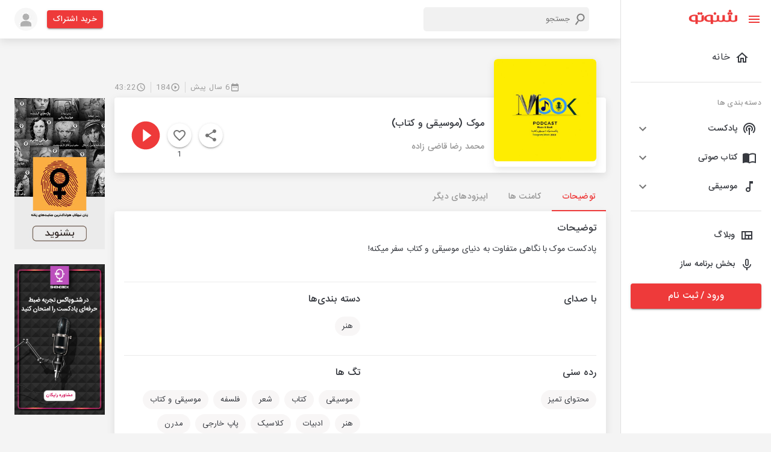

--- FILE ---
content_type: text/html; charset=utf-8
request_url: https://shenoto.com/album/podcast/29109/%D9%85%D9%88%DA%A9-%28%D9%85%D9%88%D8%B3%DB%8C%D9%82%DB%8C-%D9%88-%DA%A9%D8%AA%D8%A7%D8%A8%29
body_size: 82121
content:
<!DOCTYPE html><html lang="en" dir="rtl"><head><meta charSet="utf-8"/><script>(function (w, d, s, l, i) {
                w[l] = w[l] || [];
                w[l].push({ "gtm.start": new Date().getTime(), event: "gtm.js" });
                var f = d.getElementsByTagName(s)[0],
                  j = d.createElement(s),
                  dl = l != "dataLayer" ? "&l=" + l : "";
                j.async = true;
                j.src = "https://www.googletagmanager.com/gtm.js?id=" + i + dl;
                f.parentNode.insertBefore(j, f);
              })(window, document, "script", "dataLayer", "GTM-K9MLL9G");</script><script>                
              const head = document.getElementsByTagName("head")[0];
              const script = document.createElement("script");
              script.type = "text/javascript";
              script.async = true;
              script.src = "https://s1.mediaad.org/serve/shenoto.com/loader.js";
              head.appendChild(script);</script><meta name="viewport" content="width=340,initial-scale=1.0,maximum-scale=1"/><title>موک (موسیقی و کتاب) | شنوتو</title><meta property="og:title" content="موک (موسیقی و کتاب) | شنوتو"/><meta property="og:description" content="پادکست موک با نگاهی متفاوت به دنیای موسیقی و کتاب سفر میکنه!"/><meta name="description" content="پادکست موک با نگاهی متفاوت به دنیای موسیقی و کتاب سفر میکنه!"/><meta name="keyword" content="پادکست,شنوتو ,موک (موسیقی و کتاب),هنر,موسیقی,کتاب,شعر ,فلسفه,موسیقی و کتاب,هنر,ادبیات,کلاسیک,پاپ خارجی,مدرن,متفاوت,خلاصه کتاب,کتاب صوتی,آهنگ,بهترین,اولین,آخرین,صد سال تنهایی,رمان,عشق,جنگ "/><meta name="robots" content="index, follow"/><link rel="canonical" href="https://shenoto.com/album/podcast/29109/%D9%85%D9%88%DA%A9-%28%D9%85%D9%88%D8%B3%DB%8C%D9%82%DB%8C-%D9%88-%DA%A9%D8%AA%D8%A7%D8%A8%29"/><link rel="amphtml" href="https://shenoto.com/album/podcast/29109/%D9%85%D9%88%DA%A9-%28%D9%85%D9%88%D8%B3%DB%8C%D9%82%DB%8C-%D9%88-%DA%A9%D8%AA%D8%A7%D8%A8%29?amp=1"/><meta name="next-head-count" content="12"/><style data-emotion="css "></style><link rel="preload" href="/_next/static/css/7ae3d3985d432323.css" as="style"/><link rel="stylesheet" href="/_next/static/css/7ae3d3985d432323.css" data-n-g=""/><link rel="preload" href="/_next/static/css/57dfcb9cee5f0bd9.css" as="style"/><link rel="stylesheet" href="/_next/static/css/57dfcb9cee5f0bd9.css" data-n-p=""/><noscript data-n-css=""></noscript><script defer="" nomodule="" src="/_next/static/chunks/polyfills-0d1b80a048d4787e.js"></script><script src="/_next/static/chunks/webpack-4443948021099532.js" defer=""></script><script src="/_next/static/chunks/framework-9cf46cf0fe8d1146.js" defer=""></script><script src="/_next/static/chunks/main-100324f8a36767e4.js" defer=""></script><script src="/_next/static/chunks/pages/_app-d792a426324a3762.js" defer=""></script><script src="/_next/static/chunks/5054-d3aa594d32411c18.js" defer=""></script><script src="/_next/static/chunks/9912-3af2e23ba97fe05a.js" defer=""></script><script src="/_next/static/chunks/6899-1d620e47ec291a1c.js" defer=""></script><script src="/_next/static/chunks/5879-8ca03aeb6e56a9be.js" defer=""></script><script src="/_next/static/chunks/8622-8ab8816d0fc6a839.js" defer=""></script><script src="/_next/static/chunks/pages/album/%5BcontentType%5D/%5BalbumId%5D/%5BalbumTitle%5D-966203ae9a61ea3d.js" defer=""></script><script src="/_next/static/6vVW_0Ei1mfwirCToTqA_/_buildManifest.js" defer=""></script><script src="/_next/static/6vVW_0Ei1mfwirCToTqA_/_ssgManifest.js" defer=""></script></head><head><style>
  body {
    margin: 0;
  }
  #loading-bg {
    width: 100%;
    height: 100%;
    background: #fff;
    display: block;
    position: absolute;
    z-index: 1000
  }
  .loading {
    position: absolute;
    left: calc(50% - 35px);
    top: 50%;
    width: 55px;
    height: 55px;
    border-radius: 50%;
    -webkit-box-sizing: border-box;
    box-sizing: border-box;
    border: 3px solid transparent;
  }
  .loading .effect-1,
  .loading .effect-2 {
    position: absolute;
    width: 100%;
    height: 100%;
    border: 3px solid transparent;
    border-left: 3px solid #ee3a3a;
    border-radius: 50%;
    -webkit-box-sizing: border-box;
    box-sizing: border-box;
  }
  
  .loading .effect-1 {
    animation: rotate 1s ease infinite;
  }
  .loading .effect-2 {
    animation: rotateOpacity 1s ease infinite 0.1s;
  }
  .loading .effect-3 {
    position: absolute;
    width: 100%;
    height: 100%;
    border: 3px solid transparent;
    border-left: 3px solid #ee3a3a;
    -webkit-animation: rotateOpacity 1s ease infinite 0.2s;
    animation: rotateOpacity 1s ease infinite 0.2s;
    border-radius: 50%;
    -webkit-box-sizing: border-box;
    box-sizing: border-box;
  }
  
  .loading .effects {
    transition: all 0.3s ease;
  }
  
  @keyframes rotate {
    0% {
      -webkit-transform: rotate(0deg);
      transform: rotate(0deg);
    }
    100% {
      -webkit-transform: rotate(1turn);
      transform: rotate(1turn);
    }
  }
  @keyframes rotateOpacity {
    0% {
      -webkit-transform: rotate(0deg);
      transform: rotate(0deg);
      opacity: 0.1;
    }
    100% {
      -webkit-transform: rotate(1turn);
      transform: rotate(1turn);
      opacity: 1;
    }
  }  
</style></head><body style="overflow-x:hidden"><noscript>
                <iframe
                  src="https://www.googletagmanager.com/ns.html?id=GTM-K9MLL9G"
                  height="0"
                  width="0"
                  style="display: none; visibility: hidden"
                  >
                </iframe>
              </noscript><div id="loading-bg"><div class="loading"><div class="effect-1 effects"></div><div class="effect-2 effects"></div><div class="effect-3 effects"></div></div></div><div id="__next"><div><div><style data-emotion="muirtl-global w5tuil">html{-webkit-font-smoothing:antialiased;-moz-osx-font-smoothing:grayscale;box-sizing:border-box;-webkit-text-size-adjust:100%;}*,*::before,*::after{box-sizing:inherit;}strong,b{font-weight:700;}body{margin:0;color:#373A40;font-family:"Roboto","Helvetica","Arial",sans-serif;font-weight:400;font-size:1rem;line-height:1.5;letter-spacing:0.00938em;background-color:#fff;}@media print{body{background-color:#fff;}}body::backdrop{background-color:#fff;}</style><div class="MuiBox-root muirtl-4knjz3"><div class="MuiBox-root muirtl-13tqxrv"><div class="MuiDrawer-root MuiDrawer-docked muirtl-1w12bo"><div class="MuiPaper-root MuiPaper-elevation MuiPaper-elevation0 MuiDrawer-paper MuiDrawer-paperAnchorLeft MuiDrawer-paperAnchorDockedLeft muirtl-h8d0do"><div class="ScrollbarsCustom" style="position:relative;width:100%;height:100%"><div class="ScrollbarsCustom-Wrapper" style="position:absolute;top:0;left:0;bottom:0;right:0;overflow:hidden"><div class="ScrollbarsCustom-Scroller" style="position:absolute;top:0;left:0;bottom:0;right:0;-webkit-overflow-scrolling:touch;overflow-y:hidden;overflow-x:hidden"><div class="ScrollbarsCustom-Content" style="box-sizing:border-box;padding:0.05px;min-height:100%;min-width:100%"><div class="font-size-14 MuiBox-root muirtl-1v102h3" role="presentation"><div class="MuiBox-root muirtl-14h6z0l"><button class="MuiButtonBase-root MuiIconButton-root MuiIconButton-sizeMedium muirtl-148fdm8" tabindex="0" type="button"><svg class="MuiSvgIcon-root MuiSvgIcon-colorPrimary MuiSvgIcon-fontSizeMedium muirtl-12tw7iq" focusable="false" aria-hidden="true" viewBox="0 0 24 24" data-testid="MenuIcon"><path d="M3 18h18v-2H3v2zm0-5h18v-2H3v2zm0-7v2h18V6H3z"></path></svg><svg class="MuiSvgIcon-root MuiSvgIcon-colorPrimary MuiSvgIcon-fontSizeMedium muirtl-1qfo8uy" focusable="false" aria-hidden="true" viewBox="0 0 24 24" data-testid="CloseIcon"><path d="M19 6.41 17.59 5 12 10.59 6.41 5 5 6.41 10.59 12 5 17.59 6.41 19 12 13.41 17.59 19 19 17.59 13.41 12z"></path></svg></button><div class="MuiBox-root muirtl-1un2sv2"><a href="/"><svg width="81" height="24" viewBox="0 0 81 24" fill="none" xmlns="http://www.w3.org/2000/svg"><g clip-path="url(#clip0_1008_20338)"><path d="M77.2536 9.40182V16.6525C77.2536 16.914 77.1688 17.1684 77.0119 17.3776L76.2869 17.8609L75.1993 18.2235H72.7824L71.6948 17.8609L70.9697 17.2567C70.8128 17.0475 70.728 16.7931 70.728 16.5317V9.28097H66.861V16.5317C66.861 16.7931 66.7762 17.0475 66.6193 17.2567L65.8942 17.7401L64.8066 18.1026H62.2689L61.1813 17.7401L60.4562 17.1359C60.2993 16.9267 60.2145 16.6723 60.2145 16.4108V9.16013H56.5892V16.29C56.6179 16.5382 56.576 16.7895 56.4684 17.015L55.8641 17.4984L54.8974 18.3443H52.4805L51.5137 17.9818L50.9095 17.4984C50.8076 17.2711 50.766 17.0214 50.7886 16.7733V9.52266H47.1633V16.7733C47.1633 17.0348 47.0785 17.2892 46.9216 17.4984L46.1965 17.9818L45.1089 18.3443H42.5712L41.4836 17.9818L40.7585 17.3776C40.6017 17.1684 40.5168 16.914 40.5168 16.6525V9.40182H40.396C40.0335 9.03928 37.6166 8.5559 35.3205 8.5559C32.9001 8.50336 30.5135 9.13141 28.4324 10.3686C27.7189 10.8651 27.138 11.529 26.7406 12.3021C26.3314 13.0411 26.1231 13.8744 26.1363 14.719C26.1286 15.5629 26.3366 16.3949 26.7406 17.1359C27.1505 17.7621 27.6853 18.2969 28.3115 18.7069C29.0878 19.2142 29.9466 19.5822 30.8493 19.7945C31.8764 20.0511 32.9326 20.1729 33.9912 20.157C35.0186 20.1706 36.0406 20.0071 37.0124 19.6736V22.3322C37.0124 22.5739 37.0124 22.6947 37.0124 22.8156V23.6615H40.6377V20.0361H41.1211L43.9005 20.2778C45.6464 20.3828 47.3909 20.0505 48.976 19.3111H49.2177L51.272 20.0361L53.9306 20.2778C55.5987 20.3843 57.2655 20.0509 58.7644 19.3111H59.0061L61.0604 20.0361L63.8399 20.2778C65.5861 20.388 67.3319 20.0554 68.9153 19.3111H69.5196L71.5739 20.0361L74.3534 20.2778C76.0996 20.388 77.8454 20.0554 79.4288 19.3111C80.011 19.0514 80.5044 18.6269 80.848 18.09C81.1916 17.5531 81.3704 16.9274 81.3624 16.29V9.40182H77.2536ZM36.8915 17.7401L35.9248 17.9818H34.2329L32.4203 17.7401L31.091 17.015C30.7348 16.7168 30.4464 16.346 30.2451 15.9274C30.0116 15.4363 29.8879 14.9002 29.8825 14.3564C29.848 13.8417 29.9276 13.3256 30.1156 12.8452C30.3036 12.3647 30.5954 11.9317 30.9701 11.577C31.9095 10.8797 33.0653 10.5372 34.2329 10.6103H36.7707L36.8915 17.7401Z" fill="#EE3A3A" stroke="#EE3A3A" stroke-width="0.3" stroke-miterlimit="10"></path><path d="M21.7859 16.7733C21.7859 17.0348 21.7011 17.2892 21.5442 17.4984L20.8191 17.9818L19.8523 18.3443H17.1938L16.1062 17.9818L15.3811 17.3776C15.2242 17.1684 15.1394 16.914 15.1394 16.6525V9.40182H15.0186C14.656 9.03928 12.2391 8.5559 9.94309 8.5559C7.52262 8.50336 5.13601 9.13141 3.05494 10.3686C2.34143 10.8651 1.76053 11.529 1.36312 12.3021C0.953996 13.0411 0.745669 13.8744 0.758893 14.719C0.751165 15.5629 0.959148 16.3949 1.36312 17.1359C1.77031 17.7643 2.30566 18.2997 2.9341 18.7069C3.71035 19.2142 4.56913 19.5822 5.47183 19.7945C6.499 20.0511 7.55518 20.1729 8.6138 20.157C9.64113 20.1706 10.6631 20.0071 11.6349 19.6736V22.3322C11.6349 22.5739 11.6349 22.735 11.6349 22.8156V23.6615H15.2603V20.0361H15.7436L18.5231 20.2778C20.2686 20.3777 22.0119 20.0457 23.5985 19.3111C24.1807 19.0514 24.6741 18.6269 25.0177 18.09C25.3613 17.5531 25.5401 16.9274 25.532 16.29V9.40182H21.9067L21.7859 16.7733ZM11.6349 17.7401L10.6682 17.9818H8.97633L7.16366 17.7401L5.83437 17.015C5.47819 16.7168 5.18979 16.346 4.98846 15.9274C4.75502 15.4363 4.63131 14.9002 4.62592 14.3564C4.59144 13.8417 4.67104 13.3256 4.85904 12.8452C5.04705 12.3647 5.33882 11.9317 5.71352 11.577C6.65288 10.8797 7.8087 10.5372 8.97633 10.6103H11.5141L11.6349 17.7401Z" fill="#EE3A3A" stroke="#EE3A3A" stroke-width="0.3" stroke-miterlimit="10"></path><path d="M70.9699 8.55598C72.1045 8.55598 73.0242 7.63622 73.0242 6.50163C73.0242 5.36703 72.1045 4.44727 70.9699 4.44727C69.8353 4.44727 68.9155 5.36703 68.9155 6.50163C68.9155 7.63622 69.8353 8.55598 70.9699 8.55598Z" fill="#EE3A3A" stroke="#EE3A3A" stroke-width="0.3" stroke-miterlimit="10"></path><path d="M66.861 8.55598C67.9956 8.55598 68.9154 7.63622 68.9154 6.50163C68.9154 5.36703 67.9956 4.44727 66.861 4.44727C65.7264 4.44727 64.8066 5.36703 64.8066 6.50163C64.8066 7.63622 65.7264 8.55598 66.861 8.55598Z" fill="#EE3A3A" stroke="#EE3A3A" stroke-width="0.3" stroke-miterlimit="10"></path><path d="M21.1818 8.55598C22.3164 8.55598 23.2362 7.63622 23.2362 6.50163C23.2362 5.36703 22.3164 4.44727 21.1818 4.44727C20.0472 4.44727 19.1274 5.36703 19.1274 6.50163C19.1274 7.63622 20.0472 8.55598 21.1818 8.55598Z" fill="#EE3A3A" stroke="#EE3A3A" stroke-width="0.3" stroke-miterlimit="10"></path><path d="M17.0732 8.55598C18.2077 8.55598 19.1275 7.63622 19.1275 6.50163C19.1275 5.36703 18.2077 4.44727 17.0732 4.44727C15.9386 4.44727 15.0188 5.36703 15.0188 6.50163C15.0188 7.63622 15.9386 8.55598 17.0732 8.55598Z" fill="#EE3A3A" stroke="#EE3A3A" stroke-width="0.3" stroke-miterlimit="10"></path><path d="M68.9154 4.44722C70.05 4.44722 70.9698 3.52745 70.9698 2.39286C70.9698 1.25827 70.05 0.338501 68.9154 0.338501C67.7808 0.338501 66.8611 1.25827 66.8611 2.39286C66.8611 3.52745 67.7808 4.44722 68.9154 4.44722Z" fill="#EE3A3A" stroke="#EE3A3A" stroke-width="0.3" stroke-miterlimit="10"></path><path d="M43.9006 8.55598C45.0351 8.55598 45.9549 7.63622 45.9549 6.50163C45.9549 5.36703 45.0351 4.44727 43.9006 4.44727C42.766 4.44727 41.8462 5.36703 41.8462 6.50163C41.8462 7.63622 42.766 8.55598 43.9006 8.55598Z" fill="#EE3A3A" stroke="#EE3A3A" stroke-width="0.3" stroke-miterlimit="10"></path></g><defs><clipPath id="clip0_1008_20338"><rect width="80.4826" height="23.8064" fill="white" transform="translate(0.517334 0.0968018)"></rect></clipPath></defs></svg></a></div></div><ul class="MuiList-root MuiList-padding muirtl-1ontqvh"><li class="MuiListItem-root MuiListItem-gutters muirtl-1copav9"><a class="w-100" href="/"><div class="MuiListItemButton-root MuiListItemButton-gutters MuiButtonBase-root muirtl-cvppjf" tabindex="0" role="button"><svg class="MuiSvgIcon-root MuiSvgIcon-fontSizeMedium muirtl-hjmalu" focusable="false" aria-hidden="true" viewBox="0 0 24 24" data-testid="HomeOutlinedIcon"><path d="m12 5.69 5 4.5V18h-2v-6H9v6H7v-7.81l5-4.5M12 3 2 12h3v8h6v-6h2v6h6v-8h3L12 3z"></path></svg><div class="MuiListItemText-root muirtl-1nmt8ps"><span class="MuiTypography-root MuiTypography-body1 MuiListItemText-primary muirtl-yb0lig">خانه</span></div></div></a></li><hr class="MuiDivider-root MuiDivider-fullWidth muirtl-1cz4bf2"/><li class="MuiListItem-root MuiListItem-gutters muirtl-1ed6zwt"><span class="MuiTypography-root MuiTypography-caption color-grey-2 muirtl-m0wbq4">دسته بندی ها</span></li><li class="MuiListItem-root MuiListItem-gutters muirtl-dvru8b"><div class="MuiPaper-root MuiPaper-elevation MuiPaper-rounded MuiPaper-elevation1 MuiAccordion-root MuiAccordion-rounded muirtl-m133qw"><div class="MuiButtonBase-root MuiAccordionSummary-root muirtl-1hn1mr6" tabindex="0" role="button" aria-expanded="false" aria-controls="panel1a-content" id="panel1a-header"><div class="MuiAccordionSummary-content muirtl-1n11r91"><div class="MuiBox-root muirtl-wqfxac"><svg class="MuiSvgIcon-root MuiSvgIcon-fontSizeMedium muirtl-vubbuv" focusable="false" aria-hidden="true" viewBox="0 0 24 24" data-testid="PodcastsOutlinedIcon"><path d="M14 12c0 .74-.4 1.38-1 1.72V22h-2v-8.28c-.6-.35-1-.98-1-1.72 0-1.1.9-2 2-2s2 .9 2 2zm-2-6c-3.31 0-6 2.69-6 6 0 1.74.75 3.31 1.94 4.4l1.42-1.42C8.53 14.25 8 13.19 8 12c0-2.21 1.79-4 4-4s4 1.79 4 4c0 1.19-.53 2.25-1.36 2.98l1.42 1.42C17.25 15.31 18 13.74 18 12c0-3.31-2.69-6-6-6zm0-4C6.48 2 2 6.48 2 12c0 2.85 1.2 5.41 3.11 7.24l1.42-1.42C4.98 16.36 4 14.29 4 12c0-4.41 3.59-8 8-8s8 3.59 8 8c0 2.29-.98 4.36-2.53 5.82l1.42 1.42C20.8 17.41 22 14.85 22 12c0-5.52-4.48-10-10-10z"></path></svg><span class="MuiTypography-root MuiTypography-body1 font-size-14 font-weight-500 muirtl-1hp74dv">پادکست</span></div></div><div class="MuiAccordionSummary-expandIconWrapper muirtl-1fx8m19"><svg class="MuiSvgIcon-root MuiSvgIcon-fontSizeMedium muirtl-1uz3oc0" focusable="false" aria-hidden="true" viewBox="0 0 24 24" data-testid="ExpandMoreIcon"><path d="M16.59 8.59 12 13.17 7.41 8.59 6 10l6 6 6-6z"></path></svg></div></div><div class="MuiCollapse-root MuiCollapse-vertical MuiCollapse-hidden muirtl-a0y2e3" style="min-height:0px"><div class="MuiCollapse-wrapper MuiCollapse-vertical muirtl-hboir5"><div class="MuiCollapse-wrapperInner MuiCollapse-vertical muirtl-8atqhb"><div aria-labelledby="panel1a-header" id="panel1a-content" role="region" class="MuiAccordion-region"><div class="MuiAccordionDetails-root bg-gray-1 muirtl-u7qq7e"><ul class="MuiList-root MuiList-padding muirtl-1ontqvh"><li class="MuiListItem-root MuiListItem-gutters MuiListItem-padding muirtl-1376fh2"><a href="/category/podcast">همه دسته بندی ها</a></li></ul></div></div></div></div></div></div></li><li class="MuiListItem-root MuiListItem-gutters muirtl-dvru8b"><div class="MuiPaper-root MuiPaper-elevation MuiPaper-rounded MuiPaper-elevation1 MuiAccordion-root MuiAccordion-rounded muirtl-1o9916q"><div class="MuiButtonBase-root MuiAccordionSummary-root muirtl-1hn1mr6" tabindex="0" role="button" aria-expanded="false" aria-controls="panel1a-content" id="panel1a-header"><div class="MuiAccordionSummary-content muirtl-1n11r91"><div class="MuiBox-root muirtl-wqfxac"><svg class="MuiSvgIcon-root MuiSvgIcon-fontSizeMedium muirtl-vubbuv" focusable="false" aria-hidden="true" viewBox="0 0 24 24" data-testid="ImportContactsOutlinedIcon"><path d="M21 5c-1.11-.35-2.33-.5-3.5-.5-1.95 0-4.05.4-5.5 1.5-1.45-1.1-3.55-1.5-5.5-1.5S2.45 4.9 1 6v14.65c0 .25.25.5.5.5.1 0 .15-.05.25-.05C3.1 20.45 5.05 20 6.5 20c1.95 0 4.05.4 5.5 1.5 1.35-.85 3.8-1.5 5.5-1.5 1.65 0 3.35.3 4.75 1.05.1.05.15.05.25.05.25 0 .5-.25.5-.5V6c-.6-.45-1.25-.75-2-1zm0 13.5c-1.1-.35-2.3-.5-3.5-.5-1.7 0-4.15.65-5.5 1.5V8c1.35-.85 3.8-1.5 5.5-1.5 1.2 0 2.4.15 3.5.5v11.5z"></path></svg><span class="MuiTypography-root MuiTypography-body1 font-size-14 font-weight-500 muirtl-1hp74dv">کتاب صوتی</span></div></div><div class="MuiAccordionSummary-expandIconWrapper muirtl-1fx8m19"><svg class="MuiSvgIcon-root MuiSvgIcon-fontSizeMedium muirtl-1uz3oc0" focusable="false" aria-hidden="true" viewBox="0 0 24 24" data-testid="ExpandMoreIcon"><path d="M16.59 8.59 12 13.17 7.41 8.59 6 10l6 6 6-6z"></path></svg></div></div><div class="MuiCollapse-root MuiCollapse-vertical MuiCollapse-hidden muirtl-a0y2e3" style="min-height:0px"><div class="MuiCollapse-wrapper MuiCollapse-vertical muirtl-hboir5"><div class="MuiCollapse-wrapperInner MuiCollapse-vertical muirtl-8atqhb"><div aria-labelledby="panel1a-header" id="panel1a-content" role="region" class="MuiAccordion-region"><div class="MuiAccordionDetails-root bg-gray-1 muirtl-u7qq7e"><ul class="MuiList-root MuiList-padding muirtl-1ontqvh"><li class="MuiListItem-root MuiListItem-gutters MuiListItem-padding muirtl-1376fh2"><a href="/category/audio_book">همه دسته بندی ها</a></li></ul></div></div></div></div></div></div></li><li class="MuiListItem-root MuiListItem-gutters muirtl-dvru8b"><div class="MuiPaper-root MuiPaper-elevation MuiPaper-rounded MuiPaper-elevation1 MuiAccordion-root MuiAccordion-rounded muirtl-fdpn8q"><div class="MuiButtonBase-root MuiAccordionSummary-root muirtl-1hn1mr6" tabindex="0" role="button" aria-expanded="false" aria-controls="panel1a-content" id="panel1a-header"><div class="MuiAccordionSummary-content muirtl-1n11r91"><div class="MuiBox-root muirtl-wqfxac"><svg class="MuiSvgIcon-root MuiSvgIcon-fontSizeMedium muirtl-vubbuv" focusable="false" aria-hidden="true" viewBox="0 0 24 24" data-testid="AudiotrackOutlinedIcon"><path d="M12 3v10.55c-.59-.34-1.27-.55-2-.55-2.21 0-4 1.79-4 4s1.79 4 4 4 4-1.79 4-4V7h4V3h-6zm-2 16c-1.1 0-2-.9-2-2s.9-2 2-2 2 .9 2 2-.9 2-2 2z"></path></svg><span class="MuiTypography-root MuiTypography-body1 font-size-14 font-weight-500 muirtl-1hp74dv">موسیقی</span></div></div><div class="MuiAccordionSummary-expandIconWrapper muirtl-1fx8m19"><svg class="MuiSvgIcon-root MuiSvgIcon-fontSizeMedium muirtl-1uz3oc0" focusable="false" aria-hidden="true" viewBox="0 0 24 24" data-testid="ExpandMoreIcon"><path d="M16.59 8.59 12 13.17 7.41 8.59 6 10l6 6 6-6z"></path></svg></div></div><div class="MuiCollapse-root MuiCollapse-vertical MuiCollapse-hidden muirtl-a0y2e3" style="min-height:0px"><div class="MuiCollapse-wrapper MuiCollapse-vertical muirtl-hboir5"><div class="MuiCollapse-wrapperInner MuiCollapse-vertical muirtl-8atqhb"><div aria-labelledby="panel1a-header" id="panel1a-content" role="region" class="MuiAccordion-region"><div class="MuiAccordionDetails-root bg-gray-1 muirtl-u7qq7e"><ul class="MuiList-root MuiList-padding muirtl-1ontqvh"><li class="MuiListItem-root MuiListItem-gutters MuiListItem-padding muirtl-1376fh2"><a href="/category/music">همه دسته بندی ها</a></li></ul></div></div></div></div></div></div></li><hr class="MuiDivider-root MuiDivider-fullWidth muirtl-vax71z"/><li class="MuiListItem-root MuiListItem-gutters muirtl-1copav9"><a target="_blank" class="w-100" href="https://shenoto.com/blog"><div class="MuiListItemButton-root MuiListItemButton-gutters MuiButtonBase-root muirtl-10s32w1" tabindex="0" role="button"><svg class="MuiSvgIcon-root MuiSvgIcon-fontSizeMedium muirtl-vubbuv" focusable="false" aria-hidden="true" viewBox="0 0 24 24" data-testid="ViewQuiltOutlinedIcon"><path d="M3 5v14h18V5H3zm5.33 12H5V7h3.33v10zm5.34 0h-3.33v-4h3.33v4zM19 17h-3.33v-4H19v4zm0-6h-8.67V7H19v4z"></path></svg><span class="MuiTypography-root MuiTypography-body1 font-size-14 font-weight-500 muirtl-1snkrkg">وبلاگ</span></div></a></li><li class="MuiListItem-root MuiListItem-gutters muirtl-1copav9"><a target="_blank" class="w-100" href="https://shenoto.com/panel/cp-dashboard/channels"><div class="MuiListItemButton-root MuiListItemButton-gutters MuiButtonBase-root muirtl-10s32w1" tabindex="0" role="button"><svg class="MuiSvgIcon-root MuiSvgIcon-fontSizeMedium muirtl-vubbuv" focusable="false" aria-hidden="true" viewBox="0 0 24 24" data-testid="KeyboardVoiceOutlinedIcon"><path d="M12 15c1.66 0 2.99-1.34 2.99-3L15 6c0-1.66-1.34-3-3-3S9 4.34 9 6v6c0 1.66 1.34 3 3 3zm-1.2-9.1c0-.66.54-1.2 1.2-1.2s1.2.54 1.2 1.2l-.01 6.2c0 .66-.53 1.2-1.19 1.2s-1.2-.54-1.2-1.2V5.9zm6.5 6.1c0 3-2.54 5.1-5.3 5.1S6.7 15 6.7 12H5c0 3.41 2.72 6.23 6 6.72V22h2v-3.28c3.28-.48 6-3.3 6-6.72h-1.7z"></path></svg><span class="MuiTypography-root MuiTypography-body1 font-size-14 font-weight-500 muirtl-1snkrkg">بخش برنامه ساز</span></div></a></li></ul><div class="MuiBox-root muirtl-13o7eu2"><a href="/auth"><button class="MuiButton-root MuiButton-contained MuiButton-containedPrimary MuiButton-sizeLarge MuiButton-containedSizeLarge MuiButton-fullWidth MuiButtonBase-root  muirtl-5bkrvw" tabindex="0" type="button">ورود / ثبت نام<!-- --></button></a></div></div></div></div></div><div style="position:absolute;overflow:hidden;border-radius:4px;background:rgba(0,0,0,.1);user-select:none;width:10px;height:calc(100% - 20px);top:10px;right:0;display:none" class="ScrollbarsCustom-Track ScrollbarsCustom-TrackY"><div style="cursor:pointer;border-radius:4px;background:rgba(0,0,0,.4);width:100%;height:0" class="ScrollbarsCustom-Thumb ScrollbarsCustom-ThumbY"></div></div><div style="position:absolute;overflow:hidden;border-radius:4px;background:rgba(0,0,0,.1);user-select:none;height:10px;width:calc(100% - 20px);bottom:0;left:10px;display:none" class="ScrollbarsCustom-Track ScrollbarsCustom-TrackX"><div style="cursor:pointer;border-radius:4px;background:rgba(0,0,0,.4);height:100%;width:0" class="ScrollbarsCustom-Thumb ScrollbarsCustom-ThumbX"></div></div></div></div></div></div><div class="MuiBox-root muirtl-1yexiqu"><div class="topnav MuiBox-root muirtl-0"><div class="MuiBox-root muirtl-0"><header class="MuiPaper-root MuiPaper-elevation MuiPaper-elevation4 MuiAppBar-root MuiAppBar-colorPrimary MuiAppBar-positionStatic muirtl-1fahqr9"><div class="MuiContainer-root MuiContainer-maxWidthXl muirtl-1ekb41w"><div class="MuiToolbar-root MuiToolbar-regular muirtl-ytkaj8"><div class="MuiBox-root muirtl-d47f85"><div class="MuiBox-root muirtl-0"><span class="MuiButtonBase-root MuiIconButton-root MuiIconButton-sizeMedium muirtl-k2337m" tabindex="0" role="button"><svg class="MuiSvgIcon-root MuiSvgIcon-colorPrimary MuiSvgIcon-fontSizeMedium muirtl-yob4p4" focusable="false" aria-hidden="true" viewBox="0 0 24 24" data-testid="MenuIcon"><path d="M3 18h18v-2H3v2zm0-5h18v-2H3v2zm0-7v2h18V6H3z"></path></svg></span></div></div><div class="MuiBox-root muirtl-wyv3wj"><div class="MuiBox-root muirtl-0"><div class="SearchBox_serachBox__M_MbQ"><svg class="MuiSvgIcon-root MuiSvgIcon-fontSizeMedium muirtl-8rwefh" focusable="false" aria-hidden="true" viewBox="0 0 24 24" data-testid="SearchIcon"><path d="M15.5 14h-.79l-.28-.27C15.41 12.59 16 11.11 16 9.5 16 5.91 13.09 3 9.5 3S3 5.91 3 9.5 5.91 16 9.5 16c1.61 0 3.09-.59 4.23-1.57l.27.28v.79l5 4.99L20.49 19l-4.99-5zm-6 0C7.01 14 5 11.99 5 9.5S7.01 5 9.5 5 14 7.01 14 9.5 11.99 14 9.5 14z"></path></svg><input type="text" placeholder="جستجو" class="SearchBox_searchInput__Me37J"/></div></div></div><div class="MuiBox-root muirtl-13qrmb2"><a href="/pricing"><button class="MuiButton-root MuiButton-contained MuiButton-containedPrimary MuiButton-sizeSmall MuiButton-containedSizeSmall MuiButtonBase-root  muirtl-3qu34h" tabindex="0" type="button">خرید اشتراک<!-- --></button></a></div><span class="MuiButtonBase-root MuiIconButton-root MuiIconButton-sizeMedium muirtl-148fdm8" tabindex="0" role="button"><span style="box-sizing:border-box;display:inline-block;overflow:hidden;width:initial;height:initial;background:none;opacity:1;border:0;margin:0;padding:0;position:relative;max-width:100%"><span style="box-sizing:border-box;display:block;width:initial;height:initial;background:none;opacity:1;border:0;margin:0;padding:0;max-width:100%"><img style="display:block;max-width:100%;width:initial;height:initial;background:none;opacity:1;border:0;margin:0;padding:0" alt="" aria-hidden="true" src="data:image/svg+xml,%3csvg%20xmlns=%27http://www.w3.org/2000/svg%27%20version=%271.1%27%20width=%2738%27%20height=%2738%27/%3e"/></span><img alt="user" src="[data-uri]" decoding="async" data-nimg="intrinsic" style="position:absolute;top:0;left:0;bottom:0;right:0;box-sizing:border-box;padding:0;border:none;margin:auto;display:block;width:0;height:0;min-width:100%;max-width:100%;min-height:100%;max-height:100%"/><noscript><img alt="user" srcSet="/_next/image?url=%2F_next%2Fstatic%2Fmedia%2Flogin-avatar.712900b7.png&amp;w=48&amp;q=75 1x, /_next/image?url=%2F_next%2Fstatic%2Fmedia%2Flogin-avatar.712900b7.png&amp;w=96&amp;q=75 2x" src="/_next/image?url=%2F_next%2Fstatic%2Fmedia%2Flogin-avatar.712900b7.png&amp;w=96&amp;q=75" decoding="async" data-nimg="intrinsic" style="position:absolute;top:0;left:0;bottom:0;right:0;box-sizing:border-box;padding:0;border:none;margin:auto;display:block;width:0;height:0;min-width:100%;max-width:100%;min-height:100%;max-height:100%" loading="lazy"/></noscript></span></span></div><div class="MuiBox-root muirtl-vbw402"><div class="MuiBox-root muirtl-0"><div class="SearchBox_serachBox__M_MbQ"><svg class="MuiSvgIcon-root MuiSvgIcon-fontSizeMedium muirtl-8rwefh" focusable="false" aria-hidden="true" viewBox="0 0 24 24" data-testid="SearchIcon"><path d="M15.5 14h-.79l-.28-.27C15.41 12.59 16 11.11 16 9.5 16 5.91 13.09 3 9.5 3S3 5.91 3 9.5 5.91 16 9.5 16c1.61 0 3.09-.59 4.23-1.57l.27.28v.79l5 4.99L20.49 19l-4.99-5zm-6 0C7.01 14 5 11.99 5 9.5S7.01 5 9.5 5 14 7.01 14 9.5 11.99 14 9.5 14z"></path></svg><input type="text" placeholder="جستجو" class="SearchBox_searchInput__Me37J"/></div></div></div></div></header></div></div><div class="MuiBox-root muirtl-0"><style>
      #nprogress {
        pointer-events: none;
      }
      #nprogress .bar {
        background: #29D;
        position: fixed;
        z-index: 9999;
        top: 0;
        left: 0;
        width: 100%;
        height: 3px;
      }
      #nprogress .peg {
        display: block;
        position: absolute;
        right: 0px;
        width: 100px;
        height: 100%;
        box-shadow: 0 0 10px #29D, 0 0 5px #29D;
        opacity: 1;
        -webkit-transform: rotate(3deg) translate(0px, -4px);
        -ms-transform: rotate(3deg) translate(0px, -4px);
        transform: rotate(3deg) translate(0px, -4px);
      }
      #nprogress .spinner {
        display: block;
        position: fixed;
        z-index: 1031;
        top: 15px;
        right: 15px;
      }
      #nprogress .spinner-icon {
        width: 18px;
        height: 18px;
        box-sizing: border-box;
        border: solid 2px transparent;
        border-top-color: #29D;
        border-left-color: #29D;
        border-radius: 50%;
        -webkit-animation: nprogresss-spinner 400ms linear infinite;
        animation: nprogress-spinner 400ms linear infinite;
      }
      .nprogress-custom-parent {
        overflow: hidden;
        position: relative;
      }
      .nprogress-custom-parent #nprogress .spinner,
      .nprogress-custom-parent #nprogress .bar {
        position: absolute;
      }
      @-webkit-keyframes nprogress-spinner {
        0% {
          -webkit-transform: rotate(0deg);
        }
        100% {
          -webkit-transform: rotate(360deg);
        }
      }
      @keyframes nprogress-spinner {
        0% {
          transform: rotate(0deg);
        }
        100% {
          transform: rotate(360deg);
        }
      }
    </style><div class="MuiContainer-root MuiContainer-maxWidthLg muirtl-tr1ib9"><div class="MuiGrid-root MuiGrid-container MuiGrid-spacing-xs-2 muirtl-isbt42"><div class="MuiGrid-root MuiGrid-item MuiGrid-grid-xs-12 MuiGrid-grid-md-10 muirtl-1kijih2"><div class="MuiBox-root muirtl-0"><div class="MuiBox-root muirtl-s2uf1z"><ul class="MuiList-root MuiList-padding muirtl-v69d17"><li class="MuiListItem-root MuiListItem-gutters muirtl-1lfn1hw"><svg class="MuiSvgIcon-root MuiSvgIcon-fontSizeSmall color-grey-2 font-size-16 muirtl-1k33q06" focusable="false" aria-hidden="true" viewBox="0 0 24 24" data-testid="DateRangeIcon"><path d="M9 11H7v2h2v-2zm4 0h-2v2h2v-2zm4 0h-2v2h2v-2zm2-7h-1V2h-2v2H8V2H6v2H5c-1.11 0-1.99.9-1.99 2L3 20c0 1.1.89 2 2 2h14c1.1 0 2-.9 2-2V6c0-1.1-.9-2-2-2zm0 16H5V9h14v11z"></path></svg><span class="MuiTypography-root MuiTypography-overline color-grey-2 muirtl-1pv9gkd">6 سال پیش</span></li><hr class="MuiDivider-root MuiDivider-fullWidth MuiDivider-vertical MuiDivider-flexItem muirtl-1sib9w8"/><li class="MuiListItem-root MuiListItem-gutters muirtl-1lfn1hw"><svg class="MuiSvgIcon-root MuiSvgIcon-fontSizeSmall color-grey-2 font-size-16 muirtl-1k33q06" focusable="false" aria-hidden="true" viewBox="0 0 24 24" data-testid="PlayCircleOutlineIcon"><path d="m10 16.5 6-4.5-6-4.5v9zM12 2C6.48 2 2 6.48 2 12s4.48 10 10 10 10-4.48 10-10S17.52 2 12 2zm0 18c-4.41 0-8-3.59-8-8s3.59-8 8-8 8 3.59 8 8-3.59 8-8 8z"></path></svg><span class="MuiTypography-root MuiTypography-overline color-grey-2 muirtl-1pv9gkd">184<!-- --></span></li><hr class="MuiDivider-root MuiDivider-fullWidth MuiDivider-vertical MuiDivider-flexItem muirtl-1sib9w8"/><li class="MuiListItem-root MuiListItem-gutters muirtl-1lfn1hw"><svg class="MuiSvgIcon-root MuiSvgIcon-fontSizeSmall color-grey-2 font-size-16 muirtl-1k33q06" focusable="false" aria-hidden="true" viewBox="0 0 24 24" data-testid="AccessTimeIcon"><path d="M11.99 2C6.47 2 2 6.48 2 12s4.47 10 9.99 10C17.52 22 22 17.52 22 12S17.52 2 11.99 2zM12 20c-4.42 0-8-3.58-8-8s3.58-8 8-8 8 3.58 8 8-3.58 8-8 8z"></path><path d="M12.5 7H11v6l5.25 3.15.75-1.23-4.5-2.67z"></path></svg><span class="MuiTypography-root MuiTypography-overline color-grey-2 muirtl-1pv9gkd">43:22</span></li></ul></div><div class="MuiPaper-root MuiPaper-elevation MuiPaper-rounded MuiPaper-elevation1 MuiCard-root box-shadow-1 muirtl-rxg86p"><div class="MuiBox-root muirtl-142kraz"><div class="MuiBox-root muirtl-17o8rtd"><div class="box-shadow-1 MuiBox-root muirtl-13opds2"><span class=" lazy-load-image-background blur" style="background-image:url(/images/square.jpg);background-size:100% 100%;color:transparent;display:inline-block;height:100%;width:100%"><span class="border-radius-6 w-100 h-100" style="display:inline-block;width:100%;height:100%"></span></span></div></div><div class="MuiBox-root muirtl-1lm91oi"><div class="MuiBox-root muirtl-ab8yd1"><div class="MuiBox-root muirtl-jiz60d"><h1 class="MuiTypography-root MuiTypography-body1 muirtl-w9kf4u">موک (موسیقی و کتاب)</h1><a href="/channel/podcast/Mock2019"><h6 class="MuiTypography-root MuiTypography-subtitle2 color-grey-2 muirtl-c7dfze">محمد رضا قاضی زاده</h6></a></div><div class="MuiBox-root muirtl-1f2ph7x"><div class="MuiBox-root muirtl-1ho43uv"><div class="MuiBox-root muirtl-0"><button class="MuiButtonBase-root MuiIconButton-root MuiIconButton-sizeMedium muirtl-1molgr2" tabindex="0" type="button" id="basic-button"><svg class="MuiSvgIcon-root MuiSvgIcon-fontSizeMedium muirtl-vubbuv" focusable="false" aria-hidden="true" viewBox="0 0 24 24" data-testid="ShareIcon"><path d="M18 16.08c-.76 0-1.44.3-1.96.77L8.91 12.7c.05-.23.09-.46.09-.7s-.04-.47-.09-.7l7.05-4.11c.54.5 1.25.81 2.04.81 1.66 0 3-1.34 3-3s-1.34-3-3-3-3 1.34-3 3c0 .24.04.47.09.7L8.04 9.81C7.5 9.31 6.79 9 6 9c-1.66 0-3 1.34-3 3s1.34 3 3 3c.79 0 1.5-.31 2.04-.81l7.12 4.16c-.05.21-.08.43-.08.65 0 1.61 1.31 2.92 2.92 2.92 1.61 0 2.92-1.31 2.92-2.92s-1.31-2.92-2.92-2.92z"></path></svg></button></div></div><div class="MuiBox-root muirtl-79elbk"><button class="MuiButtonBase-root MuiIconButton-root MuiIconButton-sizeMedium muirtl-jl3g58" tabindex="0" type="button"><svg class="MuiSvgIcon-root MuiSvgIcon-fontSizeMedium muirtl-vubbuv" focusable="false" aria-hidden="true" viewBox="0 0 24 24" data-testid="FavoriteBorderIcon"><path d="M16.5 3c-1.74 0-3.41.81-4.5 2.09C10.91 3.81 9.24 3 7.5 3 4.42 3 2 5.42 2 8.5c0 3.78 3.4 6.86 8.55 11.54L12 21.35l1.45-1.32C18.6 15.36 22 12.28 22 8.5 22 5.42 19.58 3 16.5 3zm-4.4 15.55-.1.1-.1-.1C7.14 14.24 4 11.39 4 8.5 4 6.5 5.5 5 7.5 5c1.54 0 3.04.99 3.57 2.36h1.87C13.46 5.99 14.96 5 16.5 5c2 0 3.5 1.5 3.5 3.5 0 2.89-3.14 5.74-7.9 10.05z"></path></svg></button><span class="MuiTypography-root MuiTypography-overline muirtl-1k9bryy">1<!-- --></span></div><div class="MuiBox-root muirtl-70qvj9"><span class="MuiCircularProgress-root MuiCircularProgress-indeterminate MuiCircularProgress-colorPrimary muirtl-gemlj5" style="width:56px;height:56px" role="progressbar"><svg class="MuiCircularProgress-svg muirtl-13o7eu2" viewBox="22 22 44 44"><circle class="MuiCircularProgress-circle MuiCircularProgress-circleIndeterminate muirtl-14891ef" cx="44" cy="44" r="20.2" fill="none" stroke-width="3.6"></circle></svg></span></div></div></div></div></div></div></div><div class="MuiBox-root muirtl-1cu816s"><div class="MuiBox-root muirtl-7nu5bv"><div class="MuiTabs-root muirtl-orq8zk"><div class="MuiTabs-scroller MuiTabs-fixed muirtl-1anid1y" style="overflow:hidden;margin-bottom:0"><div aria-label="basic tabs example" class="MuiTabs-flexContainer muirtl-k008qs" role="tablist"><button class="MuiButtonBase-root MuiTab-root MuiTab-textColorPrimary Mui-selected muirtl-10rp6xj" tabindex="0" type="button" role="tab" aria-selected="true" id="simple-tab-0" aria-controls="simple-tabpanel-0">توضیحات<!-- --><span class="MuiTabs-indicator muirtl-1r49vx8"></span></button><button class="MuiButtonBase-root MuiTab-root MuiTab-textColorPrimary muirtl-10rp6xj" tabindex="-1" type="button" role="tab" aria-selected="false" id="simple-tab-1" aria-controls="simple-tabpanel-1">کامنت ها<!-- --></button><button class="MuiButtonBase-root MuiTab-root MuiTab-textColorPrimary muirtl-10rp6xj" tabindex="-1" type="button" role="tab" aria-selected="false" id="simple-tab-2" aria-controls="simple-tabpanel-2">اپیزودهای دیگر<!-- --></button></div></div></div></div></div><div class="MuiBox-root muirtl-0"><div class="MuiBox-root muirtl-0" role="tabpanel" id="simple-tabpanel-0" aria-labelledby="simple-tab-0"><div class="MuiBox-root muirtl-0"><div class="MuiBox-root muirtl-g4k3dh"><div id="mediaad-DAQ8g"></div></div><div class="MuiPaper-root MuiPaper-elevation MuiPaper-rounded MuiPaper-elevation1 MuiCard-root album-detail-section box-shadow-1 muirtl-y2hrqj"><div class="MuiBox-root muirtl-19idom"><span class="MuiTypography-root MuiTypography-subtitle2 font-size-16 muirtl-c7dfze">توضیحات</span></div><div class="MuiBox-root muirtl-odaolk">پادکست موک با نگاهی متفاوت به دنیای موسیقی و کتاب سفر میکنه!</div><hr class="MuiDivider-root MuiDivider-fullWidth MuiDivider-light muirtl-1w6khyf"/><div class="MuiGrid-root MuiGrid-container muirtl-1d3bbye"><div class="MuiGrid-root MuiGrid-item MuiGrid-grid-xs-12 MuiGrid-grid-md-6 muirtl-iol86l"><div class="MuiBox-root muirtl-n53fw2"><span class="MuiTypography-root MuiTypography-subtitle2 font-size-16 muirtl-c7dfze">با صدای</span></div><div class="MuiBox-root muirtl-0"></div></div><div class="MuiGrid-root MuiGrid-item MuiGrid-grid-xs-12 MuiGrid-grid-md-6 muirtl-iol86l"><div class="MuiBox-root muirtl-n53fw2"><span class="MuiTypography-root MuiTypography-subtitle2 font-size-16 muirtl-c7dfze">دسته بندی‌ها</span></div><div class="MuiBox-root muirtl-0"><a href="/cat/main/channel/podcast/74/%D9%87%D9%86%D8%B1?page=1"><div class="MuiChip-root MuiChip-filled MuiChip-sizeMedium MuiChip-colorDefault MuiChip-filledDefault bg-gray-2 muirtl-1t0y725"><span class="MuiChip-label MuiChip-labelMedium muirtl-9iedg7">هنر</span></div></a></div></div><div class="MuiGrid-root MuiGrid-item MuiGrid-grid-xs-12 muirtl-1v6enwy"><hr class="MuiDivider-root MuiDivider-fullWidth MuiDivider-light muirtl-172hr84"/></div><div class="MuiGrid-root MuiGrid-item MuiGrid-grid-xs-12 MuiGrid-grid-md-6 muirtl-iol86l"><div class="MuiBox-root muirtl-0"><div class="MuiBox-root muirtl-1ebprri"><span class="MuiTypography-root MuiTypography-subtitle2 font-size-16 muirtl-c7dfze">رده سنی</span></div><div class="MuiBox-root muirtl-0"><div class="MuiChip-root MuiChip-filled MuiChip-sizeMedium MuiChip-colorDefault MuiChip-filledDefault bg-gray-2 muirtl-113s7m5"><span class="MuiChip-label MuiChip-labelMedium muirtl-9iedg7">محتوای تمیز</span></div></div></div></div><div class="MuiGrid-root MuiGrid-item MuiGrid-grid-xs-12 MuiGrid-grid-md-6 muirtl-iol86l"><div class="MuiBox-root muirtl-0"><div class="MuiBox-root muirtl-1ebprri"><span class="MuiTypography-root MuiTypography-subtitle2 font-size-16 muirtl-c7dfze">تگ ها</span></div><div class="MuiBox-root muirtl-0"><a href="/search?type=0&amp;keyword=%D9%85%D9%88%D8%B3%DB%8C%D9%82%DB%8C&amp;page=1"><div class="MuiChip-root MuiChip-filled MuiChip-sizeMedium MuiChip-colorDefault MuiChip-filledDefault bg-gray-2 muirtl-1hh1n0k"><span class="MuiChip-label MuiChip-labelMedium muirtl-9iedg7">موسیقی</span></div></a><a href="/search?type=0&amp;keyword=%DA%A9%D8%AA%D8%A7%D8%A8&amp;page=1"><div class="MuiChip-root MuiChip-filled MuiChip-sizeMedium MuiChip-colorDefault MuiChip-filledDefault bg-gray-2 muirtl-1hh1n0k"><span class="MuiChip-label MuiChip-labelMedium muirtl-9iedg7">کتاب</span></div></a><a href="/search?type=0&amp;keyword=%D8%B4%D8%B9%D8%B1%20&amp;page=1"><div class="MuiChip-root MuiChip-filled MuiChip-sizeMedium MuiChip-colorDefault MuiChip-filledDefault bg-gray-2 muirtl-1hh1n0k"><span class="MuiChip-label MuiChip-labelMedium muirtl-9iedg7">شعر </span></div></a><a href="/search?type=0&amp;keyword=%D9%81%D9%84%D8%B3%D9%81%D9%87&amp;page=1"><div class="MuiChip-root MuiChip-filled MuiChip-sizeMedium MuiChip-colorDefault MuiChip-filledDefault bg-gray-2 muirtl-1hh1n0k"><span class="MuiChip-label MuiChip-labelMedium muirtl-9iedg7">فلسفه</span></div></a><a href="/search?type=0&amp;keyword=%D9%85%D9%88%D8%B3%DB%8C%D9%82%DB%8C%20%D9%88%20%DA%A9%D8%AA%D8%A7%D8%A8&amp;page=1"><div class="MuiChip-root MuiChip-filled MuiChip-sizeMedium MuiChip-colorDefault MuiChip-filledDefault bg-gray-2 muirtl-1hh1n0k"><span class="MuiChip-label MuiChip-labelMedium muirtl-9iedg7">موسیقی و کتاب</span></div></a><a href="/search?type=0&amp;keyword=%D9%87%D9%86%D8%B1&amp;page=1"><div class="MuiChip-root MuiChip-filled MuiChip-sizeMedium MuiChip-colorDefault MuiChip-filledDefault bg-gray-2 muirtl-1hh1n0k"><span class="MuiChip-label MuiChip-labelMedium muirtl-9iedg7">هنر</span></div></a><a href="/search?type=0&amp;keyword=%D8%A7%D8%AF%D8%A8%DB%8C%D8%A7%D8%AA&amp;page=1"><div class="MuiChip-root MuiChip-filled MuiChip-sizeMedium MuiChip-colorDefault MuiChip-filledDefault bg-gray-2 muirtl-1hh1n0k"><span class="MuiChip-label MuiChip-labelMedium muirtl-9iedg7">ادبیات</span></div></a><a href="/search?type=0&amp;keyword=%DA%A9%D9%84%D8%A7%D8%B3%DB%8C%DA%A9&amp;page=1"><div class="MuiChip-root MuiChip-filled MuiChip-sizeMedium MuiChip-colorDefault MuiChip-filledDefault bg-gray-2 muirtl-1hh1n0k"><span class="MuiChip-label MuiChip-labelMedium muirtl-9iedg7">کلاسیک</span></div></a><a href="/search?type=0&amp;keyword=%D9%BE%D8%A7%D9%BE%20%D8%AE%D8%A7%D8%B1%D8%AC%DB%8C&amp;page=1"><div class="MuiChip-root MuiChip-filled MuiChip-sizeMedium MuiChip-colorDefault MuiChip-filledDefault bg-gray-2 muirtl-1hh1n0k"><span class="MuiChip-label MuiChip-labelMedium muirtl-9iedg7">پاپ خارجی</span></div></a><a href="/search?type=0&amp;keyword=%D9%85%D8%AF%D8%B1%D9%86&amp;page=1"><div class="MuiChip-root MuiChip-filled MuiChip-sizeMedium MuiChip-colorDefault MuiChip-filledDefault bg-gray-2 muirtl-1hh1n0k"><span class="MuiChip-label MuiChip-labelMedium muirtl-9iedg7">مدرن</span></div></a><a href="/search?type=0&amp;keyword=%D9%85%D8%AA%D9%81%D8%A7%D9%88%D8%AA&amp;page=1"><div class="MuiChip-root MuiChip-filled MuiChip-sizeMedium MuiChip-colorDefault MuiChip-filledDefault bg-gray-2 muirtl-1hh1n0k"><span class="MuiChip-label MuiChip-labelMedium muirtl-9iedg7">متفاوت</span></div></a><a href="/search?type=0&amp;keyword=%D8%AE%D9%84%D8%A7%D8%B5%D9%87%20%DA%A9%D8%AA%D8%A7%D8%A8&amp;page=1"><div class="MuiChip-root MuiChip-filled MuiChip-sizeMedium MuiChip-colorDefault MuiChip-filledDefault bg-gray-2 muirtl-1hh1n0k"><span class="MuiChip-label MuiChip-labelMedium muirtl-9iedg7">خلاصه کتاب</span></div></a><a href="/search?type=0&amp;keyword=%DA%A9%D8%AA%D8%A7%D8%A8%20%D8%B5%D9%88%D8%AA%DB%8C&amp;page=1"><div class="MuiChip-root MuiChip-filled MuiChip-sizeMedium MuiChip-colorDefault MuiChip-filledDefault bg-gray-2 muirtl-1hh1n0k"><span class="MuiChip-label MuiChip-labelMedium muirtl-9iedg7">کتاب صوتی</span></div></a><a href="/search?type=0&amp;keyword=%D8%A2%D9%87%D9%86%DA%AF&amp;page=1"><div class="MuiChip-root MuiChip-filled MuiChip-sizeMedium MuiChip-colorDefault MuiChip-filledDefault bg-gray-2 muirtl-1hh1n0k"><span class="MuiChip-label MuiChip-labelMedium muirtl-9iedg7">آهنگ</span></div></a><a href="/search?type=0&amp;keyword=%D8%A8%D9%87%D8%AA%D8%B1%DB%8C%D9%86&amp;page=1"><div class="MuiChip-root MuiChip-filled MuiChip-sizeMedium MuiChip-colorDefault MuiChip-filledDefault bg-gray-2 muirtl-1hh1n0k"><span class="MuiChip-label MuiChip-labelMedium muirtl-9iedg7">بهترین</span></div></a><a href="/search?type=0&amp;keyword=%D8%A7%D9%88%D9%84%DB%8C%D9%86&amp;page=1"><div class="MuiChip-root MuiChip-filled MuiChip-sizeMedium MuiChip-colorDefault MuiChip-filledDefault bg-gray-2 muirtl-1hh1n0k"><span class="MuiChip-label MuiChip-labelMedium muirtl-9iedg7">اولین</span></div></a><a href="/search?type=0&amp;keyword=%D8%A2%D8%AE%D8%B1%DB%8C%D9%86&amp;page=1"><div class="MuiChip-root MuiChip-filled MuiChip-sizeMedium MuiChip-colorDefault MuiChip-filledDefault bg-gray-2 muirtl-1hh1n0k"><span class="MuiChip-label MuiChip-labelMedium muirtl-9iedg7">آخرین</span></div></a><a href="/search?type=0&amp;keyword=%D8%B5%D8%AF%20%D8%B3%D8%A7%D9%84%20%D8%AA%D9%86%D9%87%D8%A7%DB%8C%DB%8C&amp;page=1"><div class="MuiChip-root MuiChip-filled MuiChip-sizeMedium MuiChip-colorDefault MuiChip-filledDefault bg-gray-2 muirtl-1hh1n0k"><span class="MuiChip-label MuiChip-labelMedium muirtl-9iedg7">صد سال تنهایی</span></div></a><a href="/search?type=0&amp;keyword=%D8%B1%D9%85%D8%A7%D9%86&amp;page=1"><div class="MuiChip-root MuiChip-filled MuiChip-sizeMedium MuiChip-colorDefault MuiChip-filledDefault bg-gray-2 muirtl-1hh1n0k"><span class="MuiChip-label MuiChip-labelMedium muirtl-9iedg7">رمان</span></div></a><a href="/search?type=0&amp;keyword=%D8%B9%D8%B4%D9%82&amp;page=1"><div class="MuiChip-root MuiChip-filled MuiChip-sizeMedium MuiChip-colorDefault MuiChip-filledDefault bg-gray-2 muirtl-1hh1n0k"><span class="MuiChip-label MuiChip-labelMedium muirtl-9iedg7">عشق</span></div></a><a href="/search?type=0&amp;keyword=%D8%AC%D9%86%DA%AF%20&amp;page=1"><div class="MuiChip-root MuiChip-filled MuiChip-sizeMedium MuiChip-colorDefault MuiChip-filledDefault bg-gray-2 muirtl-1hh1n0k"><span class="MuiChip-label MuiChip-labelMedium muirtl-9iedg7">جنگ </span></div></a></div></div></div><div class="MuiGrid-root MuiGrid-item MuiGrid-grid-xs-12 muirtl-15j76c0"></div></div></div><div class="MuiBox-root muirtl-12n91eg"><div id="mediaad-On5Xa"></div></div></div></div><div class="MuiBox-root muirtl-0" role="tabpanel" hidden="" id="simple-tabpanel-1" aria-labelledby="simple-tab-0"><div class="MuiBox-root muirtl-0"><div class="MuiPaper-root MuiPaper-elevation MuiPaper-rounded MuiPaper-elevation1 MuiCard-root box-shadow-1 muirtl-1dxddem"><div class="MuiBox-root muirtl-0"><div class="MuiBox-root muirtl-kmnzss"><div class="MuiAvatar-root MuiAvatar-circular MuiAvatar-colorDefault muirtl-154ogbs">Avatar</div><span class="MuiTypography-root MuiTypography-body1 muirtl-cuihzs">کاربر شنوتو</span></div><div class="font-size-12 MuiBox-root muirtl-kqxteq"><div class="MuiFormControl-root MuiTextField-root muirtl-feqhe6"><style data-emotion="muirtl-global 1prfaxn">@-webkit-keyframes mui-auto-fill{from{display:block;}}@keyframes mui-auto-fill{from{display:block;}}@-webkit-keyframes mui-auto-fill-cancel{from{display:block;}}@keyframes mui-auto-fill-cancel{from{display:block;}}</style><div class="MuiFilledInput-root MuiInputBase-root MuiInputBase-colorPrimary MuiInputBase-formControl MuiInputBase-multiline MuiInputBase-hiddenLabel muirtl-1tsdwn9"><textarea rows="3" aria-invalid="false" id="filled-hidden-label-normal" placeholder="برای ارسال کامنت ابتدا وارد حساب کاربری خود شوید." class="MuiFilledInput-input MuiInputBase-input MuiInputBase-inputMultiline MuiInputBase-inputHiddenLabel muirtl-qm8ja9"></textarea><textarea aria-hidden="true" class="MuiFilledInput-input MuiInputBase-input MuiInputBase-inputMultiline MuiInputBase-inputHiddenLabel muirtl-qm8ja9" readonly="" tabindex="-1" style="visibility:hidden;position:absolute;overflow:hidden;height:0;top:0;left:0;transform:translateZ(0);padding:0"></textarea></div></div><button class="MuiButton-root MuiButton-contained MuiButton-containedPrimary MuiButton-sizeSmall MuiButton-containedSizeSmall MuiButtonBase-root  muirtl-1gtywd" tabindex="0" type="button">ورود / ثبت نام<!-- --></button></div></div></div><div class="MuiBox-root muirtl-0"></div><div class="MuiPaper-root MuiPaper-elevation MuiPaper-rounded MuiPaper-elevation1 MuiCard-root box-shadow-1 muirtl-xm22ll"><svg width="216" height="83" viewBox="0 0 216 83" fill="none" xmlns="http://www.w3.org/2000/svg"><path fill-rule="evenodd" clip-rule="evenodd" d="M46 77H137C137.515 77 138.017 76.9444 138.5 76.8389C138.983 76.9444 139.485 77 140 77H192C195.866 77 199 73.866 199 70C199 66.134 195.866 63 192 63H186C182.134 63 179 59.866 179 56C179 52.134 182.134 49 186 49H205C208.866 49 212 45.866 212 42C212 38.134 208.866 35 205 35H183C186.866 35 190 31.866 190 28C190 24.134 186.866 21 183 21H119C122.866 21 126 17.866 126 14C126 10.134 122.866 7 119 7H62C58.134 7 55 10.134 55 14C55 17.866 58.134 21 62 21H22C18.134 21 15 24.134 15 28C15 31.866 18.134 35 22 35H47C50.866 35 54 38.134 54 42C54 45.866 50.866 49 47 49H7C3.13401 49 0 52.134 0 56C0 59.866 3.13401 63 7 63H46C42.134 63 39 66.134 39 70C39 73.866 42.134 77 46 77ZM209 77C212.866 77 216 73.866 216 70C216 66.134 212.866 63 209 63C205.134 63 202 66.134 202 70C202 73.866 205.134 77 209 77Z" fill="#F9F9F9"></path><path fill-rule="evenodd" clip-rule="evenodd" d="M143.861 63.8286C141.8 65.3729 139.79 66.8247 137.515 68.0793L137.647 79.3768C137.657 80.2628 136.949 80.9894 136.066 80.9999C135.706 81.004 135.356 80.8868 135.071 80.6671L124.941 72.8518C121.144 73.7282 117.139 74.197 113 74.197C88.6995 74.197 69 58.0352 69 38.0985C69 18.1619 88.6995 2 113 2C137.301 2 157 18.1619 157 38.0985C157 43.6166 155.491 48.8454 152.793 53.5225C152.295 54.3851 151.757 55.2289 151.181 56.0523C151.181 56.0523 150.054 57.7521 147.8 60.1587C145.546 62.5653 143.861 63.8286 143.861 63.8286Z" fill="#F4F4F4"></path><path d="M143.861 63.8286L144.611 64.8289L144.611 64.8287L143.861 63.8286ZM137.515 68.0793L136.912 66.9847L136.257 67.3459L136.265 68.0938L137.515 68.0793ZM137.647 79.3768L138.897 79.3622L137.647 79.3768ZM136.066 80.9999L136.08 82.2498L136.081 82.2498L136.066 80.9999ZM135.071 80.6671L134.308 81.6568L135.071 80.6671ZM124.941 72.8518L125.705 71.8621L125.236 71.5008L124.66 71.6338L124.941 72.8518ZM152.793 53.5225L153.876 54.1471L152.793 53.5225ZM151.181 56.0523L150.157 55.3354L150.148 55.3484L150.139 55.3616L151.181 56.0523ZM143.112 62.8282C141.057 64.3678 139.106 65.7748 136.912 66.9847L138.119 69.1738C140.475 67.8745 142.543 66.378 144.611 64.8289L143.112 62.8282ZM136.265 68.0938L136.397 79.3913L138.897 79.3622L138.765 68.0647L136.265 68.0938ZM136.397 79.3913C136.399 79.5903 136.241 79.7477 136.051 79.75L136.081 82.2498C137.657 82.2311 138.915 80.9353 138.897 79.3622L136.397 79.3913ZM136.051 79.75C135.973 79.7509 135.897 79.7255 135.835 79.6774L134.308 81.6568C134.815 82.0482 135.439 82.2571 136.08 82.2498L136.051 79.75ZM135.835 79.6774L125.705 71.8621L124.178 73.8415L134.308 81.6568L135.835 79.6774ZM124.66 71.6338C120.955 72.4889 117.044 72.947 113 72.947V75.447C117.233 75.447 121.333 74.9675 125.222 74.0698L124.66 71.6338ZM113 72.947C89.1471 72.947 70.25 57.1248 70.25 38.0985H67.75C67.75 58.9455 88.2519 75.447 113 75.447V72.947ZM70.25 38.0985C70.25 19.0722 89.1471 3.25 113 3.25V0.75C88.2519 0.75 67.75 17.2515 67.75 38.0985H70.25ZM113 3.25C136.853 3.25 155.75 19.0722 155.75 38.0985H158.25C158.25 17.2515 137.748 0.75 113 0.75V3.25ZM155.75 38.0985C155.75 43.383 154.306 48.398 151.71 52.8979L153.876 54.1471C156.676 49.2929 158.25 43.8501 158.25 38.0985H155.75ZM151.71 52.8979C151.231 53.7283 150.713 54.5413 150.157 55.3354L152.205 56.7692C152.802 55.9165 153.359 55.0419 153.876 54.1471L151.71 52.8979ZM151.181 56.0523C150.139 55.3616 150.139 55.3615 150.139 55.3614C150.139 55.3613 150.139 55.3612 150.139 55.3612C150.139 55.361 150.139 55.3609 150.139 55.3608C150.139 55.3607 150.139 55.3606 150.139 55.3607C150.139 55.3608 150.139 55.3613 150.138 55.3622C150.137 55.364 150.135 55.3674 150.132 55.3725C150.125 55.3825 150.114 55.3989 150.098 55.4215C150.067 55.4666 150.019 55.5362 149.953 55.6284C149.821 55.8127 149.619 56.0872 149.348 56.4365C148.806 57.1352 147.985 58.1321 146.888 59.3043L148.712 61.0132C149.868 59.7788 150.738 58.7224 151.323 57.9696C151.615 57.5931 151.836 57.2922 151.986 57.0827C152.061 56.9779 152.118 56.8959 152.158 56.8386C152.177 56.81 152.193 56.7875 152.203 56.7715C152.209 56.7635 152.213 56.7571 152.216 56.7523C152.218 56.75 152.219 56.748 152.22 56.7464C152.221 56.7457 152.221 56.745 152.222 56.7444C152.222 56.7441 152.222 56.7439 152.222 56.7436C152.222 56.7435 152.222 56.7434 152.222 56.7433C152.222 56.7431 152.223 56.743 151.181 56.0523ZM146.888 59.3043C145.792 60.4741 144.837 61.3632 144.161 61.9564C143.823 62.2529 143.555 62.4751 143.374 62.6212C143.284 62.6942 143.215 62.7481 143.171 62.7828C143.149 62.8001 143.132 62.8126 143.122 62.8202C143.117 62.824 143.114 62.8266 143.112 62.828C143.111 62.8287 143.111 62.829 143.111 62.8291C143.111 62.8292 143.111 62.8291 143.111 62.829C143.111 62.829 143.111 62.8289 143.111 62.8288C143.111 62.8287 143.111 62.8287 143.111 62.8286C143.111 62.8285 143.112 62.8284 143.861 63.8286C144.611 64.8287 144.611 64.8285 144.612 64.8284C144.612 64.8284 144.612 64.8283 144.612 64.8282C144.612 64.828 144.612 64.8278 144.613 64.8276C144.613 64.8272 144.614 64.8267 144.615 64.8261C144.616 64.825 144.618 64.8235 144.62 64.8217C144.625 64.8182 144.631 64.8134 144.639 64.8074C144.655 64.7953 144.677 64.7783 144.705 64.7564C144.762 64.7125 144.843 64.649 144.945 64.566C145.151 64.3999 145.445 64.1559 145.81 63.8358C146.54 63.1957 147.554 62.2499 148.712 61.0132L146.888 59.3043Z" fill="#979797"></path><path fill-rule="evenodd" clip-rule="evenodd" d="M139.411 28.0716C143.676 28.0716 147.782 27.5656 151.629 26.6294C153.164 30.1091 154 33.8586 154 37.7659C154 42.8345 152.594 47.6376 150.08 51.9337C149.616 52.726 149.115 53.5011 148.577 54.2575C147.729 55.4517 147.125 56.2949 146.592 56.9711C145.333 58.5708 144.477 59.2355 141.757 61.4004C139.943 62.8442 137.964 64.1525 135.844 65.3049L135.966 75.6823C135.976 76.4962 136.225 77.9903 135.401 78C135.067 78.0037 133.832 77.0694 133.567 76.8675L125.359 69.5733C121.82 70.3783 116.857 70.9244 113 70.9244C90.3563 70.9244 72 56.0788 72 37.7659C72 22.7688 84.3107 10.0972 101.205 6C105.63 18.6996 121.058 28.0716 139.411 28.0716ZM97.1555 33.3186C94.4985 33.3186 92.3446 35.4758 92.3446 38.1369C92.3446 40.7979 94.4985 42.9551 97.1555 42.9551C99.8125 42.9551 101.966 40.7979 101.966 38.1369C101.966 35.4758 99.8125 33.3186 97.1555 33.3186ZM112.39 33.3186C109.733 33.3186 107.579 35.4758 107.579 38.1369C107.579 40.7979 109.733 42.9551 112.39 42.9551C115.047 42.9551 117.201 40.7979 117.201 38.1369C117.201 35.4758 115.047 33.3186 112.39 33.3186ZM127.624 33.3186C124.967 33.3186 122.814 35.4758 122.814 38.1369C122.814 40.7979 124.967 42.9551 127.624 42.9551C130.281 42.9551 132.435 40.7979 132.435 38.1369C132.435 35.4758 130.281 33.3186 127.624 33.3186Z" fill="#F1F1F1"></path><path fill-rule="evenodd" clip-rule="evenodd" d="M96.8 33C99.451 33 101.6 35.2386 101.6 38C101.6 40.7614 99.451 43 96.8 43C94.149 43 92 40.7614 92 38C92 35.2386 94.149 33 96.8 33ZM112 33C114.651 33 116.8 35.2386 116.8 38C116.8 40.7614 114.651 43 112 43C109.349 43 107.2 40.7614 107.2 38C107.2 35.2386 109.349 33 112 33ZM127.2 33C129.851 33 132 35.2386 132 38C132 40.7614 129.851 43 127.2 43C124.549 43 122.4 40.7614 122.4 38C122.4 35.2386 124.549 33 127.2 33Z" fill="#F4F4F4" stroke="#979797" stroke-width="2.5"></path><path d="M81 26C80.2274 27.2871 79.5578 28.6228 79 30" stroke="#A9A9A9" stroke-width="2.5" stroke-linecap="round"></path><path d="M95 13C90.1107 15.4343 85.983 18.8777 83 23" stroke="#A9A9A9" stroke-width="2.5" stroke-linecap="round"></path></svg><p class="MuiTypography-root MuiTypography-body1 color-grey-2 muirtl-zx0575">اولین نفر کامنت بزار</p></div></div></div><div class="MuiBox-root muirtl-0" role="tabpanel" hidden="" id="simple-tabpanel-2" aria-labelledby="simple-tab-2"><div class="MuiPaper-root MuiPaper-elevation MuiPaper-rounded MuiPaper-elevation1 MuiCard-root box-shadow-1 muirtl-19di6ex"><div class="MuiBox-root muirtl-0"></div><div class="MuiBox-root muirtl-xi2vek"><svg width="167" height="102" viewBox="0 0 167 102" fill="none" xmlns="http://www.w3.org/2000/svg"><path fill-rule="evenodd" clip-rule="evenodd" d="M160 15C163.866 15 167 18.134 167 22C167 25.866 163.866 29 160 29H120C123.866 29 127 32.134 127 36C127 39.866 123.866 43 120 43H142C145.866 43 149 46.134 149 50C149 53.866 145.866 57 142 57H131.826C126.952 57 123 60.134 123 64C123 66.5773 125 68.9107 129 71C132.866 71 136 74.134 136 78C136 81.866 132.866 85 129 85H46C42.134 85 39 81.866 39 78C39 74.134 42.134 71 46 71H7C3.13401 71 0 67.866 0 64C0 60.134 3.13401 57 7 57H47C50.866 57 54 53.866 54 50C54 46.134 50.866 43 47 43H22C18.134 43 15 39.866 15 36C15 32.134 18.134 29 22 29H62C58.134 29 55 25.866 55 22C55 18.134 58.134 15 62 15H160ZM160 43C163.866 43 167 46.134 167 50C167 53.866 163.866 57 160 57C156.134 57 153 53.866 153 50C153 46.134 156.134 43 160 43Z" fill="#F9F9F9"></path><path fill-rule="evenodd" clip-rule="evenodd" d="M106.672 13.9999L115.974 81.8427L116.809 88.649C117.079 90.8417 115.519 92.8374 113.327 93.1066L54.7665 100.297C52.5738 100.566 50.578 99.0069 50.3088 96.8142L41.2931 23.3867C41.1584 22.2904 41.9381 21.2925 43.0344 21.1579C43.0413 21.157 43.0483 21.1562 43.0552 21.1554L47.9136 20.6104M51.8421 20.1698L56.4291 19.6552L51.8421 20.1698Z" fill="#F4F4F4"></path><path d="M107.91 13.8302C107.816 13.1462 107.186 12.6678 106.502 12.7615C105.818 12.8553 105.34 13.4858 105.433 14.1697L107.91 13.8302ZM115.974 81.8427L117.214 81.6903C117.214 81.6845 117.213 81.6787 117.212 81.6729L115.974 81.8427ZM116.809 88.649L118.05 88.4967L116.809 88.649ZM113.327 93.1066L113.479 94.3473L113.327 93.1066ZM54.7665 100.297L54.9188 101.538L54.7665 100.297ZM50.3088 96.8142L51.5495 96.6619L50.3088 96.8142ZM41.2931 23.3867L42.5337 23.2344L41.2931 23.3867ZM43.0552 21.1554L43.1945 22.3976L43.0552 21.1554ZM48.0529 21.8527C48.739 21.7757 49.2327 21.1572 49.1558 20.4711C49.0788 19.7851 48.4603 19.2913 47.7742 19.3682L48.0529 21.8527ZM51.7028 18.9276C51.0167 19.0045 50.5229 19.6231 50.5999 20.3091C50.6768 20.9952 51.2954 21.4889 51.9814 21.412L51.7028 18.9276ZM56.5685 20.8974C57.2545 20.8205 57.7483 20.2019 57.6714 19.5159C57.5944 18.8298 56.9759 18.3361 56.2898 18.413L56.5685 20.8974ZM105.433 14.1697L114.735 82.0125L117.212 81.6729L107.91 13.8302L105.433 14.1697ZM114.733 81.995L115.569 88.8013L118.05 88.4967L117.214 81.6903L114.733 81.995ZM115.569 88.8013C115.754 90.3088 114.682 91.6809 113.174 91.866L113.479 94.3473C116.357 93.994 118.403 91.3745 118.05 88.4967L115.569 88.8013ZM113.174 91.866L54.6141 99.0563L54.9188 101.538L113.479 94.3473L113.174 91.866ZM54.6141 99.0563C53.1067 99.2414 51.7346 98.1694 51.5495 96.6619L49.0681 96.9666C49.4215 99.8445 52.0409 101.891 54.9188 101.538L54.6141 99.0563ZM51.5495 96.6619L42.5337 23.2344L40.0524 23.539L49.0681 96.9666L51.5495 96.6619ZM42.5337 23.2344C42.4833 22.8232 42.7756 22.449 43.1867 22.3986L42.8821 19.9172C41.1005 20.1359 39.8336 21.7575 40.0524 23.539L42.5337 23.2344ZM43.1867 22.3986C43.1893 22.3982 43.1919 22.3979 43.1945 22.3976L42.9159 19.9132C42.9046 19.9145 42.8933 19.9158 42.8821 19.9172L43.1867 22.3986ZM43.1945 22.3976L48.0529 21.8527L47.7742 19.3682L42.9159 19.9132L43.1945 22.3976ZM51.9814 21.412L56.5685 20.8974L56.2898 18.413L51.7028 18.9276L51.9814 21.412Z" fill="#979797"></path><path fill-rule="evenodd" clip-rule="evenodd" d="M104.14 18.2691L112.56 79.7528L113.317 85.921C113.561 87.9081 112.167 89.7145 110.203 89.9556L57.7613 96.3946C55.7977 96.6357 54.0081 95.2203 53.7641 93.2332L45.6141 26.8567C45.4795 25.7603 46.2591 24.7625 47.3555 24.6278L53.8431 23.8313" fill="#F1F1F1"></path><path d="M60.9219 4C60.9219 2.48122 62.1531 1.25 63.6719 1.25H109.229C109.958 1.25 110.657 1.5395 111.173 2.05485L124.616 15.4898C125.132 16.0056 125.422 16.7053 125.422 17.4349V80C125.422 81.5188 124.191 82.75 122.672 82.75H63.6719C62.1531 82.75 60.9219 81.5188 60.9219 80V4Z" fill="#F4F4F4" stroke="#979797" stroke-width="2.5"></path><path d="M109.672 2.40283V14C109.672 15.6569 111.015 17 112.672 17H120.605" stroke="#979797" stroke-width="2.5" stroke-linecap="round" stroke-linejoin="round"></path><path d="M71 68H97M71 17H97H71ZM71 29H114H71ZM71 42H114H71ZM71 55H114H71Z" stroke="#A9A9A9" stroke-width="2.5" stroke-linecap="round" stroke-linejoin="round"></path></svg><p class="MuiTypography-root MuiTypography-body1 color-grey-2 muirtl-zx0575">محتوایی پیدا نشد</p></div></div></div></div></div><div class="MuiGrid-root MuiGrid-item MuiGrid-grid-md-2 muirtl-iuuni1"><div class="MuiBox-root muirtl-8h29qi"><a target="_blank" href="/channel/podcast/female-criminals"><img style="object-fit:cover;width:100%" src="/images/ads/240.400-BANNER.jpg" alt="shenoto-ads"/></a></div><div class="MuiBox-root muirtl-8h29qi"><a target="_blank" href="/page/shenobox"><img style="object-fit:cover;width:100%" src="/images/ads/BANNER-240.400.jpg" alt="shenoto-ads"/></a></div></div></div></div><audio id="audio-player" src="" preload="metadata" autoplay=""></audio></div><div class="MuiBox-root muirtl-irdoqi"><div class="MuiContainer-root MuiContainer-maxWidthLg color-white-1 font-size-12 muirtl-1qsxih2"><div class="MuiGrid-root MuiGrid-container MuiGrid-wrap-xs-nowrap muirtl-a2e4ud"><div class="MuiGrid-root MuiGrid-item MuiGrid-grid-xs-2 MuiGrid-grid-sm-3 muirtl-xzyd4t"><ul class="MuiList-root MuiList-padding muirtl-1ontqvh"><li class="MuiListItem-root MuiListItem-gutters MuiListItem-padding muirtl-1376fh2"><a href="/category/podcast">پادکست</a></li><li class="MuiListItem-root MuiListItem-gutters MuiListItem-padding muirtl-1376fh2"><a href="/category/audio_book">کتاب صوتی</a></li><li class="MuiListItem-root MuiListItem-gutters MuiListItem-padding muirtl-1376fh2"><a href="/category/music">موسیقی</a></li><li class="MuiListItem-root MuiListItem-gutters MuiListItem-padding muirtl-1376fh2"><a href="https://shenoto.com/blog">وبلاگ</a></li><li class="MuiListItem-root MuiListItem-gutters MuiListItem-padding muirtl-1376fh2"><a href="https://shenoto.com/panel/cp-dashboard/channels">بخش برنامه سازان</a></li></ul></div><div class="MuiGrid-root MuiGrid-item MuiGrid-grid-xs-3 muirtl-4xkoi8"><ul class="MuiList-root MuiList-padding muirtl-qh1s7c"><li class="MuiListItem-root MuiListItem-gutters MuiListItem-padding muirtl-1376fh2"><a href="/page/about-us">درباره شنوتو</a></li><li class="MuiListItem-root MuiListItem-gutters MuiListItem-padding muirtl-1376fh2"><a href="/page/contact-us">ارتباط با ما</a></li><li class="MuiListItem-root MuiListItem-gutters MuiListItem-padding muirtl-1376fh2"><a href="/page/faq">سوالات متداول</a></li><li class="MuiListItem-root MuiListItem-gutters MuiListItem-padding muirtl-1376fh2"><a href="/page/career">رزومه ات را برامون بفرست</a></li><li class="MuiListItem-root MuiListItem-gutters MuiListItem-padding muirtl-1376fh2"><a href="/page/responsibility">مسئولیت اجتماعی</a></li></ul></div><div class="MuiGrid-root MuiGrid-item MuiGrid-grid-xs-3 muirtl-4xkoi8"><ul class="MuiList-root MuiList-padding muirtl-qh1s7c"><li class="MuiListItem-root MuiListItem-gutters MuiListItem-padding muirtl-1376fh2"><a href="/page/rules">شرایط و قوانین استفاده</a></li><li class="MuiListItem-root MuiListItem-gutters MuiListItem-padding muirtl-1376fh2"><a href="/page/privacy">حریم خصوصی</a></li><li class="MuiListItem-root MuiListItem-gutters MuiListItem-padding muirtl-1376fh2"><a href="/page/shenobox">شنوباکس</a></li><li class="MuiListItem-root MuiListItem-gutters MuiListItem-padding muirtl-1376fh2"><a href="/page/podcast-article">راهنمای ساخت پادکست</a></li></ul></div><div class="MuiGrid-root MuiGrid-item MuiGrid-grid-xs-4 MuiGrid-grid-md-5 muirtl-t76apf"><div class="MuiBox-root muirtl-zf9gw9"><ul class="MuiList-root MuiList-padding muirtl-10okt31"><li class="MuiListItem-root MuiListItem-gutters MuiListItem-padding muirtl-1hseawj"><a href="https://play.google.com/store/apps/details?id=com.shenoto.app" target="_blank" title="دانلود از گوگل‌پلی"><svg width="120" height="40" viewBox="0 0 122 43" fill="none" xmlns="http://www.w3.org/2000/svg"><rect width="122" height="43" rx="6" fill="black"></rect><path fill-rule="evenodd" clip-rule="evenodd" d="M38.0677 27.4957C38.0677 24.566 40.5301 22.1807 43.4599 22.1807C45.0795 22.1807 46.232 22.8167 47.1016 23.645L46.0777 24.6689C45.4562 24.0854 44.6134 23.6327 43.4587 23.6327C41.3193 23.6327 39.6471 25.3552 39.6471 27.4946C39.6471 29.6341 41.3193 31.3588 43.4576 31.3588C44.8448 31.3588 45.634 30.8021 46.1403 30.2947C46.555 29.88 46.8266 29.2842 46.9317 28.4671H43.4599V27.0184H48.3468C48.3982 27.2778 48.4251 27.5885 48.4251 27.925C48.4251 29.0126 48.1266 30.3617 47.1664 31.3219C46.232 32.2944 45.0404 32.813 43.4587 32.813C40.5279 32.813 38.0654 30.4299 38.0654 27.498L38.0677 27.4957ZM52.3753 25.9666C50.4829 25.9666 48.9381 27.4063 48.9381 29.3881C48.9381 31.3599 50.4818 32.8097 52.3753 32.8097C54.2689 32.8097 55.8103 31.3577 55.8103 29.387C55.8103 27.4052 54.2677 25.9655 52.3753 25.9666ZM52.3753 31.4639C51.3391 31.4639 50.4438 30.6088 50.4438 29.3893C50.4438 28.1575 51.338 27.3147 52.3753 27.3147C53.4115 27.3147 54.3057 28.1563 54.3057 29.3893C54.3057 30.6077 53.4126 31.4639 52.3753 31.4639ZM59.8701 25.9666C57.9777 25.9666 56.4351 27.4063 56.4351 29.3881C56.4351 31.3599 57.9777 32.8097 59.8701 32.8097C61.7625 32.8097 63.305 31.3577 63.305 29.387C63.305 27.4052 61.7636 25.9655 59.8701 25.9666ZM59.8701 31.4639C58.8339 31.4639 57.9385 30.6088 57.9385 29.3893C57.9385 28.1575 58.8328 27.3147 59.8701 27.3147C60.9063 27.3147 61.8016 28.1563 61.8016 29.3893C61.8016 30.6077 60.9063 31.4639 59.8701 31.4639ZM69.0683 26.1745V26.7312H69.0169C68.6805 26.3276 68.0321 25.9655 67.2162 25.9655C65.5048 25.9655 63.9343 27.47 63.9343 29.4027C63.9343 31.3197 65.5037 32.8119 67.2162 32.8119C68.0321 32.8119 68.6805 32.4498 69.0169 32.0351H69.0683V32.5269C69.0683 33.8358 68.3686 34.5367 67.2408 34.5367C66.3197 34.5367 65.7496 33.8749 65.516 33.3194L64.206 33.8638C64.5815 34.7703 65.5808 35.8858 67.2396 35.8858C69.0013 35.8858 70.4924 34.8474 70.4924 32.3201V26.1734L69.0683 26.1745ZM67.3447 31.4639C66.3085 31.4639 65.4378 30.5942 65.4378 29.4027C65.4378 28.1977 66.3074 27.3158 67.3447 27.3158C68.3686 27.3158 69.1723 28.1966 69.1723 29.4027C69.1734 30.5942 68.3697 31.4639 67.3447 31.4639ZM71.5308 22.5439H73.0354V32.604H71.5308V22.5439ZM77.1589 31.4639C76.3943 31.4639 75.8488 31.1129 75.5012 30.4277L80.0774 28.533L79.9198 28.1441C79.6359 27.3806 78.7662 25.9666 76.9901 25.9666C75.2273 25.9666 73.7619 27.3538 73.7619 29.3893C73.7619 31.3063 75.2139 32.8108 77.1589 32.8108C78.7282 32.8108 79.6359 31.8529 80.0115 31.294L78.8445 30.5171C78.4544 31.0883 77.9223 31.465 77.1589 31.4639ZM77.0415 27.2889C77.6373 27.2889 78.1425 27.5874 78.3113 28.0144L75.2508 29.2853C75.2128 27.963 76.2758 27.2889 77.0415 27.2889Z" fill="white"></path><path fill-rule="evenodd" clip-rule="evenodd" d="M86.6791 22.5449H83.082V32.605H84.5832V28.7945H86.6802C88.3446 28.7945 89.981 27.5895 89.981 25.6691C89.981 23.7521 88.3457 22.546 86.6824 22.546L86.6791 22.5449ZM86.7182 27.3939H84.5832V23.9444H86.7182C87.8404 23.9444 88.4798 24.8755 88.4798 25.6691C88.4798 26.4493 87.8404 27.3939 86.7182 27.3939ZM92.3094 32.605V22.5449H90.8082V32.605H92.3094ZM99.053 32.5871V28.7307C99.053 26.9445 97.7183 25.9486 95.9958 25.9486C94.9104 25.9486 93.7848 26.4281 93.3187 27.4889L94.6511 28.0444C94.9361 27.4889 95.466 27.3067 96.0238 27.3067C96.7995 27.3067 97.5887 27.7728 97.6009 28.6022V28.7062C97.3293 28.5508 96.7481 28.3172 96.0349 28.3172C94.5986 28.3172 93.1365 29.1063 93.1365 30.5818C93.1365 31.9287 94.3147 32.795 95.6348 32.795C96.6452 32.795 97.2008 32.3423 97.5495 31.8125H97.6009V32.5893H99.0518L99.053 32.5871ZM95.817 31.4626C95.3251 31.4626 94.6388 31.2167 94.6388 30.6097C94.6388 29.8329 95.4939 29.5333 96.2317 29.5333C96.8923 29.5333 97.2019 29.6753 97.6043 29.8698C97.4892 30.7729 96.7257 31.4514 95.817 31.4626ZM104.332 26.1688L102.611 30.5293H102.559L100.773 26.1688H99.1558L101.834 32.2652L100.306 35.6554H101.872L106 26.1688H104.332Z" fill="white"></path><g clip-path="url(#clip0_3335_20591)"><path d="M23.9856 27.7168L16.9934 35.0268C17.2204 35.7987 17.9469 36.3889 18.8096 36.3889C19.1728 36.3889 19.4906 36.2981 19.763 36.1165L27.6633 31.6215L23.9856 27.7168Z" fill="#EA4335"></path><path d="M31.0686 26.4455L27.6633 24.4932L23.8494 27.853L27.7087 31.6216L31.114 29.7146C31.7042 29.3968 32.1129 28.7611 32.1129 28.0801C32.0675 27.399 31.6588 26.7634 31.0686 26.4455Z" fill="#FBBC04"></path><path d="M16.9934 21.1338C16.948 21.27 16.948 21.4516 16.948 21.6332V34.5733C16.948 34.7549 16.948 34.8912 16.9934 35.0728L24.258 27.9444L16.9934 21.1338Z" fill="#4285F4"></path><path d="M24.031 28.0804L27.6633 24.4935L19.8084 20.0439C19.536 19.8623 19.1728 19.7715 18.8096 19.7715C17.9469 19.7715 17.175 20.3617 16.9934 21.1336L24.031 28.0804Z" fill="#34A853"></path></g><path d="M79.1321 10.5649C79.1833 10.726 79.2357 10.8947 79.2894 11.0711C79.3456 11.2449 79.3955 11.4213 79.4389 11.6003C79.4849 11.7793 79.522 11.9582 79.5501 12.1372C79.5783 12.3136 79.5923 12.4861 79.5923 12.6549C79.5923 12.885 79.5565 13.1087 79.4849 13.326C79.4159 13.5458 79.3188 13.7567 79.1935 13.9587C79.0708 14.1632 78.9238 14.3575 78.7525 14.5416C78.5838 14.7257 78.3997 14.8995 78.2003 15.0631C78.0009 15.2267 77.79 15.3788 77.5675 15.5195C77.3451 15.6601 77.1202 15.7866 76.8926 15.8991L76.4555 15.0209C76.637 14.9315 76.8159 14.8317 76.9923 14.7218C77.1687 14.6144 77.3362 14.4994 77.4947 14.3767C77.6557 14.254 77.804 14.1249 77.9395 13.9894C78.0776 13.8539 78.1952 13.7133 78.2923 13.5675C78.392 13.4218 78.47 13.2723 78.5262 13.1189C78.5825 12.9655 78.6106 12.8108 78.6106 12.6549C78.6106 12.5091 78.594 12.3558 78.5608 12.1947C78.5275 12.0336 78.4866 11.8751 78.438 11.7192C78.392 11.5607 78.3435 11.4086 78.2923 11.2628C78.2437 11.1171 78.2028 10.988 78.1696 10.8755L79.1321 10.5649ZM79.251 8.9313L78.5147 9.66757L77.7823 8.9313L78.5147 8.19885L79.251 8.9313ZM81.5619 7.0139C81.6258 7.5022 81.6706 7.96877 81.6962 8.4136C81.7217 8.85588 81.7371 9.28921 81.7422 9.71359C81.7473 10.0741 81.7486 10.4077 81.746 10.7145C81.746 11.0213 81.7434 11.3076 81.7383 11.5735C81.7332 11.8368 81.7256 12.0835 81.7153 12.3136C81.7051 12.5411 81.6949 12.7546 81.6846 12.954L80.6799 13.1074C80.7336 12.2637 80.7605 11.5185 80.7605 10.8717C80.7605 10.6109 80.7566 10.3668 80.749 10.1393C80.7285 9.61517 80.7055 9.12303 80.6799 8.66286C80.6544 8.20013 80.6199 7.75785 80.5764 7.33603L81.5619 7.0139ZM85.893 11.608C85.9901 11.6693 86.1065 11.732 86.242 11.7959C86.38 11.8598 86.5219 11.9173 86.6676 11.9684C86.8159 12.0196 86.9603 12.0618 87.101 12.095C87.2441 12.1282 87.3694 12.1448 87.4768 12.1448C87.5202 12.1448 87.5739 12.1436 87.6378 12.141C87.7017 12.1385 87.7695 12.1333 87.8411 12.1257C87.9127 12.1154 87.9842 12.1014 88.0558 12.0835C88.1274 12.063 88.1913 12.0362 88.2476 12.003C88.3064 11.9672 88.3537 11.9237 88.3894 11.8726C88.4252 11.8189 88.4444 11.7537 88.447 11.677C88.447 11.6719 88.447 11.6681 88.447 11.6655C88.447 11.5632 88.4176 11.4482 88.3588 11.3204C88.3025 11.19 88.2245 11.0545 88.1248 10.9139C88.0251 10.7707 87.9101 10.6275 87.7797 10.4844C87.6493 10.3412 87.5138 10.2044 87.3732 10.0741C87.2326 9.94112 87.0907 9.81969 86.9476 9.70976C86.807 9.59727 86.6753 9.50268 86.5526 9.42598L87.124 8.5785C87.3592 8.73956 87.5905 8.92107 87.8181 9.12303C88.0481 9.325 88.2591 9.54103 88.4508 9.77111C88.6451 9.99864 88.8125 10.2364 88.9532 10.4844C89.0963 10.7324 89.1986 10.9829 89.2599 11.236C89.2932 11.3817 89.3098 11.5211 89.3098 11.654C89.3098 11.7818 89.2855 11.9352 89.2369 12.1142C89.1909 12.2931 89.0848 12.4695 88.9186 12.6434C88.7525 12.8147 88.5416 12.9463 88.2859 13.0383C88.066 13.1176 87.8245 13.1572 87.5611 13.1572C87.5177 13.1572 87.4729 13.1559 87.4269 13.1534C87.2582 13.1534 87.0869 13.1368 86.9131 13.1035C86.7392 13.0729 86.5679 13.0294 86.3992 12.9732C86.233 12.9169 86.072 12.853 85.916 12.7814C85.7626 12.7073 85.6195 12.6293 85.4865 12.5475L85.893 11.608ZM90.0315 14.8407C90.4073 14.7666 90.746 14.6669 91.0477 14.5416C91.3519 14.4189 91.6152 14.2808 91.8377 14.1274C92.0601 13.974 92.2403 13.8104 92.3784 13.6366C92.519 13.4627 92.6123 13.2889 92.6583 13.115C92.4512 13.115 92.2493 13.1087 92.0524 13.0959C91.8556 13.0831 91.6689 13.0575 91.4925 13.0192C91.3187 12.9834 91.1576 12.9323 91.0093 12.8658C90.8636 12.7968 90.7371 12.7073 90.6297 12.5973C90.5249 12.4849 90.4431 12.3494 90.3843 12.1909C90.3255 12.0324 90.2961 11.8432 90.2961 11.6233C90.2961 11.4827 90.3114 11.3357 90.3421 11.1823C90.3728 11.0289 90.4162 10.8794 90.4725 10.7336C90.5313 10.5854 90.6029 10.446 90.6872 10.3157C90.7716 10.1827 90.8687 10.0664 90.9787 9.96669C91.0886 9.86443 91.21 9.7839 91.343 9.7251C91.4759 9.6663 91.6191 9.6369 91.7725 9.6369C92.1687 9.6369 92.5305 9.8133 92.8577 10.1661C92.9651 10.2863 93.0622 10.4205 93.1492 10.5687C93.2361 10.717 93.3115 10.8755 93.3754 11.0443C93.4393 11.213 93.4904 11.3894 93.5288 11.5735C93.5697 11.755 93.5953 11.9416 93.6055 12.1333H93.8624V13.115H93.525C93.438 13.4934 93.291 13.8334 93.084 14.1351C92.8769 14.4393 92.6276 14.7039 92.3362 14.9289C92.0473 15.1539 91.7252 15.3392 91.3698 15.4849C91.0145 15.6307 90.645 15.7355 90.2616 15.7994L90.0315 14.8407ZM91.7725 10.6224C91.706 10.6224 91.6344 10.6506 91.5577 10.7068C91.481 10.763 91.4107 10.8359 91.3468 10.9254C91.2829 11.0123 91.2292 11.1095 91.1857 11.2168C91.1448 11.3242 91.1244 11.429 91.1244 11.5313C91.1244 11.6387 91.1487 11.7281 91.1972 11.7997C91.2484 11.8713 91.3123 11.9288 91.389 11.9723C91.4682 12.0157 91.5564 12.049 91.6536 12.072C91.7533 12.0924 91.8517 12.1065 91.9489 12.1142C92.0026 12.1193 92.0614 12.1231 92.1253 12.1257C92.1892 12.1257 92.2544 12.1269 92.3208 12.1295C92.3899 12.1321 92.4576 12.1333 92.5241 12.1333C92.5906 12.1333 92.6532 12.1333 92.712 12.1333C92.7043 12.0387 92.6851 11.9365 92.6545 11.8266C92.6263 11.7141 92.5893 11.6016 92.5433 11.4891C92.4972 11.3766 92.4448 11.2692 92.386 11.167C92.3272 11.0622 92.2633 10.9701 92.1943 10.8909C92.1278 10.8091 92.0588 10.7439 91.9872 10.6953C91.9156 10.6467 91.844 10.6224 91.7725 10.6224ZM93.9308 12.1333H94.2108C94.3028 12.1333 94.3885 12.1257 94.4677 12.1103C94.547 12.095 94.6173 12.063 94.6786 12.0145C94.74 11.9633 94.7898 11.893 94.8282 11.8035C94.8665 11.7141 94.8908 11.5939 94.901 11.4431C94.901 11.3843 94.9023 11.282 94.9049 11.1363C94.91 10.988 94.9138 10.8129 94.9164 10.6109C94.9189 10.4064 94.9215 10.1827 94.9241 9.93984C94.9266 9.69697 94.9279 9.44899 94.9279 9.1959C94.9279 8.99904 94.9266 8.80603 94.9241 8.61684C94.9241 8.4251 94.9215 8.24103 94.9164 8.06463C94.9138 7.88823 94.9074 7.72206 94.8972 7.56611C94.8895 7.41017 94.878 7.26828 94.8627 7.14045L95.8406 7.0139C95.8585 7.15196 95.8725 7.3079 95.8827 7.48175C95.893 7.65559 95.9006 7.84094 95.9058 8.03779C95.9134 8.23209 95.9173 8.43661 95.9173 8.65136C95.9198 8.86355 95.9211 9.0783 95.9211 9.2956C95.9211 9.77878 95.916 10.1993 95.9058 10.5572C95.8981 10.9152 95.8943 11.2322 95.8943 11.5083C95.8943 11.7026 95.9441 11.856 96.0438 11.9684C96.1435 12.0784 96.2918 12.1333 96.4886 12.1333H96.573V13.115H96.4886C96.4733 13.115 96.4592 13.115 96.4465 13.115C96.3468 13.115 96.2483 13.1061 96.1512 13.0882C96.0566 13.0729 95.9646 13.0486 95.8751 13.0153C95.7882 12.9847 95.7076 12.9476 95.6335 12.9041C95.5593 12.8607 95.4942 12.8159 95.4379 12.7699C95.3638 12.8415 95.282 12.9003 95.1925 12.9463C95.1056 12.9898 95.0161 13.0243 94.9241 13.0499C94.832 13.0754 94.7413 13.092 94.6518 13.0997C94.5623 13.1099 94.4818 13.115 94.4102 13.115H93.9308V12.1333ZM96.645 12.1333H97.2624C97.3826 12.1333 97.5053 12.1269 97.6306 12.1142C97.7584 12.0988 97.8734 12.0694 97.9757 12.026C98.0779 11.9799 98.161 11.9148 98.2249 11.8304C98.2914 11.746 98.3246 11.6335 98.3246 11.4929C98.3246 11.4265 98.3106 11.3331 98.2825 11.213C98.2543 11.0928 98.2173 10.9599 98.1713 10.8142C98.1252 10.6685 98.0703 10.5176 98.0064 10.3617C97.945 10.2057 97.8798 10.06 97.8108 9.9245L98.6966 9.48734C98.7605 9.63306 98.8244 9.78773 98.8884 9.95135C98.9523 10.115 99.0085 10.2837 99.0571 10.4575C99.1082 10.6288 99.1491 10.8014 99.1798 10.9752C99.2105 11.1491 99.2258 11.3191 99.2258 11.4853C99.2258 11.7716 99.1772 12.0183 99.0801 12.2254C98.983 12.4299 98.8475 12.5986 98.6736 12.7316C98.4998 12.8619 98.2914 12.9578 98.0485 13.0192C97.8082 13.0831 97.5436 13.115 97.2547 13.115H96.645V12.1333ZM98.6046 8.18735L97.8683 8.92363L97.1359 8.18735L97.8683 7.4549L98.6046 8.18735ZM101.223 7.0139C101.287 7.5022 101.332 7.96877 101.358 8.4136C101.383 8.85588 101.398 9.28921 101.404 9.71359C101.409 10.0741 101.41 10.4077 101.407 10.7145C101.407 11.0213 101.405 11.3076 101.4 11.5735C101.395 11.8368 101.387 12.0835 101.377 12.3136C101.367 12.5411 101.356 12.7546 101.346 12.954L100.341 13.1074C100.395 12.2637 100.422 11.5185 100.422 10.8717C100.422 10.6109 100.418 10.3668 100.41 10.1393C100.39 9.61517 100.367 9.12303 100.341 8.66286C100.316 8.20013 100.281 7.75785 100.238 7.33603L101.223 7.0139ZM102.659 11.608C102.757 11.6693 102.873 11.732 103.008 11.7959C103.146 11.8598 103.288 11.9173 103.434 11.9684C103.582 12.0196 103.727 12.0618 103.867 12.095C104.01 12.1282 104.136 12.1448 104.243 12.1448C104.287 12.1448 104.34 12.1436 104.404 12.141C104.468 12.1385 104.536 12.1333 104.607 12.1257C104.679 12.1154 104.751 12.1014 104.822 12.0835C104.894 12.063 104.958 12.0362 105.014 12.003C105.073 11.9672 105.12 11.9237 105.156 11.8726C105.192 11.8189 105.211 11.7537 105.213 11.677C105.213 11.6719 105.213 11.6681 105.213 11.6655C105.213 11.5632 105.184 11.4482 105.125 11.3204C105.069 11.19 104.991 11.0545 104.891 10.9139C104.792 10.7707 104.676 10.6275 104.546 10.4844C104.416 10.3412 104.28 10.2044 104.14 10.0741C103.999 9.94112 103.857 9.81969 103.714 9.70976C103.573 9.59727 103.442 9.50268 103.319 9.42598L103.89 8.5785C104.126 8.73956 104.357 8.92107 104.584 9.12303C104.815 9.325 105.025 9.54103 105.217 9.77111C105.411 9.99864 105.579 10.2364 105.72 10.4844C105.863 10.7324 105.965 10.9829 106.026 11.236C106.06 11.3817 106.076 11.5211 106.076 11.654C106.076 11.7818 106.052 11.9352 106.003 12.1142C105.957 12.2931 105.851 12.4695 105.685 12.6434C105.519 12.8147 105.308 12.9463 105.052 13.0383C104.832 13.1176 104.591 13.1572 104.327 13.1572C104.284 13.1572 104.239 13.1559 104.193 13.1534C104.025 13.1534 103.853 13.1368 103.679 13.1035C103.506 13.0729 103.334 13.0294 103.166 12.9732C102.999 12.9169 102.838 12.853 102.682 12.7814C102.529 12.7073 102.386 12.6293 102.253 12.5475L102.659 11.608Z" fill="white"></path><defs><clipPath id="clip0_3335_20591"><rect width="18.1615" height="18.1615" fill="white" transform="translate(15.041 19)"></rect></clipPath></defs></svg></a></li><li class="MuiListItem-root MuiListItem-gutters MuiListItem-padding muirtl-1hseawj"><a href="https://cdn.shenoto.com/shenoto-android/shenoto.apk" target="_blank" title="دانلود مستقیم"><svg width="120" height="40" viewBox="0 0 122 43" fill="none" xmlns="http://www.w3.org/2000/svg"><rect width="122" height="43" rx="6" fill="black"></rect><path d="M54.3336 15.9183L54.1879 12.2522C54.1879 12.2343 54.1892 12.1947 54.1917 12.1333C54.1943 12.0694 54.2058 11.9966 54.2263 11.9148C54.2493 11.8329 54.2851 11.7473 54.3336 11.6578C54.3822 11.5683 54.4525 11.4891 54.5445 11.4201C54.5778 11.3868 54.6238 11.3574 54.6826 11.3319C54.7414 11.3063 54.8053 11.2871 54.8743 11.2743C54.9434 11.2616 55.0137 11.2552 55.0852 11.2552C55.1568 11.2526 55.222 11.259 55.2808 11.2743C55.3268 11.1516 55.3792 11.0264 55.438 10.8985C55.4994 10.7682 55.5671 10.6429 55.6413 10.5227C55.718 10.4026 55.8011 10.2901 55.8905 10.1853C55.9826 10.0779 56.0823 9.98458 56.1897 9.90533C56.297 9.82608 56.4121 9.76472 56.5348 9.72126C56.6498 9.68036 56.7738 9.6599 56.9068 9.6599C56.9144 9.6599 56.9221 9.6599 56.9298 9.6599C57.1675 9.6599 57.3669 9.70464 57.528 9.79412C57.6916 9.88104 57.8271 9.99992 57.9345 10.1508C58.0444 10.299 58.1313 10.4729 58.1953 10.6723C58.2592 10.8717 58.3129 11.0839 58.3563 11.3089C58.3819 11.4392 58.4062 11.5556 58.4292 11.6578C58.4522 11.7575 58.4777 11.8432 58.5059 11.9148C58.5365 11.9863 58.5685 12.0413 58.6017 12.0797C58.6375 12.1154 58.6797 12.1333 58.7283 12.1333H58.8472V13.115H58.7014C58.5608 13.1125 58.4356 13.0741 58.3256 13C58.2183 12.9233 58.1186 12.8223 58.0265 12.6971C57.9984 12.7226 57.9652 12.7507 57.9268 12.7814C57.891 12.8121 57.8527 12.8428 57.8118 12.8735C57.7709 12.9016 57.7287 12.9259 57.6852 12.9463C57.6418 12.9668 57.5996 12.9808 57.5587 12.9885C57.5382 12.9911 57.5152 12.9923 57.4897 12.9923C57.436 12.9923 57.3618 12.9847 57.2672 12.9693C57.1726 12.9514 57.0538 12.9233 56.9106 12.885C56.7674 12.8441 56.614 12.7968 56.4504 12.7431C56.2868 12.6894 56.1245 12.6357 55.9634 12.582C55.8023 12.5258 55.6477 12.4721 55.4994 12.4209C55.3511 12.3673 55.2207 12.3225 55.1083 12.2867L55.3038 15.7649L54.3336 15.9183ZM56.2625 11.1708C56.2293 11.2347 56.1986 11.2986 56.1705 11.3625C56.1449 11.4265 56.1194 11.4878 56.0938 11.5466C56.1782 11.5824 56.2868 11.6271 56.4197 11.6808C56.5527 11.7345 56.6959 11.7882 56.8492 11.8419C57.0026 11.8956 57.1573 11.9442 57.3133 11.9876C57.4718 12.0285 57.6162 12.0541 57.7466 12.0643C57.721 11.9569 57.6955 11.8457 57.6699 11.7307C57.6443 11.6156 57.6162 11.5044 57.5855 11.3971C57.5548 11.2897 57.5191 11.1887 57.4781 11.0941C57.4372 10.997 57.3887 10.9139 57.3324 10.8449C57.2787 10.7758 57.2161 10.7234 57.1445 10.6876C57.0857 10.6569 57.0193 10.6416 56.9451 10.6416C56.9298 10.6416 56.9132 10.6429 56.8953 10.6454C56.862 10.648 56.8186 10.6595 56.7649 10.68C56.7137 10.7004 56.6588 10.7311 56.6 10.772C56.5412 10.8129 56.4811 10.8666 56.4197 10.9331C56.3609 10.997 56.3085 11.0762 56.2625 11.1708ZM62.3406 12.1333V13.115H62.2639C62.0159 13.115 61.8063 13.0754 61.635 12.9962C61.4637 12.9169 61.318 12.8147 61.1979 12.6894C61.1135 12.7968 60.9882 12.8798 60.822 12.9386C60.6584 12.9949 60.4756 13.0358 60.2737 13.0614C60.0717 13.0895 59.8633 13.1048 59.6486 13.1074C59.4364 13.1125 59.2408 13.115 59.0619 13.115H58.92V12.1333H59.0619C59.361 12.1333 59.6128 12.1167 59.8173 12.0835C60.0219 12.0477 60.1867 11.9966 60.312 11.9301C60.4398 11.8636 60.5319 11.7805 60.5881 11.6808C60.6444 11.5786 60.6725 11.461 60.6725 11.328C60.6725 11.2411 60.6559 11.1261 60.6226 10.9829C60.5894 10.8372 60.5395 10.6506 60.4731 10.423L61.4164 10.1584C61.4497 10.2709 61.4752 10.3706 61.4931 10.4575C61.5136 10.5419 61.5289 10.6275 61.5391 10.7145C61.5519 10.7988 61.5622 10.8909 61.5698 10.9906C61.5801 11.0877 61.5903 11.204 61.6005 11.3395C61.6082 11.4213 61.6273 11.5095 61.658 11.6041C61.6887 11.6962 61.7309 11.7818 61.7846 11.8611C61.8408 11.9378 61.9086 12.003 61.9878 12.0566C62.0671 12.1078 62.1591 12.1333 62.2639 12.1333H62.3406ZM60.3465 14.2501L59.6946 14.9021L59.035 14.2463L59.6869 13.5906L60.3465 14.2501ZM61.7961 14.254L61.1442 14.9097L60.4846 14.2501L61.1365 13.5982L61.7961 14.254ZM62.4094 12.1333H62.4861C62.6522 12.1333 62.8171 12.1333 62.9807 12.1333C63.1469 12.1333 63.2875 12.1269 63.4026 12.1142C63.3514 12.0809 63.2952 12.0336 63.2338 11.9723C63.1725 11.9084 63.115 11.8342 63.0613 11.7499C63.0101 11.6629 62.9654 11.5658 62.9271 11.4584C62.8913 11.3485 62.8721 11.2283 62.8695 11.0979C62.867 11.0647 62.8657 11.0315 62.8657 10.9982C62.8657 10.8934 62.8798 10.7771 62.9079 10.6493C62.9386 10.5189 62.9871 10.386 63.0536 10.2505C63.1226 10.115 63.2057 9.98842 63.3029 9.87082C63.4 9.75066 63.5074 9.64712 63.625 9.5602C63.7426 9.47072 63.8691 9.4017 64.0046 9.35312C64.1248 9.30966 64.2488 9.28793 64.3766 9.28793C64.3919 9.28793 64.406 9.28793 64.4188 9.28793C64.6259 9.2956 64.8176 9.34929 64.994 9.44899C65.173 9.54614 65.3276 9.67269 65.458 9.82863C65.5884 9.98458 65.6907 10.1623 65.7648 10.3617C65.8389 10.5585 65.876 10.7605 65.876 10.9676C65.876 11.167 65.8389 11.36 65.7648 11.5466C65.6932 11.7307 65.5999 11.9033 65.4849 12.0643C65.6076 12.0848 65.7405 12.1014 65.8837 12.1142C66.0294 12.1269 66.1674 12.1333 66.2978 12.1333H66.4014V13.115H66.3247C66.1278 13.115 65.9374 13.1112 65.7533 13.1035C65.5718 13.0984 65.4005 13.0844 65.2394 13.0614C65.0784 13.0383 64.9275 13.0064 64.7869 12.9655C64.6489 12.922 64.5262 12.8632 64.4188 12.7891C64.3421 12.8453 64.2322 12.8939 64.089 12.9348C63.9484 12.9757 63.7899 13.0089 63.6135 13.0345C63.4371 13.0626 63.2505 13.0831 63.0536 13.0959C62.8593 13.1087 62.6701 13.115 62.4861 13.115H62.4094V12.1333ZM64.4073 10.2581C64.3408 10.2709 64.2641 10.2978 64.1772 10.3387C64.0928 10.377 64.0123 10.432 63.9356 10.5036C63.8615 10.5726 63.7975 10.6582 63.7439 10.7605C63.6927 10.8627 63.6672 10.9842 63.6672 11.1248C63.6672 11.1708 63.6889 11.2309 63.7324 11.305C63.7758 11.3766 63.8333 11.4495 63.9049 11.5236C63.9765 11.5952 64.0583 11.6629 64.1503 11.7269C64.2424 11.7882 64.337 11.8317 64.4341 11.8572C64.5108 11.8189 64.585 11.769 64.6565 11.7077C64.7307 11.6463 64.7959 11.5799 64.8521 11.5083C64.9084 11.4341 64.9531 11.3587 64.9863 11.282C65.0221 11.2028 65.04 11.1273 65.04 11.0558C65.04 10.9561 65.0183 10.8615 64.9748 10.772C64.9339 10.68 64.8815 10.5981 64.8176 10.5266C64.7537 10.455 64.6847 10.3962 64.6105 10.3502C64.5389 10.3016 64.4712 10.2709 64.4073 10.2581ZM64.3114 8.0608L63.6595 8.71271L62.9999 8.05697L63.6518 7.40122L64.3114 8.0608ZM65.761 8.06463L65.109 8.72038L64.4495 8.0608L65.1014 7.40889L65.761 8.06463ZM69.8964 12.1333V13.115H69.8197C69.5718 13.115 69.3621 13.0754 69.1908 12.9962C69.0195 12.9169 68.8738 12.8147 68.7537 12.6894C68.6693 12.7968 68.544 12.8798 68.3779 12.9386C68.2142 12.9949 68.0315 13.0358 67.8295 13.0614C67.6275 13.0895 67.4192 13.1048 67.2044 13.1074C66.9922 13.1125 66.7967 13.115 66.6177 13.115H66.4758V12.1333H66.6177C66.9168 12.1333 67.1686 12.1167 67.3731 12.0835C67.5777 12.0477 67.7426 11.9966 67.8678 11.9301C67.9957 11.8636 68.0877 11.7805 68.1439 11.6808C68.2002 11.5786 68.2283 11.461 68.2283 11.328C68.2283 11.2411 68.2117 11.1261 68.1785 10.9829C68.1452 10.8372 68.0954 10.6506 68.0289 10.423L68.9723 10.1584C69.0055 10.2709 69.0311 10.3706 69.0489 10.4575C69.0694 10.5419 69.0847 10.6275 69.095 10.7145C69.1077 10.7988 69.118 10.8909 69.1256 10.9906C69.1359 11.0877 69.1461 11.204 69.1563 11.3395C69.164 11.4213 69.1832 11.5095 69.2138 11.6041C69.2445 11.6962 69.2867 11.7818 69.3404 11.8611C69.3966 11.9378 69.4644 12.003 69.5436 12.0566C69.6229 12.1078 69.7149 12.1333 69.8197 12.1333H69.8964ZM68.1938 8.73572L67.5419 9.38763L66.8823 8.73189L67.5342 8.07614L68.1938 8.73572ZM69.6433 8.73956L68.9914 9.3953L68.3318 8.73572L68.9838 8.08381L69.6433 8.73956ZM70.1262 12.1333C70.2566 12.1333 70.3793 12.1078 70.4944 12.0566C70.612 12.003 70.7232 11.9084 70.828 11.7729C70.9354 11.6348 71.0351 11.4469 71.1271 11.2092C71.2217 10.9714 71.3112 10.6672 71.3955 10.2965L72.3351 10.5611C72.2737 10.7733 72.2187 10.9778 72.1702 11.1746C72.1216 11.3689 72.0948 11.5364 72.0896 11.677C72.0896 11.6898 72.0896 11.7013 72.0896 11.7115C72.0896 11.7575 72.0935 11.8061 72.1011 11.8572C72.1114 11.9084 72.128 11.9557 72.151 11.9991C72.174 12.0426 72.2047 12.0771 72.243 12.1027C72.2788 12.1257 72.3184 12.1372 72.3619 12.1372C72.367 12.1372 72.3721 12.1372 72.3772 12.1372C72.4718 12.1346 72.5613 12.1001 72.6457 12.0336C72.73 11.9672 72.808 11.8815 72.8796 11.7767C72.9537 11.6719 73.0202 11.553 73.079 11.4201C73.1404 11.2871 73.1941 11.1529 73.2401 11.0174C73.2886 10.8794 73.3296 10.7451 73.3628 10.6148C73.396 10.4844 73.4216 10.3693 73.4395 10.2696L74.3445 10.4537C74.3113 10.6071 74.2844 10.749 74.264 10.8794C74.2435 11.0072 74.2307 11.1363 74.2256 11.2667C74.2231 11.2999 74.2218 11.3331 74.2218 11.3664C74.2218 11.4303 74.2256 11.5057 74.2333 11.5926C74.2435 11.677 74.2652 11.7601 74.2985 11.8419C74.3317 11.9237 74.3777 11.9915 74.4365 12.0451C74.4979 12.0963 74.5771 12.1218 74.6743 12.1218C74.7842 12.1218 74.8724 12.0797 74.9389 11.9953C75.0079 11.9084 75.0603 11.7984 75.0961 11.6655C75.1319 11.5326 75.1549 11.3856 75.1651 11.2245C75.1779 11.0609 75.1843 10.9024 75.1843 10.749C75.1843 10.7004 75.183 10.6621 75.1805 10.6339C75.1805 10.6033 75.1805 10.5751 75.1805 10.5496C75.1805 10.524 75.1792 10.4959 75.1766 10.4652C75.1766 10.432 75.1766 10.3872 75.1766 10.331L76.1468 10.2543C76.1545 10.3387 76.1622 10.4217 76.1698 10.5036C76.1775 10.5828 76.1852 10.6659 76.1929 10.7528C76.2005 10.8372 76.2095 10.9279 76.2197 11.0251C76.2325 11.1197 76.2465 11.2232 76.2619 11.3357C76.2798 11.4686 76.3168 11.585 76.3731 11.6847C76.4319 11.7844 76.4996 11.8675 76.5763 11.9339C76.653 12.0004 76.7348 12.0503 76.8218 12.0835C76.9112 12.1167 76.9956 12.1333 77.0749 12.1333H77.2167V13.115H77.094C76.9688 13.115 76.8448 13.1023 76.7221 13.0767C76.6019 13.0511 76.4869 13.0115 76.3769 12.9578C76.267 12.9041 76.1635 12.8364 76.0663 12.7546C75.9717 12.6702 75.8886 12.5705 75.817 12.4555C75.6943 12.6549 75.5333 12.8147 75.3339 12.9348C75.1345 13.055 74.9146 13.115 74.6743 13.115C74.434 13.115 74.2154 13.0575 74.0185 12.9425C73.8242 12.8274 73.6696 12.674 73.5545 12.4823C73.4804 12.5769 73.3999 12.6638 73.3129 12.7431C73.2286 12.8198 73.1365 12.8875 73.0368 12.9463C72.9397 13.0026 72.8361 13.046 72.7262 13.0767C72.6163 13.1099 72.5012 13.1265 72.3811 13.1265C72.266 13.1265 72.1548 13.1112 72.0475 13.0805C71.9401 13.0524 71.8404 13.0102 71.7483 12.954C71.6563 12.8977 71.5732 12.83 71.4991 12.7507C71.4249 12.6689 71.3636 12.5782 71.315 12.4785C71.1872 12.7034 71.03 12.8658 70.8433 12.9655C70.6567 13.0652 70.419 13.115 70.1301 13.115H69.9652V12.1333H70.1262ZM77.3641 12.1333C77.5508 12.1333 77.7131 12.0988 77.8512 12.0298C77.9892 11.9582 78.1106 11.8662 78.2155 11.7537C78.3228 11.6412 78.4161 11.5147 78.4954 11.3741C78.5772 11.2334 78.6539 11.0928 78.7255 10.9522C78.7971 10.8039 78.875 10.6569 78.9594 10.5112C79.0438 10.3655 79.1396 10.2351 79.247 10.1201C79.3544 10.0025 79.4771 9.90789 79.6152 9.8363C79.7532 9.76217 79.913 9.7251 80.0945 9.7251C80.2581 9.7251 80.4077 9.75066 80.5432 9.80179C80.6812 9.85037 80.8039 9.91939 80.9113 10.0089C81.0212 10.0958 81.1171 10.1981 81.1989 10.3157C81.2807 10.4307 81.3485 10.556 81.4022 10.6915C81.4559 10.8244 81.4955 10.9625 81.521 11.1056C81.5492 11.2488 81.5632 11.3907 81.5632 11.5313C81.5632 11.6617 81.5517 11.7882 81.5287 11.9109C81.5083 12.0336 81.4763 12.1525 81.4328 12.2676C81.3843 12.3903 81.3204 12.5015 81.2411 12.6012C81.1644 12.7009 81.0762 12.7865 80.9765 12.8581C80.8768 12.9271 80.7694 12.9808 80.6544 13.0192C80.5393 13.0575 80.4192 13.0767 80.2939 13.0767C80.1865 13.0767 80.0728 13.0626 79.9526 13.0345C79.835 13.0089 79.7149 12.9732 79.5921 12.9271C79.5385 12.9041 79.4784 12.8773 79.4119 12.8466C79.3454 12.8134 79.2777 12.7776 79.2087 12.7392C79.1396 12.7009 79.0706 12.6613 79.0016 12.6204C78.9351 12.5769 78.8725 12.5347 78.8137 12.4938C78.6117 12.6932 78.3944 12.8466 78.1618 12.954C77.9317 13.0614 77.6658 13.115 77.3641 13.115H77.2874V12.1333H77.3641ZM79.3889 11.6847C79.4579 11.7307 79.5436 11.7818 79.6458 11.8381C79.7507 11.8943 79.8593 11.9454 79.9718 11.9915C80.0843 12.0375 80.1955 12.072 80.3054 12.095C80.3668 12.1103 80.423 12.118 80.4741 12.118C80.5151 12.118 80.5521 12.1129 80.5854 12.1027C80.6109 12.0975 80.6378 12.0822 80.6659 12.0566C80.6966 12.0285 80.7234 11.9915 80.7464 11.9454C80.772 11.8994 80.7924 11.8457 80.8078 11.7844C80.818 11.7332 80.8231 11.677 80.8231 11.6156C80.8231 11.6029 80.8231 11.5901 80.8231 11.5773C80.8231 11.4623 80.8027 11.3472 80.7618 11.2322C80.7234 11.1146 80.6697 11.011 80.6007 10.9215C80.5317 10.8321 80.4499 10.763 80.3553 10.7145C80.2914 10.6838 80.2223 10.6685 80.1482 10.6685C80.1124 10.6685 80.0753 10.6723 80.037 10.68C80.0012 10.6876 79.9654 10.7081 79.9296 10.7413C79.8964 10.772 79.8555 10.8257 79.8069 10.9024C79.7583 10.9765 79.7008 11.0775 79.6343 11.2053C79.5679 11.3306 79.4861 11.4904 79.3889 11.6847ZM85.6102 11.608C85.7073 11.6693 85.8236 11.732 85.9591 11.7959C86.0972 11.8598 86.2391 11.9173 86.3848 11.9684C86.5331 12.0196 86.6775 12.0618 86.8181 12.095C86.9613 12.1282 87.0865 12.1448 87.1939 12.1448C87.2374 12.1448 87.2911 12.1436 87.355 12.141C87.4189 12.1385 87.4866 12.1333 87.5582 12.1257C87.6298 12.1154 87.7014 12.1014 87.773 12.0835C87.8446 12.063 87.9085 12.0362 87.9647 12.003C88.0235 11.9672 88.0708 11.9237 88.1066 11.8726C88.1424 11.8189 88.1616 11.7537 88.1641 11.677C88.1641 11.6719 88.1641 11.6681 88.1641 11.6655C88.1641 11.5632 88.1347 11.4482 88.0759 11.3204C88.0197 11.19 87.9417 11.0545 87.842 10.9139C87.7423 10.7707 87.6273 10.6275 87.4969 10.4844C87.3665 10.3412 87.231 10.2044 87.0904 10.0741C86.9498 9.94112 86.8079 9.81969 86.6647 9.70976C86.5241 9.59727 86.3925 9.50268 86.2697 9.42598L86.8411 8.5785C87.0763 8.73956 87.3077 8.92107 87.5352 9.12303C87.7653 9.325 87.9762 9.54103 88.168 9.77111C88.3623 9.99864 88.5297 10.2364 88.6703 10.4844C88.8135 10.7324 88.9157 10.9829 88.9771 11.236C89.0103 11.3817 89.0269 11.5211 89.0269 11.654C89.0269 11.7818 89.0027 11.9352 88.9541 12.1142C88.9081 12.2931 88.802 12.4695 88.6358 12.6434C88.4696 12.8147 88.2587 12.9463 88.0031 13.0383C87.7832 13.1176 87.5416 13.1572 87.2783 13.1572C87.2348 13.1572 87.1901 13.1559 87.1441 13.1534C86.9753 13.1534 86.8041 13.1368 86.6302 13.1035C86.4564 13.0729 86.2851 13.0294 86.1163 12.9732C85.9502 12.9169 85.7891 12.853 85.6332 12.7814C85.4798 12.7073 85.3366 12.6293 85.2037 12.5475L85.6102 11.608ZM89.7486 14.8407C90.1244 14.7666 90.4632 14.6669 90.7649 14.5416C91.0691 14.4189 91.3324 14.2808 91.5548 14.1274C91.7772 13.974 91.9575 13.8104 92.0955 13.6366C92.2361 13.4627 92.3294 13.2889 92.3755 13.115C92.1684 13.115 91.9664 13.1087 91.7696 13.0959C91.5727 13.0831 91.3861 13.0575 91.2097 13.0192C91.0358 12.9834 90.8748 12.9323 90.7265 12.8658C90.5808 12.7968 90.4542 12.7073 90.3469 12.5973C90.242 12.4849 90.1602 12.3494 90.1014 12.1909C90.0426 12.0324 90.0132 11.8432 90.0132 11.6233C90.0132 11.4827 90.0286 11.3357 90.0593 11.1823C90.0899 11.0289 90.1334 10.8794 90.1896 10.7336C90.2484 10.5854 90.32 10.446 90.4044 10.3157C90.4887 10.1827 90.5859 10.0664 90.6958 9.96669C90.8058 9.86443 90.9272 9.7839 91.0601 9.7251C91.1931 9.6663 91.3362 9.6369 91.4896 9.6369C91.8859 9.6369 92.2476 9.8133 92.5749 10.1661C92.6822 10.2863 92.7794 10.4205 92.8663 10.5687C92.9532 10.717 93.0287 10.8755 93.0926 11.0443C93.1565 11.213 93.2076 11.3894 93.246 11.5735C93.2869 11.755 93.3124 11.9416 93.3227 12.1333H93.5796V13.115H93.2421C93.1552 13.4934 93.0082 13.8334 92.8011 14.1351C92.594 14.4393 92.3448 14.7039 92.0533 14.9289C91.7645 15.1539 91.4423 15.3392 91.087 15.4849C90.7316 15.6307 90.3622 15.7355 89.9787 15.7994L89.7486 14.8407ZM91.4896 10.6224C91.4232 10.6224 91.3516 10.6506 91.2749 10.7068C91.1982 10.763 91.1279 10.8359 91.064 10.9254C91.0001 11.0123 90.9464 11.1095 90.9029 11.2168C90.862 11.3242 90.8415 11.429 90.8415 11.5313C90.8415 11.6387 90.8658 11.7281 90.9144 11.7997C90.9655 11.8713 91.0295 11.9288 91.1061 11.9723C91.1854 12.0157 91.2736 12.049 91.3707 12.072C91.4705 12.0924 91.5689 12.1065 91.666 12.1142C91.7197 12.1193 91.7785 12.1231 91.8424 12.1257C91.9063 12.1257 91.9715 12.1269 92.038 12.1295C92.107 12.1321 92.1748 12.1333 92.2412 12.1333C92.3077 12.1333 92.3703 12.1333 92.4291 12.1333C92.4215 12.0387 92.4023 11.9365 92.3716 11.8266C92.3435 11.7141 92.3064 11.6016 92.2604 11.4891C92.2144 11.3766 92.162 11.2692 92.1032 11.167C92.0444 11.0622 91.9805 10.9701 91.9115 10.8909C91.845 10.8091 91.776 10.7439 91.7044 10.6953C91.6328 10.6467 91.5612 10.6224 91.4896 10.6224ZM93.648 12.1333H93.9279C94.02 12.1333 94.1056 12.1257 94.1849 12.1103C94.2641 12.095 94.3344 12.063 94.3958 12.0145C94.4571 11.9633 94.507 11.893 94.5453 11.8035C94.5837 11.7141 94.608 11.5939 94.6182 11.4431C94.6182 11.3843 94.6195 11.282 94.622 11.1363C94.6272 10.988 94.631 10.8129 94.6335 10.6109C94.6361 10.4064 94.6387 10.1827 94.6412 9.93984C94.6438 9.69697 94.645 9.44899 94.645 9.1959C94.645 8.99904 94.6438 8.80603 94.6412 8.61684C94.6412 8.4251 94.6387 8.24103 94.6335 8.06463C94.631 7.88823 94.6246 7.72206 94.6144 7.56611C94.6067 7.41017 94.5952 7.26828 94.5799 7.14045L95.5577 7.0139C95.5756 7.15196 95.5897 7.3079 95.5999 7.48175C95.6101 7.65559 95.6178 7.84094 95.6229 8.03779C95.6306 8.23209 95.6344 8.43661 95.6344 8.65136C95.637 8.86355 95.6383 9.0783 95.6383 9.2956C95.6383 9.77878 95.6331 10.1993 95.6229 10.5572C95.6152 10.9152 95.6114 11.2322 95.6114 11.5083C95.6114 11.7026 95.6613 11.856 95.761 11.9684C95.8607 12.0784 96.009 12.1333 96.2058 12.1333H96.2902V13.115H96.2058C96.1905 13.115 96.1764 13.115 96.1636 13.115C96.0639 13.115 95.9655 13.1061 95.8683 13.0882C95.7738 13.0729 95.6817 13.0486 95.5922 13.0153C95.5053 12.9847 95.4248 12.9476 95.3506 12.9041C95.2765 12.8607 95.2113 12.8159 95.1551 12.7699C95.0809 12.8415 94.9991 12.9003 94.9096 12.9463C94.8227 12.9898 94.7332 13.0243 94.6412 13.0499C94.5492 13.0754 94.4584 13.092 94.3689 13.0997C94.2795 13.1099 94.1989 13.115 94.1274 13.115H93.648V12.1333ZM96.3622 12.1333H96.9796C97.0997 12.1333 97.2224 12.1269 97.3477 12.1142C97.4755 12.0988 97.5906 12.0694 97.6928 12.026C97.7951 11.9799 97.8782 11.9148 97.9421 11.8304C98.0086 11.746 98.0418 11.6335 98.0418 11.4929C98.0418 11.4265 98.0277 11.3331 97.9996 11.213C97.9715 11.0928 97.9344 10.9599 97.8884 10.8142C97.8424 10.6685 97.7874 10.5176 97.7235 10.3617C97.6622 10.2057 97.597 10.06 97.5279 9.9245L98.4138 9.48734C98.4777 9.63306 98.5416 9.78773 98.6055 9.95135C98.6694 10.115 98.7257 10.2837 98.7743 10.4575C98.8254 10.6288 98.8663 10.8014 98.897 10.9752C98.9276 11.1491 98.943 11.3191 98.943 11.4853C98.943 11.7716 98.8944 12.0183 98.7973 12.2254C98.7001 12.4299 98.5646 12.5986 98.3908 12.7316C98.2169 12.8619 98.0086 12.9578 97.7657 13.0192C97.5254 13.0831 97.2608 13.115 96.9719 13.115H96.3622V12.1333ZM98.3217 8.18735L97.5855 8.92363L96.853 8.18735L97.5855 7.4549L98.3217 8.18735ZM100.941 7.0139C101.004 7.5022 101.049 7.96877 101.075 8.4136C101.1 8.85588 101.116 9.28921 101.121 9.71359C101.126 10.0741 101.127 10.4077 101.125 10.7145C101.125 11.0213 101.122 11.3076 101.117 11.5735C101.112 11.8368 101.104 12.0835 101.094 12.3136C101.084 12.5411 101.073 12.7546 101.063 12.954L100.059 13.1074C100.112 12.2637 100.139 11.5185 100.139 10.8717C100.139 10.6109 100.135 10.3668 100.128 10.1393C100.107 9.61517 100.084 9.12303 100.059 8.66286C100.033 8.20013 99.9984 7.75785 99.955 7.33603L100.941 7.0139ZM102.377 11.608C102.474 11.6693 102.59 11.732 102.725 11.7959C102.864 11.8598 103.005 11.9173 103.151 11.9684C103.299 12.0196 103.444 12.0618 103.584 12.095C103.728 12.1282 103.853 12.1448 103.96 12.1448C104.004 12.1448 104.057 12.1436 104.121 12.141C104.185 12.1385 104.253 12.1333 104.325 12.1257C104.396 12.1154 104.468 12.1014 104.539 12.0835C104.611 12.063 104.675 12.0362 104.731 12.003C104.79 11.9672 104.837 11.9237 104.873 11.8726C104.909 11.8189 104.928 11.7537 104.93 11.677C104.93 11.6719 104.93 11.6681 104.93 11.6655C104.93 11.5632 104.901 11.4482 104.842 11.3204C104.786 11.19 104.708 11.0545 104.608 10.9139C104.509 10.7707 104.394 10.6275 104.263 10.4844C104.133 10.3412 103.997 10.2044 103.857 10.0741C103.716 9.94112 103.574 9.81969 103.431 9.70976C103.29 9.59727 103.159 9.50268 103.036 9.42598L103.607 8.5785C103.843 8.73956 104.074 8.92107 104.302 9.12303C104.532 9.325 104.743 9.54103 104.934 9.77111C105.129 9.99864 105.296 10.2364 105.437 10.4844C105.58 10.7324 105.682 10.9829 105.743 11.236C105.777 11.3817 105.793 11.5211 105.793 11.654C105.793 11.7818 105.769 11.9352 105.72 12.1142C105.674 12.2931 105.568 12.4695 105.402 12.6434C105.236 12.8147 105.025 12.9463 104.769 13.0383C104.55 13.1176 104.308 13.1572 104.045 13.1572C104.001 13.1572 103.956 13.1559 103.91 13.1534C103.742 13.1534 103.57 13.1368 103.397 13.1035C103.223 13.0729 103.051 13.0294 102.883 12.9732C102.717 12.9169 102.555 12.853 102.4 12.7814C102.246 12.7073 102.103 12.6293 101.97 12.5475L102.377 11.608Z" fill="white"></path><path d="M34.1704 26.3082L36.1964 22.7986C36.3108 22.6018 36.2416 22.3519 36.0475 22.2376C35.8534 22.1232 35.6009 22.1897 35.4892 22.3865L33.4366 25.9413C31.8705 25.2261 30.1078 24.8272 28.212 24.8272C26.3162 24.8272 24.5534 25.2261 22.9874 25.9413L20.9348 22.3865C20.9078 22.3398 20.8719 22.2988 20.829 22.266C20.7862 22.2333 20.7373 22.2093 20.6852 22.1954C20.6331 22.1816 20.5787 22.1782 20.5253 22.1854C20.4718 22.1927 20.4203 22.2104 20.3738 22.2376C20.327 22.2646 20.2861 22.3005 20.2533 22.3433C20.2205 22.3861 20.1965 22.435 20.1827 22.4872C20.1688 22.5393 20.1654 22.5936 20.1727 22.6471C20.1799 22.7005 20.1977 22.752 20.2249 22.7986L22.2509 26.3083C18.7572 28.2014 16.3909 31.7376 16 35.8774H40.424C40.0331 31.7376 37.6668 28.2014 34.1704 26.3083V26.3082ZM22.6045 32.4474C22.0382 32.4474 21.5809 31.9875 21.5809 31.4238C21.5809 30.8575 22.0409 30.4002 22.6045 30.4002C23.1708 30.4002 23.6282 30.8601 23.6282 31.4238C23.631 31.9875 23.1709 32.4474 22.6045 32.4474ZM33.8168 32.4474C33.2505 32.4474 32.7931 31.9875 32.7931 31.4238C32.7931 30.8575 33.2531 30.4002 33.8168 30.4002C34.3831 30.4002 34.8404 30.8601 34.8404 31.4238C34.8432 31.9875 34.3831 32.4474 33.8168 32.4474Z" fill="#32DE84"></path><path d="M47.3869 26.5471C45.2204 26.5471 42.9927 28.2832 42.9927 31.322C42.9927 34.1 44.9514 36.0622 47.3869 36.0622C49.3974 36.0622 50.2934 34.7128 50.2934 34.7128V35.301C50.2934 35.5791 50.5562 35.8892 50.8816 35.8892H52.3348V26.7548H50.2934V27.9139C50.2934 27.9139 49.3898 26.5472 47.3869 26.5472V26.5471ZM47.7506 28.415C49.5341 28.415 50.4696 29.9835 50.4696 31.3213C50.4696 32.8114 49.3588 34.2267 47.7543 34.2267C46.4131 34.2267 45.0696 33.1404 45.0696 31.3016C45.0696 29.6418 46.2258 28.415 47.7506 28.415ZM55.172 35.8893C54.8584 35.8893 54.5838 35.6643 54.5838 35.301V26.7548H56.6253V27.8852C57.0878 27.1898 57.9916 26.5444 59.3788 26.5444C61.646 26.5444 62.8533 28.3517 62.8533 30.0418V35.8893H61.4347C61.0627 35.8893 60.8119 35.5779 60.8119 35.2665V30.4916C60.8119 29.5548 60.2379 28.4171 58.9105 28.4171C57.4781 28.4171 56.6253 29.7708 56.6253 31.0452V35.8893L55.172 35.8893ZM68.8046 26.5471C66.6381 26.5471 64.4103 28.2832 64.4103 31.322C64.4103 34.1 66.369 36.0622 68.8046 36.0622C70.815 36.0622 71.711 34.7128 71.711 34.7128V35.301C71.711 35.5791 71.9739 35.8892 72.2992 35.8892H73.7524V22.1875H71.711V27.9139C71.711 27.9139 70.8075 26.5471 68.8046 26.5471V26.5471ZM69.1682 28.415C70.9517 28.415 71.8872 29.9835 71.8872 31.3213C71.8872 32.8114 70.7765 34.2267 69.172 34.2267C67.8308 34.2267 66.4872 33.1404 66.4872 31.3016C66.4872 29.6418 67.6434 28.415 69.1682 28.415ZM76.5897 35.8893C76.276 35.8893 76.0015 35.6643 76.0015 35.301V26.7548H78.0429V28.2772C78.3943 27.4243 79.1525 26.651 80.4995 26.651C80.875 26.651 81.2261 26.7202 81.2261 26.7202V28.8308C81.2261 28.8308 80.7877 28.6578 80.2573 28.6578C78.825 28.6578 78.0429 30.0115 78.0429 31.2859V35.8893L76.5897 35.8893ZM93.6131 35.8893C93.2994 35.8893 93.0248 35.6643 93.0248 35.301V26.7548H95.0663V35.8893L93.6131 35.8893ZM101.052 26.5471C98.8856 26.5471 96.6579 28.2832 96.6579 31.322C96.6579 34.1 98.6166 36.0622 101.052 36.0622C103.063 36.0622 103.959 34.7128 103.959 34.7128V35.301C103.959 35.5791 104.221 35.8892 104.547 35.8892H106V22.1875H103.959V27.9139C103.959 27.9139 103.055 26.5471 101.052 26.5471V26.5471ZM101.416 28.415C103.199 28.415 104.135 29.9835 104.135 31.3213C104.135 32.8114 103.024 34.2267 101.42 34.2267C100.078 34.2267 98.7348 33.1404 98.7348 31.3016C98.7348 29.6418 99.891 28.415 101.416 28.415V28.415Z" fill="white"></path><path d="M94.0297 24.7844C94.7754 24.7844 95.3799 24.1799 95.3799 23.4342C95.3799 22.6885 94.7754 22.084 94.0297 22.084C93.284 22.084 92.6794 22.6885 92.6794 23.4342C92.6794 24.1799 93.284 24.7844 94.0297 24.7844Z" fill="white"></path><path d="M86.6098 26.5439C84.3409 26.5439 81.8481 28.2376 81.8481 31.3056C81.8481 34.1014 83.9714 36.0624 86.6049 36.0624C89.8504 36.0624 91.4351 33.4534 91.4351 31.3233C91.4351 28.7096 89.3945 26.5439 86.6098 26.5439V26.5439ZM86.6172 28.4503C88.1863 28.4503 89.3566 29.7149 89.3566 31.3114C89.3566 32.9355 88.1142 34.1888 86.6219 34.1888C85.2366 34.1888 83.89 33.0614 83.89 31.3387C83.89 29.5872 85.1707 28.4503 86.6172 28.4503Z" fill="white"></path></svg></a></li><li class="MuiListItem-root MuiListItem-gutters MuiListItem-padding muirtl-1hseawj"><a href="https://cafebazaar.ir/app/com.shenoto.app" target="_blank" title="دانلود از بازار"><div class="MuiBox-root muirtl-seqvtl"><img src="/images/bazaar-icon.png" style="width:100%;height:100%" alt="bazaar"/></div></a></li><li class="MuiListItem-root MuiListItem-gutters MuiListItem-padding muirtl-1ytz9f0"><a><svg width="120" height="40" viewBox="0 0 122 43" fill="none" xmlns="http://www.w3.org/2000/svg"><rect width="122" height="43" rx="6" fill="black"></rect><path d="M63.0861 12.5782C62.9506 12.5782 62.8139 12.5692 62.6758 12.5513C62.5403 12.5334 62.4099 12.504 62.2847 12.4631C62.1594 12.4222 62.0418 12.3711 61.9319 12.3097C61.8245 12.2458 61.7299 12.1691 61.6481 12.0797C61.5688 11.9902 61.5062 11.8866 61.4602 11.769C61.4142 11.6514 61.3911 11.5185 61.3911 11.3702C61.3911 11.2117 61.4193 11.0609 61.4755 10.9177C61.5318 10.7745 61.6072 10.6403 61.7018 10.5151C61.7964 10.3898 61.9063 10.2735 62.0316 10.1661C62.1568 10.0587 62.2885 9.96157 62.4265 9.87465C62.5646 9.78517 62.7039 9.70592 62.8445 9.6369C62.9877 9.56531 63.1232 9.50396 63.251 9.45283L63.2012 8.86994L64.1714 8.66286C64.1739 8.68587 64.179 8.737 64.1867 8.81625C64.1944 8.89295 64.2033 8.98498 64.2135 9.09236C64.2263 9.19973 64.2391 9.31477 64.2519 9.43749C64.2647 9.55764 64.2762 9.67141 64.2864 9.77878C64.2992 9.8836 64.3094 9.97563 64.3171 10.0549C64.3248 10.1316 64.3299 10.1789 64.3324 10.1968C64.3708 10.524 64.4053 10.7912 64.436 10.9982C64.4692 11.2053 64.4973 11.3702 64.5203 11.4929C64.5433 11.6131 64.5625 11.6987 64.5779 11.7499C64.5957 11.7984 64.6085 11.8304 64.6162 11.8457C64.6418 11.902 64.6712 11.9493 64.7044 11.9876C64.7376 12.0234 64.776 12.0528 64.8194 12.0758C64.8629 12.0963 64.914 12.1116 64.9728 12.1218C65.0316 12.1295 65.1007 12.1333 65.1799 12.1333H65.2566V13.115H65.1799C65.0444 13.1125 64.9166 13.1074 64.7964 13.0997C64.6788 13.0946 64.5651 13.0729 64.4551 13.0345C64.3478 12.9987 64.2455 12.9412 64.1484 12.8619C64.0512 12.7827 63.9592 12.6677 63.8723 12.5168C63.7265 12.5373 63.5898 12.5526 63.4619 12.5628C63.3341 12.5731 63.2088 12.5782 63.0861 12.5782ZM63.531 11.5696C63.5182 11.5006 63.5054 11.4188 63.4926 11.3242C63.4798 11.2296 63.467 11.1273 63.4543 11.0174C63.4415 10.9049 63.4274 10.7886 63.4121 10.6685C63.3993 10.5483 63.3852 10.4281 63.3699 10.308C63.3034 10.3361 63.2293 10.3719 63.1475 10.4154C63.0657 10.4588 62.9813 10.5074 62.8944 10.5611C62.8075 10.6148 62.7218 10.6736 62.6375 10.7375C62.5556 10.7988 62.4828 10.8627 62.4189 10.9292C62.355 10.9931 62.3025 11.0583 62.2616 11.1248C62.2233 11.1913 62.2041 11.2552 62.2041 11.3165C62.2041 11.3728 62.2322 11.4201 62.2885 11.4584C62.3447 11.4942 62.415 11.5236 62.4994 11.5466C62.5863 11.5671 62.6796 11.5824 62.7793 11.5926C62.879 11.6003 62.9736 11.6041 63.0631 11.6041C63.1449 11.6041 63.2267 11.6016 63.3085 11.5965C63.3903 11.5888 63.4645 11.5799 63.531 11.5696ZM65.3257 12.1333H66.1041C66.4186 12.1333 66.7356 12.1027 67.0552 12.0413C67.3747 11.9774 67.6892 11.8956 67.9985 11.7959C68.3079 11.6936 68.6082 11.5799 68.8997 11.4546C69.1911 11.3268 69.466 11.1989 69.7242 11.0711C69.6194 11.0583 69.5094 11.0328 69.3944 10.9944C69.2819 10.9535 69.1656 10.9075 69.0454 10.8564C68.9253 10.8027 68.8025 10.7464 68.6773 10.6876C68.552 10.6288 68.4267 10.5764 68.3015 10.5304C68.1762 10.4818 68.0496 10.4422 67.9218 10.4115C67.7966 10.3783 67.6738 10.3617 67.5537 10.3617C67.4591 10.3617 67.3683 10.3796 67.2814 10.4154C67.197 10.4486 67.1165 10.4921 67.0398 10.5457C66.9657 10.5969 66.8979 10.6531 66.8366 10.7145C66.7778 10.7758 66.7266 10.8333 66.6832 10.887C66.6423 10.9382 66.6103 10.9816 66.5873 11.0174L66.549 11.0711L65.782 10.6531C65.8715 10.4844 65.984 10.3233 66.1195 10.1699C66.2575 10.014 66.4071 9.87721 66.5681 9.75961C66.7292 9.63945 66.8941 9.54486 67.0628 9.47583C67.2341 9.40425 67.3977 9.36846 67.5537 9.36846C67.6841 9.36846 67.8144 9.3838 67.9448 9.41448C68.0778 9.4426 68.2107 9.48095 68.3436 9.52952C68.4791 9.5781 68.6146 9.63306 68.7501 9.69442C68.8882 9.75577 69.0288 9.81841 69.172 9.88232C69.3202 9.9539 69.4826 10.0255 69.659 10.0971C69.8354 10.1661 70.0169 10.2287 70.2035 10.285C70.3901 10.3387 70.5768 10.3834 70.7634 10.4192C70.9526 10.4524 71.1328 10.469 71.3041 10.469L71.1392 11.4047C71.0421 11.4456 70.9487 11.4904 70.8593 11.5389C70.7698 11.585 70.6778 11.6297 70.5832 11.6732C70.6343 11.7805 70.711 11.8649 70.8132 11.9263C70.9155 11.9876 71.0229 12.0336 71.1354 12.0643C71.2504 12.095 71.3603 12.1142 71.4652 12.1218C71.5725 12.1295 71.6569 12.1333 71.7183 12.1333H71.8716V13.115H71.7183C71.2172 13.115 70.7928 13.0281 70.4451 12.8543C70.0974 12.6804 69.8469 12.4337 69.6935 12.1142C69.4353 12.242 69.1681 12.366 68.892 12.4861C68.6159 12.6063 68.3296 12.7137 68.033 12.8083C67.7365 12.9003 67.4271 12.9744 67.105 13.0307C66.7854 13.0869 66.4518 13.115 66.1041 13.115H65.3257V12.1333ZM68.2363 8.13366L67.5 8.86994L66.7676 8.13366L67.5 7.40122L68.2363 8.13366ZM72.1027 12.1333C72.2331 12.1333 72.3558 12.1078 72.4709 12.0566C72.5885 12.003 72.6997 11.9084 72.8045 11.7729C72.9119 11.6348 73.0116 11.4469 73.1036 11.2092C73.1982 10.9714 73.2877 10.6672 73.372 10.2965L74.3116 10.5611C74.2502 10.7733 74.1952 10.9778 74.1467 11.1746C74.0981 11.3689 74.0712 11.5364 74.0661 11.677C74.0661 11.6898 74.0661 11.7013 74.0661 11.7115C74.0661 11.7575 74.07 11.8061 74.0776 11.8572C74.0879 11.9084 74.1045 11.9557 74.1275 11.9991C74.1505 12.0426 74.1812 12.0771 74.2195 12.1027C74.2553 12.1257 74.2949 12.1372 74.3384 12.1372C74.3435 12.1372 74.3486 12.1372 74.3537 12.1372C74.4483 12.1346 74.5378 12.1001 74.6222 12.0336C74.7065 11.9672 74.7845 11.8815 74.8561 11.7767C74.9302 11.6719 74.9967 11.553 75.0555 11.4201C75.1169 11.2871 75.1705 11.1529 75.2166 11.0174C75.2651 10.8794 75.306 10.7451 75.3393 10.6148C75.3725 10.4844 75.3981 10.3693 75.416 10.2696L76.321 10.4537C76.2877 10.6071 76.2609 10.749 76.2405 10.8794C76.22 11.0072 76.2072 11.1363 76.2021 11.2667C76.1995 11.2999 76.1983 11.3331 76.1983 11.3664C76.1983 11.4303 76.2021 11.5057 76.2098 11.5926C76.22 11.677 76.2417 11.7601 76.275 11.8419C76.3082 11.9237 76.3542 11.9915 76.413 12.0451C76.4744 12.0963 76.5536 12.1218 76.6508 12.1218C76.7607 12.1218 76.8489 12.0797 76.9154 11.9953C76.9844 11.9084 77.0368 11.7984 77.0726 11.6655C77.1084 11.5326 77.1314 11.3856 77.1416 11.2245C77.1544 11.0609 77.1608 10.9024 77.1608 10.749C77.1608 10.7004 77.1595 10.6621 77.157 10.6339C77.157 10.6033 77.157 10.5751 77.157 10.5496C77.157 10.524 77.1557 10.4959 77.1531 10.4652C77.1531 10.432 77.1531 10.3872 77.1531 10.331L78.1233 10.2543C78.131 10.3387 78.1387 10.4217 78.1463 10.5036C78.154 10.5828 78.1617 10.6659 78.1693 10.7528C78.177 10.8372 78.186 10.9279 78.1962 11.0251C78.209 11.1197 78.223 11.2232 78.2384 11.3357C78.2563 11.4686 78.2933 11.585 78.3496 11.6847C78.4084 11.7844 78.4761 11.8675 78.5528 11.9339C78.6295 12.0004 78.7113 12.0503 78.7983 12.0835C78.8877 12.1167 78.9721 12.1333 79.0513 12.1333H79.1932V13.115H79.0705C78.9453 13.115 78.8213 13.1023 78.6985 13.0767C78.5784 13.0511 78.4633 13.0115 78.3534 12.9578C78.2435 12.9041 78.1399 12.8364 78.0428 12.7546C77.9482 12.6702 77.8651 12.5705 77.7935 12.4555C77.6708 12.6549 77.5098 12.8147 77.3104 12.9348C77.1109 13.055 76.8911 13.115 76.6508 13.115C76.4105 13.115 76.1919 13.0575 75.995 12.9425C75.8007 12.8274 75.6461 12.674 75.531 12.4823C75.4569 12.5769 75.3763 12.6638 75.2894 12.7431C75.2051 12.8198 75.113 12.8875 75.0133 12.9463C74.9162 13.0026 74.8126 13.046 74.7027 13.0767C74.5928 13.1099 74.4777 13.1265 74.3576 13.1265C74.2425 13.1265 74.1313 13.1112 74.0239 13.0805C73.9166 13.0524 73.8169 13.0102 73.7248 12.954C73.6328 12.8977 73.5497 12.83 73.4756 12.7507C73.4014 12.6689 73.3401 12.5782 73.2915 12.4785C73.1637 12.7034 73.0065 12.8658 72.8198 12.9655C72.6332 13.0652 72.3954 13.115 72.1066 13.115H71.9417V12.1333H72.1027ZM79.2639 12.1333H79.8813C80.0015 12.1333 80.1242 12.1269 80.2495 12.1142C80.3773 12.0988 80.4923 12.0694 80.5946 12.026C80.6969 11.9799 80.78 11.9148 80.8439 11.8304C80.9103 11.746 80.9436 11.6335 80.9436 11.4929C80.9436 11.4265 80.9295 11.3331 80.9014 11.213C80.8733 11.0928 80.8362 10.9599 80.7902 10.8142C80.7442 10.6685 80.6892 10.5176 80.6253 10.3617C80.5639 10.2057 80.4987 10.06 80.4297 9.9245L81.3155 9.48734C81.3795 9.63306 81.4434 9.78773 81.5073 9.95135C81.5712 10.115 81.6274 10.2837 81.676 10.4575C81.7271 10.6288 81.768 10.8014 81.7987 10.9752C81.8294 11.1491 81.8447 11.3191 81.8447 11.4853C81.8447 11.7716 81.7962 12.0183 81.699 12.2254C81.6019 12.4299 81.4664 12.5986 81.2925 12.7316C81.1187 12.8619 80.9103 12.9578 80.6675 13.0192C80.4272 13.0831 80.1626 13.115 79.8737 13.115H79.2639V12.1333ZM81.2235 8.18735L80.4872 8.92363L79.7548 8.18735L80.4872 7.4549L81.2235 8.18735ZM85.8898 11.608C85.987 11.6693 86.1033 11.732 86.2388 11.7959C86.3768 11.8598 86.5187 11.9173 86.6645 11.9684C86.8127 12.0196 86.9572 12.0618 87.0978 12.095C87.241 12.1282 87.3662 12.1448 87.4736 12.1448C87.5171 12.1448 87.5707 12.1436 87.6347 12.141C87.6986 12.1385 87.7663 12.1333 87.8379 12.1257C87.9095 12.1154 87.9811 12.1014 88.0526 12.0835C88.1242 12.063 88.1881 12.0362 88.2444 12.003C88.3032 11.9672 88.3505 11.9237 88.3863 11.8726C88.4221 11.8189 88.4412 11.7537 88.4438 11.677C88.4438 11.6719 88.4438 11.6681 88.4438 11.6655C88.4438 11.5632 88.4144 11.4482 88.3556 11.3204C88.2994 11.19 88.2214 11.0545 88.1217 10.9139C88.022 10.7707 87.9069 10.6275 87.7765 10.4844C87.6462 10.3412 87.5107 10.2044 87.3701 10.0741C87.2294 9.94112 87.0876 9.81969 86.9444 9.70976C86.8038 9.59727 86.6721 9.50268 86.5494 9.42598L87.1208 8.5785C87.356 8.73956 87.5874 8.92107 87.8149 9.12303C88.045 9.325 88.2559 9.54103 88.4476 9.77111C88.6419 9.99864 88.8094 10.2364 88.95 10.4844C89.0932 10.7324 89.1954 10.9829 89.2568 11.236C89.29 11.3817 89.3066 11.5211 89.3066 11.654C89.3066 11.7818 89.2823 11.9352 89.2338 12.1142C89.1877 12.2931 89.0816 12.4695 88.9155 12.6434C88.7493 12.8147 88.5384 12.9463 88.2827 13.0383C88.0629 13.1176 87.8213 13.1572 87.558 13.1572C87.5145 13.1572 87.4698 13.1559 87.4237 13.1534C87.255 13.1534 87.0837 13.1368 86.9099 13.1035C86.736 13.0729 86.5648 13.0294 86.396 12.9732C86.2298 12.9169 86.0688 12.853 85.9128 12.7814C85.7594 12.7073 85.6163 12.6293 85.4833 12.5475L85.8898 11.608ZM90.0283 14.8407C90.4041 14.7666 90.7429 14.6669 91.0445 14.5416C91.3487 14.4189 91.6121 14.2808 91.8345 14.1274C92.0569 13.974 92.2371 13.8104 92.3752 13.6366C92.5158 13.4627 92.6091 13.2889 92.6551 13.115C92.4481 13.115 92.2461 13.1087 92.0492 13.0959C91.8524 13.0831 91.6658 13.0575 91.4894 13.0192C91.3155 12.9834 91.1545 12.9323 91.0062 12.8658C90.8605 12.7968 90.7339 12.7073 90.6265 12.5973C90.5217 12.4849 90.4399 12.3494 90.3811 12.1909C90.3223 12.0324 90.2929 11.8432 90.2929 11.6233C90.2929 11.4827 90.3082 11.3357 90.3389 11.1823C90.3696 11.0289 90.4131 10.8794 90.4693 10.7336C90.5281 10.5854 90.5997 10.446 90.6841 10.3157C90.7684 10.1827 90.8656 10.0664 90.9755 9.96669C91.0854 9.86443 91.2069 9.7839 91.3398 9.7251C91.4727 9.6663 91.6159 9.6369 91.7693 9.6369C92.1656 9.6369 92.5273 9.8133 92.8545 10.1661C92.9619 10.2863 93.0591 10.4205 93.146 10.5687C93.2329 10.717 93.3083 10.8755 93.3722 11.0443C93.4361 11.213 93.4873 11.3894 93.5256 11.5735C93.5665 11.755 93.5921 11.9416 93.6023 12.1333H93.8593V13.115H93.5218C93.4349 13.4934 93.2879 13.8334 93.0808 14.1351C92.8737 14.4393 92.6245 14.7039 92.333 14.9289C92.0441 15.1539 91.722 15.3392 91.3666 15.4849C91.0113 15.6307 90.6419 15.7355 90.2584 15.7994L90.0283 14.8407ZM91.7693 10.6224C91.7028 10.6224 91.6312 10.6506 91.5545 10.7068C91.4779 10.763 91.4075 10.8359 91.3436 10.9254C91.2797 11.0123 91.226 11.1095 91.1826 11.2168C91.1417 11.3242 91.1212 11.429 91.1212 11.5313C91.1212 11.6387 91.1455 11.7281 91.1941 11.7997C91.2452 11.8713 91.3091 11.9288 91.3858 11.9723C91.4651 12.0157 91.5533 12.049 91.6504 12.072C91.7501 12.0924 91.8485 12.1065 91.9457 12.1142C91.9994 12.1193 92.0582 12.1231 92.1221 12.1257C92.186 12.1257 92.2512 12.1269 92.3177 12.1295C92.3867 12.1321 92.4544 12.1333 92.5209 12.1333C92.5874 12.1333 92.65 12.1333 92.7088 12.1333C92.7011 12.0387 92.682 11.9365 92.6513 11.8266C92.6232 11.7141 92.5861 11.6016 92.5401 11.4891C92.4941 11.3766 92.4417 11.2692 92.3829 11.167C92.3241 11.0622 92.2601 10.9701 92.1911 10.8909C92.1247 10.8091 92.0556 10.7439 91.984 10.6953C91.9125 10.6467 91.8409 10.6224 91.7693 10.6224ZM93.9277 12.1333H94.2076C94.2996 12.1333 94.3853 12.1257 94.4645 12.1103C94.5438 12.095 94.6141 12.063 94.6755 12.0145C94.7368 11.9633 94.7867 11.893 94.825 11.8035C94.8634 11.7141 94.8876 11.5939 94.8979 11.4431C94.8979 11.3843 94.8992 11.282 94.9017 11.1363C94.9068 10.988 94.9107 10.8129 94.9132 10.6109C94.9158 10.4064 94.9183 10.1827 94.9209 9.93984C94.9234 9.69697 94.9247 9.44899 94.9247 9.1959C94.9247 8.99904 94.9234 8.80603 94.9209 8.61684C94.9209 8.4251 94.9183 8.24103 94.9132 8.06463C94.9107 7.88823 94.9043 7.72206 94.894 7.56611C94.8864 7.41017 94.8749 7.26828 94.8595 7.14045L95.8374 7.0139C95.8553 7.15196 95.8694 7.3079 95.8796 7.48175C95.8898 7.65559 95.8975 7.84094 95.9026 8.03779C95.9103 8.23209 95.9141 8.43661 95.9141 8.65136C95.9166 8.86355 95.9179 9.0783 95.9179 9.2956C95.9179 9.77878 95.9128 10.1993 95.9026 10.5572C95.8949 10.9152 95.8911 11.2322 95.8911 11.5083C95.8911 11.7026 95.9409 11.856 96.0406 11.9684C96.1403 12.0784 96.2886 12.1333 96.4855 12.1333H96.5698V13.115H96.4855C96.4701 13.115 96.4561 13.115 96.4433 13.115C96.3436 13.115 96.2452 13.1061 96.148 13.0882C96.0534 13.0729 95.9614 13.0486 95.8719 13.0153C95.785 12.9847 95.7045 12.9476 95.6303 12.9041C95.5562 12.8607 95.491 12.8159 95.4347 12.7699C95.3606 12.8415 95.2788 12.9003 95.1893 12.9463C95.1024 12.9898 95.0129 13.0243 94.9209 13.0499C94.8288 13.0754 94.7381 13.092 94.6486 13.0997C94.5591 13.1099 94.4786 13.115 94.407 13.115H93.9277V12.1333ZM96.6418 12.1333H97.2592C97.3794 12.1333 97.5021 12.1269 97.6274 12.1142C97.7552 12.0988 97.8703 12.0694 97.9725 12.026C98.0748 11.9799 98.1579 11.9148 98.2218 11.8304C98.2882 11.746 98.3215 11.6335 98.3215 11.4929C98.3215 11.4265 98.3074 11.3331 98.2793 11.213C98.2512 11.0928 98.2141 10.9599 98.1681 10.8142C98.1221 10.6685 98.0671 10.5176 98.0032 10.3617C97.9418 10.2057 97.8766 10.06 97.8076 9.9245L98.6935 9.48734C98.7574 9.63306 98.8213 9.78773 98.8852 9.95135C98.9491 10.115 99.0053 10.2837 99.0539 10.4575C99.1051 10.6288 99.146 10.8014 99.1766 10.9752C99.2073 11.1491 99.2227 11.3191 99.2227 11.4853C99.2227 11.7716 99.1741 12.0183 99.0769 12.2254C98.9798 12.4299 98.8443 12.5986 98.6704 12.7316C98.4966 12.8619 98.2882 12.9578 98.0454 13.0192C97.8051 13.0831 97.5405 13.115 97.2516 13.115H96.6418V12.1333ZM98.6014 8.18735L97.8651 8.92363L97.1327 8.18735L97.8651 7.4549L98.6014 8.18735ZM101.22 7.0139C101.284 7.5022 101.329 7.96877 101.354 8.4136C101.38 8.85588 101.395 9.28921 101.4 9.71359C101.406 10.0741 101.407 10.4077 101.404 10.7145C101.404 11.0213 101.402 11.3076 101.397 11.5735C101.391 11.8368 101.384 12.0835 101.374 12.3136C101.363 12.5411 101.353 12.7546 101.343 12.954L100.338 13.1074C100.392 12.2637 100.419 11.5185 100.419 10.8717C100.419 10.6109 100.415 10.3668 100.407 10.1393C100.387 9.61517 100.364 9.12303 100.338 8.66286C100.313 8.20013 100.278 7.75785 100.235 7.33603L101.22 7.0139ZM102.656 11.608C102.753 11.6693 102.87 11.732 103.005 11.7959C103.143 11.8598 103.285 11.9173 103.431 11.9684C103.579 12.0196 103.724 12.0618 103.864 12.095C104.007 12.1282 104.133 12.1448 104.24 12.1448C104.283 12.1448 104.337 12.1436 104.401 12.141C104.465 12.1385 104.533 12.1333 104.604 12.1257C104.676 12.1154 104.747 12.1014 104.819 12.0835C104.891 12.063 104.955 12.0362 105.011 12.003C105.07 11.9672 105.117 11.9237 105.153 11.8726C105.188 11.8189 105.208 11.7537 105.21 11.677C105.21 11.6719 105.21 11.6681 105.21 11.6655C105.21 11.5632 105.181 11.4482 105.122 11.3204C105.066 11.19 104.988 11.0545 104.888 10.9139C104.788 10.7707 104.673 10.6275 104.543 10.4844C104.413 10.3412 104.277 10.2044 104.136 10.0741C103.996 9.94112 103.854 9.81969 103.711 9.70976C103.57 9.59727 103.438 9.50268 103.316 9.42598L103.887 8.5785C104.122 8.73956 104.354 8.92107 104.581 9.12303C104.811 9.325 105.022 9.54103 105.214 9.77111C105.408 9.99864 105.576 10.2364 105.716 10.4844C105.86 10.7324 105.962 10.9829 106.023 11.236C106.056 11.3817 106.073 11.5211 106.073 11.654C106.073 11.7818 106.049 11.9352 106 12.1142C105.954 12.2931 105.848 12.4695 105.682 12.6434C105.516 12.8147 105.305 12.9463 105.049 13.0383C104.829 13.1176 104.588 13.1572 104.324 13.1572C104.281 13.1572 104.236 13.1559 104.19 13.1534C104.021 13.1534 103.85 13.1368 103.676 13.1035C103.502 13.0729 103.331 13.0294 103.162 12.9732C102.996 12.9169 102.835 12.853 102.679 12.7814C102.526 12.7073 102.383 12.6293 102.25 12.5475L102.656 11.608Z" fill="white"></path><path d="M47.0849 33.59C46.5715 33.59 46.1049 33.5133 45.6849 33.36C45.2649 33.2067 44.9049 32.9867 44.6049 32.7C44.3082 32.4133 44.0782 32.0633 43.9149 31.65C43.7515 31.24 43.6699 30.7767 43.6699 30.26C43.6699 29.73 43.7465 29.205 43.8999 28.685C44.0565 28.165 44.2899 27.6717 44.5999 27.205L45.5849 27.92C45.5249 28.0033 45.4499 28.1267 45.3599 28.29C45.2732 28.4533 45.1899 28.6417 45.1099 28.855C45.0299 29.0683 44.9599 29.2983 44.8999 29.545C44.8432 29.7917 44.8149 30.04 44.8149 30.29C44.8149 30.5867 44.8765 30.8567 44.9999 31.1C45.1265 31.3433 45.2965 31.5517 45.5099 31.725C45.7232 31.9017 45.9699 32.0383 46.2499 32.135C46.5332 32.235 46.8315 32.2883 47.1449 32.295C47.1615 32.295 47.1782 32.295 47.1949 32.295C47.4282 32.295 47.6565 32.2717 47.8799 32.225C48.1065 32.1817 48.3215 32.1133 48.5249 32.02C48.7282 31.93 48.9132 31.82 49.0799 31.69C49.2465 31.56 49.3882 31.415 49.5049 31.255C49.6215 31.095 49.7115 30.9217 49.7749 30.735C49.8249 30.575 49.8499 30.4083 49.8499 30.235C49.8499 30.2083 49.8499 30.18 49.8499 30.15C49.8432 29.9967 49.8165 29.8267 49.7699 29.64C49.7265 29.45 49.6732 29.2583 49.6099 29.065C49.5465 28.8717 49.4782 28.6833 49.4049 28.5C49.3349 28.3133 49.2682 28.1483 49.2049 28.005C49.1415 27.8617 49.0882 27.7467 49.0449 27.66C49.0015 27.5733 48.9782 27.53 48.9749 27.53L50.1499 26.875C50.1599 26.8917 50.1949 26.9767 50.2549 27.13C50.3182 27.28 50.3982 27.4683 50.4949 27.695C50.6215 27.985 50.7449 28.21 50.8649 28.37C50.9882 28.5267 51.1082 28.6433 51.2249 28.72C51.3415 28.7933 51.4549 28.8367 51.5649 28.85C51.6782 28.8633 51.7865 28.87 51.8899 28.87H52.0549V30.15H51.8899C51.7099 30.15 51.5465 30.1317 51.3999 30.095C51.2532 30.0617 51.1265 30.015 51.0199 29.955C51.0232 30.0183 51.0249 30.0817 51.0249 30.145C51.0249 30.385 51.0015 30.6367 50.9549 30.9C50.9082 31.1667 50.8199 31.435 50.6899 31.705C50.5632 31.975 50.3949 32.225 50.1849 32.455C49.9749 32.685 49.7215 32.8833 49.4249 33.05C49.1315 33.22 48.7899 33.3517 48.3999 33.445C48.0099 33.5417 47.5715 33.59 47.0849 33.59ZM48.2099 26.765L47.2499 27.725L46.2949 26.765L47.2499 25.81L48.2099 26.765ZM52.3024 28.87C52.4724 28.87 52.6324 28.8367 52.7824 28.77C52.9358 28.7 53.0808 28.5767 53.2174 28.4C53.3574 28.22 53.4874 27.975 53.6074 27.665C53.7308 27.355 53.8474 26.9583 53.9574 26.475L55.1824 26.82C55.1024 27.0967 55.0308 27.3633 54.9674 27.62C54.9041 27.8733 54.8691 28.0917 54.8624 28.275C54.8624 28.2917 54.8624 28.3067 54.8624 28.32C54.8624 28.38 54.8674 28.4433 54.8774 28.51C54.8908 28.5767 54.9124 28.6383 54.9424 28.695C54.9724 28.7517 55.0124 28.7967 55.0624 28.83C55.1091 28.86 55.1608 28.875 55.2174 28.875C55.2241 28.875 55.2308 28.875 55.2374 28.875C55.3608 28.8717 55.4774 28.8267 55.5874 28.74C55.6974 28.6533 55.7991 28.5417 55.8924 28.405C55.9891 28.2683 56.0758 28.1133 56.1524 27.94C56.2324 27.7667 56.3024 27.5917 56.3624 27.415C56.4258 27.235 56.4791 27.06 56.5224 26.89C56.5658 26.72 56.5991 26.57 56.6224 26.44L57.8024 26.68C57.7591 26.88 57.7241 27.065 57.6974 27.235C57.6708 27.4017 57.6541 27.57 57.6474 27.74C57.6441 27.7833 57.6424 27.8267 57.6424 27.87C57.6424 27.9533 57.6474 28.0517 57.6574 28.165C57.6708 28.275 57.6991 28.3833 57.7424 28.49C57.7858 28.5967 57.8458 28.685 57.9224 28.755C58.0024 28.8217 58.1058 28.855 58.2324 28.855C58.3758 28.855 58.4908 28.8 58.5774 28.69C58.6674 28.5767 58.7358 28.4333 58.7824 28.26C58.8291 28.0867 58.8591 27.895 58.8724 27.685C58.8891 27.4717 58.8974 27.265 58.8974 27.065C58.8974 27.0017 58.8958 26.9517 58.8924 26.915C58.8924 26.875 58.8924 26.8383 58.8924 26.805C58.8924 26.7717 58.8908 26.735 58.8874 26.695C58.8874 26.6517 58.8874 26.5933 58.8874 26.52L60.1524 26.42C60.1624 26.53 60.1724 26.6383 60.1824 26.745C60.1924 26.8483 60.2024 26.9567 60.2124 27.07C60.2224 27.18 60.2341 27.2983 60.2474 27.425C60.2641 27.5483 60.2824 27.6833 60.3024 27.83C60.3258 28.0033 60.3741 28.155 60.4474 28.285C60.5241 28.415 60.6124 28.5233 60.7124 28.61C60.8124 28.6967 60.9191 28.7617 61.0324 28.805C61.1491 28.8483 61.2591 28.87 61.3624 28.87H61.5474V30.15H61.3874C61.2241 30.15 61.0624 30.1333 60.9024 30.1C60.7458 30.0667 60.5958 30.015 60.4524 29.945C60.3091 29.875 60.1741 29.7867 60.0474 29.68C59.9241 29.57 59.8158 29.44 59.7224 29.29C59.5624 29.55 59.3524 29.7583 59.0924 29.915C58.8324 30.0717 58.5458 30.15 58.2324 30.15C57.9191 30.15 57.6341 30.075 57.3774 29.925C57.1241 29.775 56.9224 29.575 56.7724 29.325C56.6758 29.4483 56.5708 29.5617 56.4574 29.665C56.3474 29.765 56.2274 29.8533 56.0974 29.93C55.9708 30.0033 55.8358 30.06 55.6924 30.1C55.5491 30.1433 55.3991 30.165 55.2424 30.165C55.0924 30.165 54.9474 30.145 54.8074 30.105C54.6674 30.0683 54.5374 30.0133 54.4174 29.94C54.2974 29.8667 54.1891 29.7783 54.0924 29.675C53.9958 29.5683 53.9158 29.45 53.8524 29.32C53.6858 29.6133 53.4808 29.825 53.2374 29.955C52.9941 30.085 52.6841 30.15 52.3074 30.15H52.0924V28.87H52.3024ZM57.0924 24.56L56.2424 25.41L55.3824 24.555L56.2324 23.7L57.0924 24.56ZM58.9824 24.565L58.1324 25.42L57.2724 24.56L58.1224 23.71L58.9824 24.565ZM56.4024 23.115L57.1824 22.335L57.9674 23.12L57.1874 23.9L56.4024 23.115ZM66.0313 28.87V30.15H65.9313C65.6079 30.15 65.3346 30.0983 65.1113 29.995C64.8879 29.8917 64.6979 29.7583 64.5413 29.595C64.4313 29.735 64.2679 29.8433 64.0513 29.92C63.8379 29.9933 63.5996 30.0467 63.3363 30.08C63.0729 30.1167 62.8013 30.1367 62.5213 30.14C62.2446 30.1467 61.9896 30.15 61.7563 30.15H61.5713V28.87H61.7563C62.1463 28.87 62.4746 28.8483 62.7413 28.805C63.0079 28.7583 63.2229 28.6917 63.3863 28.605C63.5529 28.5183 63.6729 28.41 63.7463 28.28C63.8196 28.1467 63.8563 27.9933 63.8563 27.82C63.8563 27.7067 63.8346 27.5567 63.7913 27.37C63.7479 27.18 63.6829 26.9367 63.5963 26.64L64.8263 26.295C64.8696 26.4417 64.9029 26.5717 64.9263 26.685C64.9529 26.795 64.9729 26.9067 64.9863 27.02C65.0029 27.13 65.0163 27.25 65.0263 27.38C65.0396 27.5067 65.0529 27.6583 65.0663 27.835C65.0763 27.9417 65.1013 28.0567 65.1413 28.18C65.1813 28.3 65.2363 28.4117 65.3063 28.515C65.3796 28.615 65.4679 28.7 65.5713 28.77C65.6746 28.8367 65.7946 28.87 65.9313 28.87H66.0313ZM63.4313 31.63L62.5813 32.48L61.7213 31.625L62.5713 30.77L63.4313 31.63ZM65.3213 31.635L64.4713 32.49L63.6113 31.63L64.4613 30.78L65.3213 31.635ZM66.0525 28.87H67.6075C67.8009 28.87 67.9742 28.8467 68.1275 28.8C68.2842 28.7533 68.4159 28.6933 68.5225 28.62C68.6292 28.5433 68.7109 28.4567 68.7675 28.36C68.8275 28.26 68.8575 28.1583 68.8575 28.055C68.8575 27.895 68.8259 27.7217 68.7625 27.535C68.6992 27.345 68.6142 27.1533 68.5075 26.96C68.4042 26.7633 68.2809 26.5667 68.1375 26.37C67.9975 26.17 67.8492 25.98 67.6925 25.8C67.5359 25.6167 67.3742 25.4467 67.2075 25.29C67.0442 25.1333 66.8875 24.995 66.7375 24.875L66.8575 23.465L71.2325 21.615L71.6975 22.76L67.9225 24.31C68.1792 24.5333 68.4025 24.755 68.5925 24.975C68.7859 25.1917 68.9575 25.41 69.1075 25.63C69.2609 25.8467 69.3992 26.065 69.5225 26.285C69.6459 26.505 69.7659 26.7267 69.8825 26.95C69.9659 27.11 70.0492 27.2667 70.1325 27.42C70.2159 27.5733 70.3059 27.73 70.4025 27.89V27.885C70.4925 28.035 70.5875 28.17 70.6875 28.29C70.7909 28.41 70.9009 28.5133 71.0175 28.6C71.1375 28.6867 71.2675 28.7533 71.4075 28.8C71.5509 28.8467 71.7075 28.87 71.8775 28.87H72.1925V30.15H72.0475C71.7809 30.15 71.5392 30.1317 71.3225 30.095C71.1059 30.0583 70.9042 30 70.7175 29.92C70.5342 29.84 70.3609 29.7383 70.1975 29.615C70.0375 29.4883 69.8792 29.3367 69.7225 29.16C69.6059 29.3333 69.4742 29.4817 69.3275 29.605C69.1809 29.725 69.0225 29.825 68.8525 29.905C68.6825 29.9817 68.5025 30.0383 68.3125 30.075C68.1259 30.115 67.9325 30.14 67.7325 30.15H66.0525V28.87ZM76.6784 28.87V30.15H76.5784C76.2551 30.15 75.9817 30.0983 75.7584 29.995C75.5351 29.8917 75.3451 29.7583 75.1884 29.595C75.0784 29.735 74.9151 29.8433 74.6984 29.92C74.4851 29.9933 74.2467 30.0467 73.9834 30.08C73.7201 30.1167 73.4484 30.1367 73.1684 30.14C72.8917 30.1467 72.6367 30.15 72.4034 30.15H72.2184V28.87H72.4034C72.7934 28.87 73.1217 28.8483 73.3884 28.805C73.6551 28.7583 73.8701 28.6917 74.0334 28.605C74.2001 28.5183 74.3201 28.41 74.3934 28.28C74.4667 28.1467 74.5034 27.9933 74.5034 27.82C74.5034 27.7067 74.4817 27.5567 74.4384 27.37C74.3951 27.18 74.3301 26.9367 74.2434 26.64L75.4734 26.295C75.5167 26.4417 75.5501 26.5717 75.5734 26.685C75.6001 26.795 75.6201 26.9067 75.6334 27.02C75.6501 27.13 75.6634 27.25 75.6734 27.38C75.6867 27.5067 75.7001 27.6583 75.7134 27.835C75.7234 27.9417 75.7484 28.0567 75.7884 28.18C75.8284 28.3 75.8834 28.4117 75.9534 28.515C76.0267 28.615 76.1151 28.7 76.2184 28.77C76.3217 28.8367 76.4417 28.87 76.5784 28.87H76.6784ZM74.0784 31.63L73.2284 32.48L72.3684 31.625L73.2184 30.77L74.0784 31.63ZM75.9684 31.635L75.1184 32.49L74.2584 31.63L75.1084 30.78L75.9684 31.635ZM76.6997 28.87H77.0647C77.1847 28.87 77.2963 28.86 77.3997 28.84C77.503 28.82 77.5947 28.7783 77.6747 28.715C77.7547 28.6483 77.8197 28.5567 77.8697 28.44C77.9197 28.3233 77.9513 28.1667 77.9647 27.97C77.9647 27.8933 77.9663 27.76 77.9697 27.57C77.9763 27.3767 77.9813 27.1483 77.9847 26.885C77.988 26.6183 77.9913 26.3267 77.9947 26.01C77.998 25.6933 77.9997 25.37 77.9997 25.04C77.9997 24.7833 77.998 24.5317 77.9947 24.285C77.9947 24.035 77.9913 23.795 77.9847 23.565C77.9813 23.335 77.973 23.1183 77.9597 22.915C77.9497 22.7117 77.9347 22.5267 77.9147 22.36L79.1897 22.195C79.213 22.375 79.2313 22.5783 79.2447 22.805C79.258 23.0317 79.268 23.2733 79.2747 23.53C79.2847 23.7833 79.2897 24.05 79.2897 24.33C79.293 24.6067 79.2947 24.8867 79.2947 25.17C79.2947 25.8 79.288 26.3483 79.2747 26.815C79.2647 27.2817 79.2597 27.695 79.2597 28.055C79.2597 28.3083 79.3247 28.5083 79.4547 28.655C79.5847 28.7983 79.778 28.87 80.0347 28.87H80.1447V30.15H80.0347C80.0147 30.15 79.9963 30.15 79.9797 30.15C79.8497 30.15 79.7213 30.1383 79.5947 30.115C79.4713 30.095 79.3513 30.0633 79.2347 30.02C79.1213 29.98 79.0163 29.9317 78.9197 29.875C78.823 29.8183 78.738 29.76 78.6647 29.7C78.568 29.7933 78.4613 29.87 78.3447 29.93C78.2313 29.9867 78.1147 30.0317 77.9947 30.065C77.8747 30.0983 77.7563 30.12 77.6397 30.13C77.523 30.1433 77.418 30.15 77.3247 30.15H76.6997V28.87ZM80.1702 28.87H81.2352C81.3919 28.87 81.5602 28.8617 81.7402 28.845C81.9235 28.825 82.0919 28.7867 82.2452 28.73C82.4019 28.67 82.5302 28.585 82.6302 28.475C82.7335 28.365 82.7852 28.2183 82.7852 28.035C82.7852 27.9483 82.7669 27.8267 82.7302 27.67C82.6935 27.5133 82.6452 27.34 82.5852 27.15C82.5252 26.96 82.4535 26.7633 82.3702 26.56C82.2902 26.3567 82.2052 26.1667 82.1152 25.99L83.2702 25.42C83.3535 25.61 83.4369 25.8117 83.5202 26.025C83.6035 26.2383 83.6769 26.4583 83.7402 26.685C83.8069 26.9083 83.8602 27.1333 83.9002 27.36C83.9402 27.5867 83.9602 27.8083 83.9602 28.025C83.9602 28.4117 83.8885 28.74 83.7452 29.01C83.6019 29.28 83.4052 29.5 83.1552 29.67C82.9085 29.8367 82.6185 29.9583 82.2852 30.035C81.9552 30.1117 81.6019 30.15 81.2252 30.15H80.1702V28.87ZM82.2752 31.855L83.1252 31.005L83.9852 31.86L83.1352 32.715L82.2752 31.855ZM80.3852 31.85L81.2352 30.995L82.0952 31.855L81.2452 32.705L80.3852 31.85ZM82.9652 33.3L82.1852 34.08L81.4002 33.295L82.1852 32.515L82.9652 33.3ZM86.6666 22.195C86.7499 22.8317 86.8082 23.44 86.8416 24.02C86.8749 24.5967 86.8949 25.1617 86.9016 25.715C86.9082 26.185 86.9099 26.62 86.9066 27.02C86.9066 27.42 86.9032 27.7933 86.8966 28.14C86.8899 28.4833 86.8799 28.805 86.8666 29.105C86.8532 29.4017 86.8399 29.68 86.8266 29.94L85.5166 30.14C85.5866 29.04 85.6216 28.0683 85.6216 27.225C85.6216 26.885 85.6166 26.5667 85.6066 26.27C85.5799 25.5867 85.5499 24.945 85.5166 24.345C85.4832 23.7417 85.4382 23.165 85.3816 22.615L86.6666 22.195ZM96.2919 30.15C95.9319 30.1467 95.5669 30.1317 95.1969 30.105C94.8269 30.0783 94.4703 30.0317 94.1269 29.965C93.7836 29.895 93.4603 29.8017 93.1569 29.685C92.8536 29.565 92.5903 29.41 92.3669 29.22C92.1436 29.03 91.9669 28.8 91.8369 28.53C91.7069 28.2567 91.6419 27.935 91.6419 27.565C91.6419 27.3817 91.6619 27.2067 91.7019 27.04C91.7419 26.87 91.7936 26.705 91.8569 26.545C91.9203 26.385 91.9919 26.23 92.0719 26.08C92.1519 25.9267 92.2319 25.775 92.3119 25.625L93.2419 26.405C93.1853 26.4817 93.1203 26.5867 93.0469 26.72C92.9769 26.8533 92.9136 26.995 92.8569 27.145C92.8036 27.295 92.7669 27.44 92.7469 27.58C92.7403 27.6267 92.7369 27.6717 92.7369 27.715C92.7369 27.7983 92.7519 27.8717 92.7819 27.935C92.8553 28.085 92.9936 28.2183 93.1969 28.335C93.4036 28.4483 93.6603 28.545 93.9669 28.625C94.2769 28.7017 94.6286 28.76 95.0219 28.8C95.4186 28.84 95.8419 28.86 96.2919 28.86C96.5419 28.86 96.8236 28.8517 97.1369 28.835C97.4536 28.8183 97.7786 28.7867 98.1119 28.74C98.4486 28.6933 98.7786 28.63 99.1019 28.55C99.4286 28.4667 99.7269 28.3583 99.9969 28.225C99.9569 28.0317 99.9019 27.845 99.8319 27.665C99.7653 27.485 99.6886 27.3083 99.6019 27.135C99.5153 26.9617 99.4236 26.7917 99.3269 26.625C99.2303 26.455 99.1319 26.285 99.0319 26.115L100.102 25.42C100.112 25.42 100.142 25.47 100.192 25.57C100.245 25.6667 100.309 25.795 100.382 25.955C100.459 26.115 100.539 26.2967 100.622 26.5C100.705 26.7033 100.782 26.9083 100.852 27.115C100.922 27.3217 100.98 27.5217 101.027 27.715C101.074 27.905 101.097 28.07 101.097 28.21C101.097 28.4067 101.047 28.585 100.947 28.745C100.847 28.905 100.71 29.05 100.537 29.18C100.364 29.31 100.162 29.425 99.9319 29.525C99.7019 29.6217 99.4569 29.7067 99.1969 29.78C98.9403 29.85 98.6753 29.91 98.4019 29.96C98.1319 30.01 97.8686 30.0483 97.6119 30.075C97.3553 30.105 97.1136 30.125 96.8869 30.135C96.7069 30.145 96.5436 30.15 96.3969 30.15C96.3603 30.15 96.3253 30.15 96.2919 30.15ZM97.2319 31.775L96.2719 32.735L95.3169 31.775L96.2719 30.82L97.2319 31.775ZM104.199 26.9C104.113 26.9 104.019 26.9367 103.919 27.01C103.819 27.0833 103.728 27.1783 103.644 27.295C103.561 27.4083 103.491 27.535 103.434 27.675C103.381 27.815 103.354 27.9517 103.354 28.085C103.354 28.225 103.386 28.3417 103.449 28.435C103.516 28.525 103.599 28.5983 103.699 28.655C103.803 28.7117 103.918 28.755 104.044 28.785C104.174 28.8117 104.303 28.8317 104.429 28.845C104.499 28.8483 104.576 28.8517 104.659 28.855C104.743 28.8583 104.828 28.8617 104.914 28.865C105.004 28.865 105.093 28.8667 105.179 28.87C105.266 28.87 105.348 28.87 105.424 28.87C105.414 28.7467 105.389 28.6133 105.349 28.47C105.313 28.3233 105.264 28.1767 105.204 28.03C105.144 27.8833 105.076 27.7433 104.999 27.61C104.923 27.4733 104.839 27.3533 104.749 27.25C104.663 27.1433 104.573 27.0583 104.479 26.995C104.386 26.9317 104.293 26.9 104.199 26.9ZM101.929 32.4C102.419 32.3033 102.861 32.1733 103.254 32.01C103.651 31.85 103.994 31.67 104.284 31.47C104.574 31.27 104.809 31.0567 104.989 30.83C105.173 30.6033 105.294 30.3767 105.354 30.15C105.084 30.15 104.821 30.1417 104.564 30.125C104.308 30.1083 104.064 30.075 103.834 30.025C103.608 29.9783 103.398 29.9117 103.204 29.825C103.014 29.735 102.849 29.6183 102.709 29.475C102.573 29.3283 102.466 29.1517 102.389 28.945C102.313 28.7383 102.274 28.4917 102.274 28.205C102.274 28.0217 102.294 27.83 102.334 27.63C102.374 27.43 102.431 27.235 102.504 27.045C102.581 26.8517 102.674 26.67 102.784 26.5C102.894 26.3267 103.021 26.175 103.164 26.045C103.308 25.9117 103.466 25.8067 103.639 25.73C103.813 25.6533 103.999 25.615 104.199 25.615C104.716 25.615 105.188 25.845 105.614 26.305C105.768 26.475 105.904 26.6683 106.024 26.885C106.148 27.0983 106.251 27.3283 106.334 27.575C106.421 27.8183 106.486 28.0733 106.529 28.34C106.576 28.6067 106.599 28.8767 106.599 29.15C106.599 29.5767 106.544 29.975 106.434 30.345C106.328 30.7183 106.176 31.0617 105.979 31.375C105.786 31.6883 105.554 31.97 105.284 32.22C105.014 32.4733 104.718 32.695 104.394 32.885C104.071 33.075 103.726 33.2333 103.359 33.36C102.993 33.49 102.616 33.5867 102.229 33.65L101.929 32.4Z" fill="white"></path><path d="M34.3365 31.4379C34.0369 32.13 33.6823 32.767 33.2715 33.3528C32.7114 34.1512 32.2529 34.7039 31.8995 35.0109C31.3517 35.5147 30.7647 35.7727 30.1362 35.7873C29.685 35.7873 29.1408 35.6589 28.5075 35.3985C27.872 35.1393 27.288 35.0109 26.754 35.0109C26.1939 35.0109 25.5933 35.1393 24.9508 35.3985C24.3074 35.659 23.7891 35.7947 23.3927 35.8081C22.79 35.8338 22.1893 35.5685 21.5896 35.0109C21.2069 34.677 20.7282 34.1048 20.1547 33.2941C19.5394 32.4283 19.0335 31.4244 18.6372 30.2799C18.2128 29.0437 18 27.8465 18 26.6876C18 25.36 18.2869 24.215 18.8615 23.2554C19.313 22.4847 19.9138 21.8767 20.6657 21.4304C21.4176 20.9841 22.23 20.7567 23.1049 20.7421C23.5836 20.7421 24.2114 20.8902 24.9916 21.1812C25.7695 21.4732 26.269 21.6213 26.488 21.6213C26.6517 21.6213 27.2066 21.4482 28.1473 21.103C29.0369 20.7829 29.7877 20.6503 30.4028 20.7025C32.0694 20.837 33.3216 21.494 34.1543 22.6777C32.6637 23.5808 31.9264 24.8458 31.941 26.4686C31.9545 27.7326 32.413 28.7844 33.3142 29.6196C33.7226 30.0072 34.1787 30.3068 34.6862 30.5196C34.5762 30.8387 34.46 31.1444 34.3365 31.4379V31.4379ZM30.5141 16.3963C30.5141 17.387 30.1521 18.3121 29.4307 19.1683C28.56 20.1861 27.507 20.7743 26.365 20.6815C26.3497 20.5569 26.342 20.4315 26.342 20.3061C26.342 19.355 26.756 18.3371 27.4913 17.5049C27.8584 17.0835 28.3253 16.7332 28.8914 16.4537C29.4563 16.1783 29.9907 16.0261 30.4933 16C30.5079 16.1324 30.5141 16.2649 30.5141 16.3963V16.3963Z" fill="white"></path></svg></a></li></ul><ul class="MuiList-root MuiList-padding muirtl-v69d17"><li class="MuiListItem-root MuiListItem-gutters muirtl-1lfn1hw"><img id="jxlzjzpergvjapfusizpsizp" style="cursor:pointer;width:100px;height:100px" alt="logo-samandehi" src="https://logo.samandehi.ir/logo.aspx?id=173599&amp;p=nbpdyndtqftiujynbsiybsiy"/></li><li class="MuiListItem-root MuiListItem-gutters muirtl-t4cc5v"><a style="display:block" rel="origin" target="_blank" href="https://trustseal.enamad.ir/?id=174114&amp;Code=9qbtiRXLrLNzsrdycfct"><img src="https://Trustseal.eNamad.ir/logo.aspx?id=174114&amp;Code=9qbtiRXLrLNzsrdycfct" alt="" style="cursor:pointer;width:100px;height:100px" id="9qbtiRXLrLNzsrdycfct"/></a></li></ul></div></div></div><div class="MuiGrid-root MuiGrid-container muirtl-1d3bbye"><div class="MuiGrid-root MuiGrid-item MuiGrid-grid-xs-12 muirtl-15j76c0"><div class="MuiBox-root muirtl-gg4vpm"><div class="MuiBox-root muirtl-gajhq5"><div class="MuiBox-root muirtl-1qm1lh"><svg width="81" height="24" viewBox="0 0 81 24" fill="none" xmlns="http://www.w3.org/2000/svg"><g clip-path="url(#clip0_1008_20338)"><path d="M77.2536 9.40182V16.6525C77.2536 16.914 77.1688 17.1684 77.0119 17.3776L76.2869 17.8609L75.1993 18.2235H72.7824L71.6948 17.8609L70.9697 17.2567C70.8128 17.0475 70.728 16.7931 70.728 16.5317V9.28097H66.861V16.5317C66.861 16.7931 66.7762 17.0475 66.6193 17.2567L65.8942 17.7401L64.8066 18.1026H62.2689L61.1813 17.7401L60.4562 17.1359C60.2993 16.9267 60.2145 16.6723 60.2145 16.4108V9.16013H56.5892V16.29C56.6179 16.5382 56.576 16.7895 56.4684 17.015L55.8641 17.4984L54.8974 18.3443H52.4805L51.5137 17.9818L50.9095 17.4984C50.8076 17.2711 50.766 17.0214 50.7886 16.7733V9.52266H47.1633V16.7733C47.1633 17.0348 47.0785 17.2892 46.9216 17.4984L46.1965 17.9818L45.1089 18.3443H42.5712L41.4836 17.9818L40.7585 17.3776C40.6017 17.1684 40.5168 16.914 40.5168 16.6525V9.40182H40.396C40.0335 9.03928 37.6166 8.5559 35.3205 8.5559C32.9001 8.50336 30.5135 9.13141 28.4324 10.3686C27.7189 10.8651 27.138 11.529 26.7406 12.3021C26.3314 13.0411 26.1231 13.8744 26.1363 14.719C26.1286 15.5629 26.3366 16.3949 26.7406 17.1359C27.1505 17.7621 27.6853 18.2969 28.3115 18.7069C29.0878 19.2142 29.9466 19.5822 30.8493 19.7945C31.8764 20.0511 32.9326 20.1729 33.9912 20.157C35.0186 20.1706 36.0406 20.0071 37.0124 19.6736V22.3322C37.0124 22.5739 37.0124 22.6947 37.0124 22.8156V23.6615H40.6377V20.0361H41.1211L43.9005 20.2778C45.6464 20.3828 47.3909 20.0505 48.976 19.3111H49.2177L51.272 20.0361L53.9306 20.2778C55.5987 20.3843 57.2655 20.0509 58.7644 19.3111H59.0061L61.0604 20.0361L63.8399 20.2778C65.5861 20.388 67.3319 20.0554 68.9153 19.3111H69.5196L71.5739 20.0361L74.3534 20.2778C76.0996 20.388 77.8454 20.0554 79.4288 19.3111C80.011 19.0514 80.5044 18.6269 80.848 18.09C81.1916 17.5531 81.3704 16.9274 81.3624 16.29V9.40182H77.2536ZM36.8915 17.7401L35.9248 17.9818H34.2329L32.4203 17.7401L31.091 17.015C30.7348 16.7168 30.4464 16.346 30.2451 15.9274C30.0116 15.4363 29.8879 14.9002 29.8825 14.3564C29.848 13.8417 29.9276 13.3256 30.1156 12.8452C30.3036 12.3647 30.5954 11.9317 30.9701 11.577C31.9095 10.8797 33.0653 10.5372 34.2329 10.6103H36.7707L36.8915 17.7401Z" fill="white" stroke="white" stroke-width="0.3" stroke-miterlimit="10"></path><path d="M21.7859 16.7733C21.7859 17.0348 21.7011 17.2892 21.5442 17.4984L20.8191 17.9818L19.8523 18.3443H17.1938L16.1062 17.9818L15.3811 17.3776C15.2242 17.1684 15.1394 16.914 15.1394 16.6525V9.40182H15.0186C14.656 9.03928 12.2391 8.5559 9.94309 8.5559C7.52262 8.50336 5.13601 9.13141 3.05494 10.3686C2.34143 10.8651 1.76053 11.529 1.36312 12.3021C0.953996 13.0411 0.745669 13.8744 0.758893 14.719C0.751165 15.5629 0.959148 16.3949 1.36312 17.1359C1.77031 17.7643 2.30566 18.2997 2.9341 18.7069C3.71035 19.2142 4.56913 19.5822 5.47183 19.7945C6.499 20.0511 7.55518 20.1729 8.6138 20.157C9.64113 20.1706 10.6631 20.0071 11.6349 19.6736V22.3322C11.6349 22.5739 11.6349 22.735 11.6349 22.8156V23.6615H15.2603V20.0361H15.7436L18.5231 20.2778C20.2686 20.3777 22.0119 20.0457 23.5985 19.3111C24.1807 19.0514 24.6741 18.6269 25.0177 18.09C25.3613 17.5531 25.5401 16.9274 25.532 16.29V9.40182H21.9067L21.7859 16.7733ZM11.6349 17.7401L10.6682 17.9818H8.97633L7.16366 17.7401L5.83437 17.015C5.47819 16.7168 5.18979 16.346 4.98846 15.9274C4.75502 15.4363 4.63131 14.9002 4.62592 14.3564C4.59144 13.8417 4.67104 13.3256 4.85904 12.8452C5.04705 12.3647 5.33882 11.9317 5.71352 11.577C6.65288 10.8797 7.8087 10.5372 8.97633 10.6103H11.5141L11.6349 17.7401Z" fill="white" stroke="white" stroke-width="0.3" stroke-miterlimit="10"></path><path d="M70.9699 8.55598C72.1045 8.55598 73.0242 7.63622 73.0242 6.50163C73.0242 5.36703 72.1045 4.44727 70.9699 4.44727C69.8353 4.44727 68.9155 5.36703 68.9155 6.50163C68.9155 7.63622 69.8353 8.55598 70.9699 8.55598Z" fill="white" stroke="white" stroke-width="0.3" stroke-miterlimit="10"></path><path d="M66.861 8.55598C67.9956 8.55598 68.9154 7.63622 68.9154 6.50163C68.9154 5.36703 67.9956 4.44727 66.861 4.44727C65.7264 4.44727 64.8066 5.36703 64.8066 6.50163C64.8066 7.63622 65.7264 8.55598 66.861 8.55598Z" fill="white" stroke="white" stroke-width="0.3" stroke-miterlimit="10"></path><path d="M21.1818 8.55598C22.3164 8.55598 23.2362 7.63622 23.2362 6.50163C23.2362 5.36703 22.3164 4.44727 21.1818 4.44727C20.0472 4.44727 19.1274 5.36703 19.1274 6.50163C19.1274 7.63622 20.0472 8.55598 21.1818 8.55598Z" fill="white" stroke="white" stroke-width="0.3" stroke-miterlimit="10"></path><path d="M17.0732 8.55598C18.2077 8.55598 19.1275 7.63622 19.1275 6.50163C19.1275 5.36703 18.2077 4.44727 17.0732 4.44727C15.9386 4.44727 15.0188 5.36703 15.0188 6.50163C15.0188 7.63622 15.9386 8.55598 17.0732 8.55598Z" fill="white" stroke="white" stroke-width="0.3" stroke-miterlimit="10"></path><path d="M68.9154 4.44722C70.05 4.44722 70.9698 3.52745 70.9698 2.39286C70.9698 1.25827 70.05 0.338501 68.9154 0.338501C67.7808 0.338501 66.8611 1.25827 66.8611 2.39286C66.8611 3.52745 67.7808 4.44722 68.9154 4.44722Z" fill="white" stroke="white" stroke-width="0.3" stroke-miterlimit="10"></path><path d="M43.9006 8.55598C45.0351 8.55598 45.9549 7.63622 45.9549 6.50163C45.9549 5.36703 45.0351 4.44727 43.9006 4.44727C42.766 4.44727 41.8462 5.36703 41.8462 6.50163C41.8462 7.63622 42.766 8.55598 43.9006 8.55598Z" fill="white" stroke="white" stroke-width="0.3" stroke-miterlimit="10"></path></g><defs><clipPath id="clip0_1008_20338"><rect width="80.4826" height="23.8064" fill="white" transform="translate(0.517334 0.0968018)"></rect></clipPath></defs></svg></div><p class="MuiTypography-root MuiTypography-caption muirtl-deplcm">تمامی حقوق این وبسایت متعلق به شنوتو است</p></div><div class="MuiBox-root muirtl-6bhf65"><ul class="MuiList-root MuiList-padding muirtl-yivhj5"><li class="MuiListItem-root MuiListItem-gutters muirtl-1lz36z6"><a href="https://instagram.com/shenoto" target="_blank"><svg class="MuiSvgIcon-root MuiSvgIcon-fontSizeMedium muirtl-1okqa6k" focusable="false" aria-hidden="true" viewBox="0 0 24 24" data-testid="InstagramIcon"><path d="M7.8 2h8.4C19.4 2 22 4.6 22 7.8v8.4a5.8 5.8 0 0 1-5.8 5.8H7.8C4.6 22 2 19.4 2 16.2V7.8A5.8 5.8 0 0 1 7.8 2m-.2 2A3.6 3.6 0 0 0 4 7.6v8.8C4 18.39 5.61 20 7.6 20h8.8a3.6 3.6 0 0 0 3.6-3.6V7.6C20 5.61 18.39 4 16.4 4H7.6m9.65 1.5a1.25 1.25 0 0 1 1.25 1.25A1.25 1.25 0 0 1 17.25 8 1.25 1.25 0 0 1 16 6.75a1.25 1.25 0 0 1 1.25-1.25M12 7a5 5 0 0 1 5 5 5 5 0 0 1-5 5 5 5 0 0 1-5-5 5 5 0 0 1 5-5m0 2a3 3 0 0 0-3 3 3 3 0 0 0 3 3 3 3 0 0 0 3-3 3 3 0 0 0-3-3z"></path></svg></a></li><li class="MuiListItem-root MuiListItem-gutters muirtl-1lz36z6"><a href="https://www.linkedin.com/company/%D8%B4%D9%86%D9%88%D8%AA%D9%88---%D9%85%D8%B1%D8%AC%D8%B9-%D9%BE%D8%A7%D8%AF%DA%A9%D8%B3%D8%AA-%D9%87%D8%A7%DB%8C-%D8%B5%D9%88%D8%AA%DB%8C" target="_blank"><svg class="MuiSvgIcon-root MuiSvgIcon-fontSizeMedium muirtl-1okqa6k" focusable="false" aria-hidden="true" viewBox="0 0 24 24" data-testid="LinkedInIcon"><path d="M19 3a2 2 0 0 1 2 2v14a2 2 0 0 1-2 2H5a2 2 0 0 1-2-2V5a2 2 0 0 1 2-2h14m-.5 15.5v-5.3a3.26 3.26 0 0 0-3.26-3.26c-.85 0-1.84.52-2.32 1.3v-1.11h-2.79v8.37h2.79v-4.93c0-.77.62-1.4 1.39-1.4a1.4 1.4 0 0 1 1.4 1.4v4.93h2.79M6.88 8.56a1.68 1.68 0 0 0 1.68-1.68c0-.93-.75-1.69-1.68-1.69a1.69 1.69 0 0 0-1.69 1.69c0 .93.76 1.68 1.69 1.68m1.39 9.94v-8.37H5.5v8.37h2.77z"></path></svg></a></li><li class="MuiListItem-root MuiListItem-gutters muirtl-1lz36z6"><a href="https://www.youtube.com/channel/UCq71lg2FwJtEaU_XtG6160g" target="_blank"><svg class="MuiSvgIcon-root MuiSvgIcon-fontSizeMedium muirtl-1okqa6k" focusable="false" aria-hidden="true" viewBox="0 0 24 24" data-testid="YouTubeIcon"><path d="M10 15l5.19-3L10 9v6m11.56-7.83c.13.47.22 1.1.28 1.9.07.8.1 1.49.1 2.09L22 12c0 2.19-.16 3.8-.44 4.83-.25.9-.83 1.48-1.73 1.73-.47.13-1.33.22-2.65.28-1.3.07-2.49.1-3.59.1L12 19c-4.19 0-6.8-.16-7.83-.44-.9-.25-1.48-.83-1.73-1.73-.13-.47-.22-1.1-.28-1.9-.07-.8-.1-1.49-.1-2.09L2 12c0-2.19.16-3.8.44-4.83.25-.9.83-1.48 1.73-1.73.47-.13 1.33-.22 2.65-.28 1.3-.07 2.49-.1 3.59-.1L12 5c4.19 0 6.8.16 7.83.44.9.25 1.48.83 1.73 1.73z"></path></svg></a></li><li class="MuiListItem-root MuiListItem-gutters muirtl-1lz36z6"><a href="https://twitter.com/shenotocast" target="_blank"><svg class="MuiSvgIcon-root MuiSvgIcon-fontSizeMedium muirtl-1okqa6k" focusable="false" aria-hidden="true" viewBox="0 0 24 24" data-testid="TwitterIcon"><path d="M22.46 6c-.77.35-1.6.58-2.46.69.88-.53 1.56-1.37 1.88-2.38-.83.5-1.75.85-2.72 1.05C18.37 4.5 17.26 4 16 4c-2.35 0-4.27 1.92-4.27 4.29 0 .34.04.67.11.98C8.28 9.09 5.11 7.38 3 4.79c-.37.63-.58 1.37-.58 2.15 0 1.49.75 2.81 1.91 3.56-.71 0-1.37-.2-1.95-.5v.03c0 2.08 1.48 3.82 3.44 4.21a4.22 4.22 0 0 1-1.93.07 4.28 4.28 0 0 0 4 2.98 8.521 8.521 0 0 1-5.33 1.84c-.34 0-.68-.02-1.02-.06C3.44 20.29 5.7 21 8.12 21 16 21 20.33 14.46 20.33 8.79c0-.19 0-.37-.01-.56.84-.6 1.56-1.36 2.14-2.23z"></path></svg></a></li><li class="MuiListItem-root MuiListItem-gutters muirtl-1lz36z6"><a href="https://t.me/shenoto" target="_blank"><svg class="MuiSvgIcon-root MuiSvgIcon-fontSizeMedium muirtl-1okqa6k" focusable="false" aria-hidden="true" viewBox="0 0 24 24" data-testid="TelegramIcon"><path d="M9.78 18.65l.28-4.23 7.68-6.92c.34-.31-.07-.46-.52-.19L7.74 13.3 3.64 12c-.88-.25-.89-.86.2-1.3l15.97-6.16c.73-.33 1.43.18 1.15 1.3l-2.72 12.81c-.19.91-.74 1.13-1.5.71L12.6 16.3l-1.99 1.93c-.23.23-.42.42-.83.42z"></path></svg></a></li></ul></div></div></div></div></div></div><div class="MuiBox-root muirtl-mhlb1l"><div class="MuiContainer-root MuiContainer-maxWidthLg color-white-1 font-size-12 muirtl-1qsxih2"><div class="MuiGrid-root MuiGrid-container muirtl-1d3bbye"><div class="MuiGrid-root MuiGrid-item MuiGrid-grid-xs-12 muirtl-1jibskj"><svg width="81" height="24" viewBox="0 0 81 24" fill="none" xmlns="http://www.w3.org/2000/svg"><g clip-path="url(#clip0_1008_20338)"><path d="M77.2536 9.40182V16.6525C77.2536 16.914 77.1688 17.1684 77.0119 17.3776L76.2869 17.8609L75.1993 18.2235H72.7824L71.6948 17.8609L70.9697 17.2567C70.8128 17.0475 70.728 16.7931 70.728 16.5317V9.28097H66.861V16.5317C66.861 16.7931 66.7762 17.0475 66.6193 17.2567L65.8942 17.7401L64.8066 18.1026H62.2689L61.1813 17.7401L60.4562 17.1359C60.2993 16.9267 60.2145 16.6723 60.2145 16.4108V9.16013H56.5892V16.29C56.6179 16.5382 56.576 16.7895 56.4684 17.015L55.8641 17.4984L54.8974 18.3443H52.4805L51.5137 17.9818L50.9095 17.4984C50.8076 17.2711 50.766 17.0214 50.7886 16.7733V9.52266H47.1633V16.7733C47.1633 17.0348 47.0785 17.2892 46.9216 17.4984L46.1965 17.9818L45.1089 18.3443H42.5712L41.4836 17.9818L40.7585 17.3776C40.6017 17.1684 40.5168 16.914 40.5168 16.6525V9.40182H40.396C40.0335 9.03928 37.6166 8.5559 35.3205 8.5559C32.9001 8.50336 30.5135 9.13141 28.4324 10.3686C27.7189 10.8651 27.138 11.529 26.7406 12.3021C26.3314 13.0411 26.1231 13.8744 26.1363 14.719C26.1286 15.5629 26.3366 16.3949 26.7406 17.1359C27.1505 17.7621 27.6853 18.2969 28.3115 18.7069C29.0878 19.2142 29.9466 19.5822 30.8493 19.7945C31.8764 20.0511 32.9326 20.1729 33.9912 20.157C35.0186 20.1706 36.0406 20.0071 37.0124 19.6736V22.3322C37.0124 22.5739 37.0124 22.6947 37.0124 22.8156V23.6615H40.6377V20.0361H41.1211L43.9005 20.2778C45.6464 20.3828 47.3909 20.0505 48.976 19.3111H49.2177L51.272 20.0361L53.9306 20.2778C55.5987 20.3843 57.2655 20.0509 58.7644 19.3111H59.0061L61.0604 20.0361L63.8399 20.2778C65.5861 20.388 67.3319 20.0554 68.9153 19.3111H69.5196L71.5739 20.0361L74.3534 20.2778C76.0996 20.388 77.8454 20.0554 79.4288 19.3111C80.011 19.0514 80.5044 18.6269 80.848 18.09C81.1916 17.5531 81.3704 16.9274 81.3624 16.29V9.40182H77.2536ZM36.8915 17.7401L35.9248 17.9818H34.2329L32.4203 17.7401L31.091 17.015C30.7348 16.7168 30.4464 16.346 30.2451 15.9274C30.0116 15.4363 29.8879 14.9002 29.8825 14.3564C29.848 13.8417 29.9276 13.3256 30.1156 12.8452C30.3036 12.3647 30.5954 11.9317 30.9701 11.577C31.9095 10.8797 33.0653 10.5372 34.2329 10.6103H36.7707L36.8915 17.7401Z" fill="white" stroke="white" stroke-width="0.3" stroke-miterlimit="10"></path><path d="M21.7859 16.7733C21.7859 17.0348 21.7011 17.2892 21.5442 17.4984L20.8191 17.9818L19.8523 18.3443H17.1938L16.1062 17.9818L15.3811 17.3776C15.2242 17.1684 15.1394 16.914 15.1394 16.6525V9.40182H15.0186C14.656 9.03928 12.2391 8.5559 9.94309 8.5559C7.52262 8.50336 5.13601 9.13141 3.05494 10.3686C2.34143 10.8651 1.76053 11.529 1.36312 12.3021C0.953996 13.0411 0.745669 13.8744 0.758893 14.719C0.751165 15.5629 0.959148 16.3949 1.36312 17.1359C1.77031 17.7643 2.30566 18.2997 2.9341 18.7069C3.71035 19.2142 4.56913 19.5822 5.47183 19.7945C6.499 20.0511 7.55518 20.1729 8.6138 20.157C9.64113 20.1706 10.6631 20.0071 11.6349 19.6736V22.3322C11.6349 22.5739 11.6349 22.735 11.6349 22.8156V23.6615H15.2603V20.0361H15.7436L18.5231 20.2778C20.2686 20.3777 22.0119 20.0457 23.5985 19.3111C24.1807 19.0514 24.6741 18.6269 25.0177 18.09C25.3613 17.5531 25.5401 16.9274 25.532 16.29V9.40182H21.9067L21.7859 16.7733ZM11.6349 17.7401L10.6682 17.9818H8.97633L7.16366 17.7401L5.83437 17.015C5.47819 16.7168 5.18979 16.346 4.98846 15.9274C4.75502 15.4363 4.63131 14.9002 4.62592 14.3564C4.59144 13.8417 4.67104 13.3256 4.85904 12.8452C5.04705 12.3647 5.33882 11.9317 5.71352 11.577C6.65288 10.8797 7.8087 10.5372 8.97633 10.6103H11.5141L11.6349 17.7401Z" fill="white" stroke="white" stroke-width="0.3" stroke-miterlimit="10"></path><path d="M70.9699 8.55598C72.1045 8.55598 73.0242 7.63622 73.0242 6.50163C73.0242 5.36703 72.1045 4.44727 70.9699 4.44727C69.8353 4.44727 68.9155 5.36703 68.9155 6.50163C68.9155 7.63622 69.8353 8.55598 70.9699 8.55598Z" fill="white" stroke="white" stroke-width="0.3" stroke-miterlimit="10"></path><path d="M66.861 8.55598C67.9956 8.55598 68.9154 7.63622 68.9154 6.50163C68.9154 5.36703 67.9956 4.44727 66.861 4.44727C65.7264 4.44727 64.8066 5.36703 64.8066 6.50163C64.8066 7.63622 65.7264 8.55598 66.861 8.55598Z" fill="white" stroke="white" stroke-width="0.3" stroke-miterlimit="10"></path><path d="M21.1818 8.55598C22.3164 8.55598 23.2362 7.63622 23.2362 6.50163C23.2362 5.36703 22.3164 4.44727 21.1818 4.44727C20.0472 4.44727 19.1274 5.36703 19.1274 6.50163C19.1274 7.63622 20.0472 8.55598 21.1818 8.55598Z" fill="white" stroke="white" stroke-width="0.3" stroke-miterlimit="10"></path><path d="M17.0732 8.55598C18.2077 8.55598 19.1275 7.63622 19.1275 6.50163C19.1275 5.36703 18.2077 4.44727 17.0732 4.44727C15.9386 4.44727 15.0188 5.36703 15.0188 6.50163C15.0188 7.63622 15.9386 8.55598 17.0732 8.55598Z" fill="white" stroke="white" stroke-width="0.3" stroke-miterlimit="10"></path><path d="M68.9154 4.44722C70.05 4.44722 70.9698 3.52745 70.9698 2.39286C70.9698 1.25827 70.05 0.338501 68.9154 0.338501C67.7808 0.338501 66.8611 1.25827 66.8611 2.39286C66.8611 3.52745 67.7808 4.44722 68.9154 4.44722Z" fill="white" stroke="white" stroke-width="0.3" stroke-miterlimit="10"></path><path d="M43.9006 8.55598C45.0351 8.55598 45.9549 7.63622 45.9549 6.50163C45.9549 5.36703 45.0351 4.44727 43.9006 4.44727C42.766 4.44727 41.8462 5.36703 41.8462 6.50163C41.8462 7.63622 42.766 8.55598 43.9006 8.55598Z" fill="white" stroke="white" stroke-width="0.3" stroke-miterlimit="10"></path></g><defs><clipPath id="clip0_1008_20338"><rect width="80.4826" height="23.8064" fill="white" transform="translate(0.517334 0.0968018)"></rect></clipPath></defs></svg></div><div class="MuiGrid-root MuiGrid-item MuiGrid-grid-xs-12 muirtl-15j76c0"><ul class="MuiList-root MuiList-padding border-radius-6 muirtl-16mqsb6"><li class="MuiListItem-root MuiListItem-gutters MuiListItem-padding muirtl-1y8yctg"><a href="https://play.google.com/store/apps/details?id=com.shenoto.app" target="_blank" title="دانلود از گوگل‌پلی"><svg width="122" height="43" viewBox="0 0 122 43" fill="none" xmlns="http://www.w3.org/2000/svg"><rect width="122" height="43" rx="6" fill="black"></rect><path fill-rule="evenodd" clip-rule="evenodd" d="M38.0677 27.4957C38.0677 24.566 40.5301 22.1807 43.4599 22.1807C45.0795 22.1807 46.232 22.8167 47.1016 23.645L46.0777 24.6689C45.4562 24.0854 44.6134 23.6327 43.4587 23.6327C41.3193 23.6327 39.6471 25.3552 39.6471 27.4946C39.6471 29.6341 41.3193 31.3588 43.4576 31.3588C44.8448 31.3588 45.634 30.8021 46.1403 30.2947C46.555 29.88 46.8266 29.2842 46.9317 28.4671H43.4599V27.0184H48.3468C48.3982 27.2778 48.4251 27.5885 48.4251 27.925C48.4251 29.0126 48.1266 30.3617 47.1664 31.3219C46.232 32.2944 45.0404 32.813 43.4587 32.813C40.5279 32.813 38.0654 30.4299 38.0654 27.498L38.0677 27.4957ZM52.3753 25.9666C50.4829 25.9666 48.9381 27.4063 48.9381 29.3881C48.9381 31.3599 50.4818 32.8097 52.3753 32.8097C54.2689 32.8097 55.8103 31.3577 55.8103 29.387C55.8103 27.4052 54.2677 25.9655 52.3753 25.9666ZM52.3753 31.4639C51.3391 31.4639 50.4438 30.6088 50.4438 29.3893C50.4438 28.1575 51.338 27.3147 52.3753 27.3147C53.4115 27.3147 54.3057 28.1563 54.3057 29.3893C54.3057 30.6077 53.4126 31.4639 52.3753 31.4639ZM59.8701 25.9666C57.9777 25.9666 56.4351 27.4063 56.4351 29.3881C56.4351 31.3599 57.9777 32.8097 59.8701 32.8097C61.7625 32.8097 63.305 31.3577 63.305 29.387C63.305 27.4052 61.7636 25.9655 59.8701 25.9666ZM59.8701 31.4639C58.8339 31.4639 57.9385 30.6088 57.9385 29.3893C57.9385 28.1575 58.8328 27.3147 59.8701 27.3147C60.9063 27.3147 61.8016 28.1563 61.8016 29.3893C61.8016 30.6077 60.9063 31.4639 59.8701 31.4639ZM69.0683 26.1745V26.7312H69.0169C68.6805 26.3276 68.0321 25.9655 67.2162 25.9655C65.5048 25.9655 63.9343 27.47 63.9343 29.4027C63.9343 31.3197 65.5037 32.8119 67.2162 32.8119C68.0321 32.8119 68.6805 32.4498 69.0169 32.0351H69.0683V32.5269C69.0683 33.8358 68.3686 34.5367 67.2408 34.5367C66.3197 34.5367 65.7496 33.8749 65.516 33.3194L64.206 33.8638C64.5815 34.7703 65.5808 35.8858 67.2396 35.8858C69.0013 35.8858 70.4924 34.8474 70.4924 32.3201V26.1734L69.0683 26.1745ZM67.3447 31.4639C66.3085 31.4639 65.4378 30.5942 65.4378 29.4027C65.4378 28.1977 66.3074 27.3158 67.3447 27.3158C68.3686 27.3158 69.1723 28.1966 69.1723 29.4027C69.1734 30.5942 68.3697 31.4639 67.3447 31.4639ZM71.5308 22.5439H73.0354V32.604H71.5308V22.5439ZM77.1589 31.4639C76.3943 31.4639 75.8488 31.1129 75.5012 30.4277L80.0774 28.533L79.9198 28.1441C79.6359 27.3806 78.7662 25.9666 76.9901 25.9666C75.2273 25.9666 73.7619 27.3538 73.7619 29.3893C73.7619 31.3063 75.2139 32.8108 77.1589 32.8108C78.7282 32.8108 79.6359 31.8529 80.0115 31.294L78.8445 30.5171C78.4544 31.0883 77.9223 31.465 77.1589 31.4639ZM77.0415 27.2889C77.6373 27.2889 78.1425 27.5874 78.3113 28.0144L75.2508 29.2853C75.2128 27.963 76.2758 27.2889 77.0415 27.2889Z" fill="white"></path><path fill-rule="evenodd" clip-rule="evenodd" d="M86.6791 22.5449H83.082V32.605H84.5832V28.7945H86.6802C88.3446 28.7945 89.981 27.5895 89.981 25.6691C89.981 23.7521 88.3457 22.546 86.6824 22.546L86.6791 22.5449ZM86.7182 27.3939H84.5832V23.9444H86.7182C87.8404 23.9444 88.4798 24.8755 88.4798 25.6691C88.4798 26.4493 87.8404 27.3939 86.7182 27.3939ZM92.3094 32.605V22.5449H90.8082V32.605H92.3094ZM99.053 32.5871V28.7307C99.053 26.9445 97.7183 25.9486 95.9958 25.9486C94.9104 25.9486 93.7848 26.4281 93.3187 27.4889L94.6511 28.0444C94.9361 27.4889 95.466 27.3067 96.0238 27.3067C96.7995 27.3067 97.5887 27.7728 97.6009 28.6022V28.7062C97.3293 28.5508 96.7481 28.3172 96.0349 28.3172C94.5986 28.3172 93.1365 29.1063 93.1365 30.5818C93.1365 31.9287 94.3147 32.795 95.6348 32.795C96.6452 32.795 97.2008 32.3423 97.5495 31.8125H97.6009V32.5893H99.0518L99.053 32.5871ZM95.817 31.4626C95.3251 31.4626 94.6388 31.2167 94.6388 30.6097C94.6388 29.8329 95.4939 29.5333 96.2317 29.5333C96.8923 29.5333 97.2019 29.6753 97.6043 29.8698C97.4892 30.7729 96.7257 31.4514 95.817 31.4626ZM104.332 26.1688L102.611 30.5293H102.559L100.773 26.1688H99.1558L101.834 32.2652L100.306 35.6554H101.872L106 26.1688H104.332Z" fill="white"></path><g clip-path="url(#clip0_3335_20591)"><path d="M23.9856 27.7168L16.9934 35.0268C17.2204 35.7987 17.9469 36.3889 18.8096 36.3889C19.1728 36.3889 19.4906 36.2981 19.763 36.1165L27.6633 31.6215L23.9856 27.7168Z" fill="#EA4335"></path><path d="M31.0686 26.4455L27.6633 24.4932L23.8494 27.853L27.7087 31.6216L31.114 29.7146C31.7042 29.3968 32.1129 28.7611 32.1129 28.0801C32.0675 27.399 31.6588 26.7634 31.0686 26.4455Z" fill="#FBBC04"></path><path d="M16.9934 21.1338C16.948 21.27 16.948 21.4516 16.948 21.6332V34.5733C16.948 34.7549 16.948 34.8912 16.9934 35.0728L24.258 27.9444L16.9934 21.1338Z" fill="#4285F4"></path><path d="M24.031 28.0804L27.6633 24.4935L19.8084 20.0439C19.536 19.8623 19.1728 19.7715 18.8096 19.7715C17.9469 19.7715 17.175 20.3617 16.9934 21.1336L24.031 28.0804Z" fill="#34A853"></path></g><path d="M79.1321 10.5649C79.1833 10.726 79.2357 10.8947 79.2894 11.0711C79.3456 11.2449 79.3955 11.4213 79.4389 11.6003C79.4849 11.7793 79.522 11.9582 79.5501 12.1372C79.5783 12.3136 79.5923 12.4861 79.5923 12.6549C79.5923 12.885 79.5565 13.1087 79.4849 13.326C79.4159 13.5458 79.3188 13.7567 79.1935 13.9587C79.0708 14.1632 78.9238 14.3575 78.7525 14.5416C78.5838 14.7257 78.3997 14.8995 78.2003 15.0631C78.0009 15.2267 77.79 15.3788 77.5675 15.5195C77.3451 15.6601 77.1202 15.7866 76.8926 15.8991L76.4555 15.0209C76.637 14.9315 76.8159 14.8317 76.9923 14.7218C77.1687 14.6144 77.3362 14.4994 77.4947 14.3767C77.6557 14.254 77.804 14.1249 77.9395 13.9894C78.0776 13.8539 78.1952 13.7133 78.2923 13.5675C78.392 13.4218 78.47 13.2723 78.5262 13.1189C78.5825 12.9655 78.6106 12.8108 78.6106 12.6549C78.6106 12.5091 78.594 12.3558 78.5608 12.1947C78.5275 12.0336 78.4866 11.8751 78.438 11.7192C78.392 11.5607 78.3435 11.4086 78.2923 11.2628C78.2437 11.1171 78.2028 10.988 78.1696 10.8755L79.1321 10.5649ZM79.251 8.9313L78.5147 9.66757L77.7823 8.9313L78.5147 8.19885L79.251 8.9313ZM81.5619 7.0139C81.6258 7.5022 81.6706 7.96877 81.6962 8.4136C81.7217 8.85588 81.7371 9.28921 81.7422 9.71359C81.7473 10.0741 81.7486 10.4077 81.746 10.7145C81.746 11.0213 81.7434 11.3076 81.7383 11.5735C81.7332 11.8368 81.7256 12.0835 81.7153 12.3136C81.7051 12.5411 81.6949 12.7546 81.6846 12.954L80.6799 13.1074C80.7336 12.2637 80.7605 11.5185 80.7605 10.8717C80.7605 10.6109 80.7566 10.3668 80.749 10.1393C80.7285 9.61517 80.7055 9.12303 80.6799 8.66286C80.6544 8.20013 80.6199 7.75785 80.5764 7.33603L81.5619 7.0139ZM85.893 11.608C85.9901 11.6693 86.1065 11.732 86.242 11.7959C86.38 11.8598 86.5219 11.9173 86.6676 11.9684C86.8159 12.0196 86.9603 12.0618 87.101 12.095C87.2441 12.1282 87.3694 12.1448 87.4768 12.1448C87.5202 12.1448 87.5739 12.1436 87.6378 12.141C87.7017 12.1385 87.7695 12.1333 87.8411 12.1257C87.9127 12.1154 87.9842 12.1014 88.0558 12.0835C88.1274 12.063 88.1913 12.0362 88.2476 12.003C88.3064 11.9672 88.3537 11.9237 88.3894 11.8726C88.4252 11.8189 88.4444 11.7537 88.447 11.677C88.447 11.6719 88.447 11.6681 88.447 11.6655C88.447 11.5632 88.4176 11.4482 88.3588 11.3204C88.3025 11.19 88.2245 11.0545 88.1248 10.9139C88.0251 10.7707 87.9101 10.6275 87.7797 10.4844C87.6493 10.3412 87.5138 10.2044 87.3732 10.0741C87.2326 9.94112 87.0907 9.81969 86.9476 9.70976C86.807 9.59727 86.6753 9.50268 86.5526 9.42598L87.124 8.5785C87.3592 8.73956 87.5905 8.92107 87.8181 9.12303C88.0481 9.325 88.2591 9.54103 88.4508 9.77111C88.6451 9.99864 88.8125 10.2364 88.9532 10.4844C89.0963 10.7324 89.1986 10.9829 89.2599 11.236C89.2932 11.3817 89.3098 11.5211 89.3098 11.654C89.3098 11.7818 89.2855 11.9352 89.2369 12.1142C89.1909 12.2931 89.0848 12.4695 88.9186 12.6434C88.7525 12.8147 88.5416 12.9463 88.2859 13.0383C88.066 13.1176 87.8245 13.1572 87.5611 13.1572C87.5177 13.1572 87.4729 13.1559 87.4269 13.1534C87.2582 13.1534 87.0869 13.1368 86.9131 13.1035C86.7392 13.0729 86.5679 13.0294 86.3992 12.9732C86.233 12.9169 86.072 12.853 85.916 12.7814C85.7626 12.7073 85.6195 12.6293 85.4865 12.5475L85.893 11.608ZM90.0315 14.8407C90.4073 14.7666 90.746 14.6669 91.0477 14.5416C91.3519 14.4189 91.6152 14.2808 91.8377 14.1274C92.0601 13.974 92.2403 13.8104 92.3784 13.6366C92.519 13.4627 92.6123 13.2889 92.6583 13.115C92.4512 13.115 92.2493 13.1087 92.0524 13.0959C91.8556 13.0831 91.6689 13.0575 91.4925 13.0192C91.3187 12.9834 91.1576 12.9323 91.0093 12.8658C90.8636 12.7968 90.7371 12.7073 90.6297 12.5973C90.5249 12.4849 90.4431 12.3494 90.3843 12.1909C90.3255 12.0324 90.2961 11.8432 90.2961 11.6233C90.2961 11.4827 90.3114 11.3357 90.3421 11.1823C90.3728 11.0289 90.4162 10.8794 90.4725 10.7336C90.5313 10.5854 90.6029 10.446 90.6872 10.3157C90.7716 10.1827 90.8687 10.0664 90.9787 9.96669C91.0886 9.86443 91.21 9.7839 91.343 9.7251C91.4759 9.6663 91.6191 9.6369 91.7725 9.6369C92.1687 9.6369 92.5305 9.8133 92.8577 10.1661C92.9651 10.2863 93.0622 10.4205 93.1492 10.5687C93.2361 10.717 93.3115 10.8755 93.3754 11.0443C93.4393 11.213 93.4904 11.3894 93.5288 11.5735C93.5697 11.755 93.5953 11.9416 93.6055 12.1333H93.8624V13.115H93.525C93.438 13.4934 93.291 13.8334 93.084 14.1351C92.8769 14.4393 92.6276 14.7039 92.3362 14.9289C92.0473 15.1539 91.7252 15.3392 91.3698 15.4849C91.0145 15.6307 90.645 15.7355 90.2616 15.7994L90.0315 14.8407ZM91.7725 10.6224C91.706 10.6224 91.6344 10.6506 91.5577 10.7068C91.481 10.763 91.4107 10.8359 91.3468 10.9254C91.2829 11.0123 91.2292 11.1095 91.1857 11.2168C91.1448 11.3242 91.1244 11.429 91.1244 11.5313C91.1244 11.6387 91.1487 11.7281 91.1972 11.7997C91.2484 11.8713 91.3123 11.9288 91.389 11.9723C91.4682 12.0157 91.5564 12.049 91.6536 12.072C91.7533 12.0924 91.8517 12.1065 91.9489 12.1142C92.0026 12.1193 92.0614 12.1231 92.1253 12.1257C92.1892 12.1257 92.2544 12.1269 92.3208 12.1295C92.3899 12.1321 92.4576 12.1333 92.5241 12.1333C92.5906 12.1333 92.6532 12.1333 92.712 12.1333C92.7043 12.0387 92.6851 11.9365 92.6545 11.8266C92.6263 11.7141 92.5893 11.6016 92.5433 11.4891C92.4972 11.3766 92.4448 11.2692 92.386 11.167C92.3272 11.0622 92.2633 10.9701 92.1943 10.8909C92.1278 10.8091 92.0588 10.7439 91.9872 10.6953C91.9156 10.6467 91.844 10.6224 91.7725 10.6224ZM93.9308 12.1333H94.2108C94.3028 12.1333 94.3885 12.1257 94.4677 12.1103C94.547 12.095 94.6173 12.063 94.6786 12.0145C94.74 11.9633 94.7898 11.893 94.8282 11.8035C94.8665 11.7141 94.8908 11.5939 94.901 11.4431C94.901 11.3843 94.9023 11.282 94.9049 11.1363C94.91 10.988 94.9138 10.8129 94.9164 10.6109C94.9189 10.4064 94.9215 10.1827 94.9241 9.93984C94.9266 9.69697 94.9279 9.44899 94.9279 9.1959C94.9279 8.99904 94.9266 8.80603 94.9241 8.61684C94.9241 8.4251 94.9215 8.24103 94.9164 8.06463C94.9138 7.88823 94.9074 7.72206 94.8972 7.56611C94.8895 7.41017 94.878 7.26828 94.8627 7.14045L95.8406 7.0139C95.8585 7.15196 95.8725 7.3079 95.8827 7.48175C95.893 7.65559 95.9006 7.84094 95.9058 8.03779C95.9134 8.23209 95.9173 8.43661 95.9173 8.65136C95.9198 8.86355 95.9211 9.0783 95.9211 9.2956C95.9211 9.77878 95.916 10.1993 95.9058 10.5572C95.8981 10.9152 95.8943 11.2322 95.8943 11.5083C95.8943 11.7026 95.9441 11.856 96.0438 11.9684C96.1435 12.0784 96.2918 12.1333 96.4886 12.1333H96.573V13.115H96.4886C96.4733 13.115 96.4592 13.115 96.4465 13.115C96.3468 13.115 96.2483 13.1061 96.1512 13.0882C96.0566 13.0729 95.9646 13.0486 95.8751 13.0153C95.7882 12.9847 95.7076 12.9476 95.6335 12.9041C95.5593 12.8607 95.4942 12.8159 95.4379 12.7699C95.3638 12.8415 95.282 12.9003 95.1925 12.9463C95.1056 12.9898 95.0161 13.0243 94.9241 13.0499C94.832 13.0754 94.7413 13.092 94.6518 13.0997C94.5623 13.1099 94.4818 13.115 94.4102 13.115H93.9308V12.1333ZM96.645 12.1333H97.2624C97.3826 12.1333 97.5053 12.1269 97.6306 12.1142C97.7584 12.0988 97.8734 12.0694 97.9757 12.026C98.0779 11.9799 98.161 11.9148 98.2249 11.8304C98.2914 11.746 98.3246 11.6335 98.3246 11.4929C98.3246 11.4265 98.3106 11.3331 98.2825 11.213C98.2543 11.0928 98.2173 10.9599 98.1713 10.8142C98.1252 10.6685 98.0703 10.5176 98.0064 10.3617C97.945 10.2057 97.8798 10.06 97.8108 9.9245L98.6966 9.48734C98.7605 9.63306 98.8244 9.78773 98.8884 9.95135C98.9523 10.115 99.0085 10.2837 99.0571 10.4575C99.1082 10.6288 99.1491 10.8014 99.1798 10.9752C99.2105 11.1491 99.2258 11.3191 99.2258 11.4853C99.2258 11.7716 99.1772 12.0183 99.0801 12.2254C98.983 12.4299 98.8475 12.5986 98.6736 12.7316C98.4998 12.8619 98.2914 12.9578 98.0485 13.0192C97.8082 13.0831 97.5436 13.115 97.2547 13.115H96.645V12.1333ZM98.6046 8.18735L97.8683 8.92363L97.1359 8.18735L97.8683 7.4549L98.6046 8.18735ZM101.223 7.0139C101.287 7.5022 101.332 7.96877 101.358 8.4136C101.383 8.85588 101.398 9.28921 101.404 9.71359C101.409 10.0741 101.41 10.4077 101.407 10.7145C101.407 11.0213 101.405 11.3076 101.4 11.5735C101.395 11.8368 101.387 12.0835 101.377 12.3136C101.367 12.5411 101.356 12.7546 101.346 12.954L100.341 13.1074C100.395 12.2637 100.422 11.5185 100.422 10.8717C100.422 10.6109 100.418 10.3668 100.41 10.1393C100.39 9.61517 100.367 9.12303 100.341 8.66286C100.316 8.20013 100.281 7.75785 100.238 7.33603L101.223 7.0139ZM102.659 11.608C102.757 11.6693 102.873 11.732 103.008 11.7959C103.146 11.8598 103.288 11.9173 103.434 11.9684C103.582 12.0196 103.727 12.0618 103.867 12.095C104.01 12.1282 104.136 12.1448 104.243 12.1448C104.287 12.1448 104.34 12.1436 104.404 12.141C104.468 12.1385 104.536 12.1333 104.607 12.1257C104.679 12.1154 104.751 12.1014 104.822 12.0835C104.894 12.063 104.958 12.0362 105.014 12.003C105.073 11.9672 105.12 11.9237 105.156 11.8726C105.192 11.8189 105.211 11.7537 105.213 11.677C105.213 11.6719 105.213 11.6681 105.213 11.6655C105.213 11.5632 105.184 11.4482 105.125 11.3204C105.069 11.19 104.991 11.0545 104.891 10.9139C104.792 10.7707 104.676 10.6275 104.546 10.4844C104.416 10.3412 104.28 10.2044 104.14 10.0741C103.999 9.94112 103.857 9.81969 103.714 9.70976C103.573 9.59727 103.442 9.50268 103.319 9.42598L103.89 8.5785C104.126 8.73956 104.357 8.92107 104.584 9.12303C104.815 9.325 105.025 9.54103 105.217 9.77111C105.411 9.99864 105.579 10.2364 105.72 10.4844C105.863 10.7324 105.965 10.9829 106.026 11.236C106.06 11.3817 106.076 11.5211 106.076 11.654C106.076 11.7818 106.052 11.9352 106.003 12.1142C105.957 12.2931 105.851 12.4695 105.685 12.6434C105.519 12.8147 105.308 12.9463 105.052 13.0383C104.832 13.1176 104.591 13.1572 104.327 13.1572C104.284 13.1572 104.239 13.1559 104.193 13.1534C104.025 13.1534 103.853 13.1368 103.679 13.1035C103.506 13.0729 103.334 13.0294 103.166 12.9732C102.999 12.9169 102.838 12.853 102.682 12.7814C102.529 12.7073 102.386 12.6293 102.253 12.5475L102.659 11.608Z" fill="white"></path><defs><clipPath id="clip0_3335_20591"><rect width="18.1615" height="18.1615" fill="white" transform="translate(15.041 19)"></rect></clipPath></defs></svg></a></li><li class="MuiListItem-root MuiListItem-gutters MuiListItem-padding muirtl-1y8yctg"><a href="https://cdn.shenoto.com/shenoto-android/shenoto.apk" target="_blank" title="دانلود مستقیم"><svg width="122" height="43" viewBox="0 0 122 43" fill="none" xmlns="http://www.w3.org/2000/svg"><rect width="122" height="43" rx="6" fill="black"></rect><path d="M54.3336 15.9183L54.1879 12.2522C54.1879 12.2343 54.1892 12.1947 54.1917 12.1333C54.1943 12.0694 54.2058 11.9966 54.2263 11.9148C54.2493 11.8329 54.2851 11.7473 54.3336 11.6578C54.3822 11.5683 54.4525 11.4891 54.5445 11.4201C54.5778 11.3868 54.6238 11.3574 54.6826 11.3319C54.7414 11.3063 54.8053 11.2871 54.8743 11.2743C54.9434 11.2616 55.0137 11.2552 55.0852 11.2552C55.1568 11.2526 55.222 11.259 55.2808 11.2743C55.3268 11.1516 55.3792 11.0264 55.438 10.8985C55.4994 10.7682 55.5671 10.6429 55.6413 10.5227C55.718 10.4026 55.8011 10.2901 55.8905 10.1853C55.9826 10.0779 56.0823 9.98458 56.1897 9.90533C56.297 9.82608 56.4121 9.76472 56.5348 9.72126C56.6498 9.68036 56.7738 9.6599 56.9068 9.6599C56.9144 9.6599 56.9221 9.6599 56.9298 9.6599C57.1675 9.6599 57.3669 9.70464 57.528 9.79412C57.6916 9.88104 57.8271 9.99992 57.9345 10.1508C58.0444 10.299 58.1313 10.4729 58.1953 10.6723C58.2592 10.8717 58.3129 11.0839 58.3563 11.3089C58.3819 11.4392 58.4062 11.5556 58.4292 11.6578C58.4522 11.7575 58.4777 11.8432 58.5059 11.9148C58.5365 11.9863 58.5685 12.0413 58.6017 12.0797C58.6375 12.1154 58.6797 12.1333 58.7283 12.1333H58.8472V13.115H58.7014C58.5608 13.1125 58.4356 13.0741 58.3256 13C58.2183 12.9233 58.1186 12.8223 58.0265 12.6971C57.9984 12.7226 57.9652 12.7507 57.9268 12.7814C57.891 12.8121 57.8527 12.8428 57.8118 12.8735C57.7709 12.9016 57.7287 12.9259 57.6852 12.9463C57.6418 12.9668 57.5996 12.9808 57.5587 12.9885C57.5382 12.9911 57.5152 12.9923 57.4897 12.9923C57.436 12.9923 57.3618 12.9847 57.2672 12.9693C57.1726 12.9514 57.0538 12.9233 56.9106 12.885C56.7674 12.8441 56.614 12.7968 56.4504 12.7431C56.2868 12.6894 56.1245 12.6357 55.9634 12.582C55.8023 12.5258 55.6477 12.4721 55.4994 12.4209C55.3511 12.3673 55.2207 12.3225 55.1083 12.2867L55.3038 15.7649L54.3336 15.9183ZM56.2625 11.1708C56.2293 11.2347 56.1986 11.2986 56.1705 11.3625C56.1449 11.4265 56.1194 11.4878 56.0938 11.5466C56.1782 11.5824 56.2868 11.6271 56.4197 11.6808C56.5527 11.7345 56.6959 11.7882 56.8492 11.8419C57.0026 11.8956 57.1573 11.9442 57.3133 11.9876C57.4718 12.0285 57.6162 12.0541 57.7466 12.0643C57.721 11.9569 57.6955 11.8457 57.6699 11.7307C57.6443 11.6156 57.6162 11.5044 57.5855 11.3971C57.5548 11.2897 57.5191 11.1887 57.4781 11.0941C57.4372 10.997 57.3887 10.9139 57.3324 10.8449C57.2787 10.7758 57.2161 10.7234 57.1445 10.6876C57.0857 10.6569 57.0193 10.6416 56.9451 10.6416C56.9298 10.6416 56.9132 10.6429 56.8953 10.6454C56.862 10.648 56.8186 10.6595 56.7649 10.68C56.7137 10.7004 56.6588 10.7311 56.6 10.772C56.5412 10.8129 56.4811 10.8666 56.4197 10.9331C56.3609 10.997 56.3085 11.0762 56.2625 11.1708ZM62.3406 12.1333V13.115H62.2639C62.0159 13.115 61.8063 13.0754 61.635 12.9962C61.4637 12.9169 61.318 12.8147 61.1979 12.6894C61.1135 12.7968 60.9882 12.8798 60.822 12.9386C60.6584 12.9949 60.4756 13.0358 60.2737 13.0614C60.0717 13.0895 59.8633 13.1048 59.6486 13.1074C59.4364 13.1125 59.2408 13.115 59.0619 13.115H58.92V12.1333H59.0619C59.361 12.1333 59.6128 12.1167 59.8173 12.0835C60.0219 12.0477 60.1867 11.9966 60.312 11.9301C60.4398 11.8636 60.5319 11.7805 60.5881 11.6808C60.6444 11.5786 60.6725 11.461 60.6725 11.328C60.6725 11.2411 60.6559 11.1261 60.6226 10.9829C60.5894 10.8372 60.5395 10.6506 60.4731 10.423L61.4164 10.1584C61.4497 10.2709 61.4752 10.3706 61.4931 10.4575C61.5136 10.5419 61.5289 10.6275 61.5391 10.7145C61.5519 10.7988 61.5622 10.8909 61.5698 10.9906C61.5801 11.0877 61.5903 11.204 61.6005 11.3395C61.6082 11.4213 61.6273 11.5095 61.658 11.6041C61.6887 11.6962 61.7309 11.7818 61.7846 11.8611C61.8408 11.9378 61.9086 12.003 61.9878 12.0566C62.0671 12.1078 62.1591 12.1333 62.2639 12.1333H62.3406ZM60.3465 14.2501L59.6946 14.9021L59.035 14.2463L59.6869 13.5906L60.3465 14.2501ZM61.7961 14.254L61.1442 14.9097L60.4846 14.2501L61.1365 13.5982L61.7961 14.254ZM62.4094 12.1333H62.4861C62.6522 12.1333 62.8171 12.1333 62.9807 12.1333C63.1469 12.1333 63.2875 12.1269 63.4026 12.1142C63.3514 12.0809 63.2952 12.0336 63.2338 11.9723C63.1725 11.9084 63.115 11.8342 63.0613 11.7499C63.0101 11.6629 62.9654 11.5658 62.9271 11.4584C62.8913 11.3485 62.8721 11.2283 62.8695 11.0979C62.867 11.0647 62.8657 11.0315 62.8657 10.9982C62.8657 10.8934 62.8798 10.7771 62.9079 10.6493C62.9386 10.5189 62.9871 10.386 63.0536 10.2505C63.1226 10.115 63.2057 9.98842 63.3029 9.87082C63.4 9.75066 63.5074 9.64712 63.625 9.5602C63.7426 9.47072 63.8691 9.4017 64.0046 9.35312C64.1248 9.30966 64.2488 9.28793 64.3766 9.28793C64.3919 9.28793 64.406 9.28793 64.4188 9.28793C64.6259 9.2956 64.8176 9.34929 64.994 9.44899C65.173 9.54614 65.3276 9.67269 65.458 9.82863C65.5884 9.98458 65.6907 10.1623 65.7648 10.3617C65.8389 10.5585 65.876 10.7605 65.876 10.9676C65.876 11.167 65.8389 11.36 65.7648 11.5466C65.6932 11.7307 65.5999 11.9033 65.4849 12.0643C65.6076 12.0848 65.7405 12.1014 65.8837 12.1142C66.0294 12.1269 66.1674 12.1333 66.2978 12.1333H66.4014V13.115H66.3247C66.1278 13.115 65.9374 13.1112 65.7533 13.1035C65.5718 13.0984 65.4005 13.0844 65.2394 13.0614C65.0784 13.0383 64.9275 13.0064 64.7869 12.9655C64.6489 12.922 64.5262 12.8632 64.4188 12.7891C64.3421 12.8453 64.2322 12.8939 64.089 12.9348C63.9484 12.9757 63.7899 13.0089 63.6135 13.0345C63.4371 13.0626 63.2505 13.0831 63.0536 13.0959C62.8593 13.1087 62.6701 13.115 62.4861 13.115H62.4094V12.1333ZM64.4073 10.2581C64.3408 10.2709 64.2641 10.2978 64.1772 10.3387C64.0928 10.377 64.0123 10.432 63.9356 10.5036C63.8615 10.5726 63.7975 10.6582 63.7439 10.7605C63.6927 10.8627 63.6672 10.9842 63.6672 11.1248C63.6672 11.1708 63.6889 11.2309 63.7324 11.305C63.7758 11.3766 63.8333 11.4495 63.9049 11.5236C63.9765 11.5952 64.0583 11.6629 64.1503 11.7269C64.2424 11.7882 64.337 11.8317 64.4341 11.8572C64.5108 11.8189 64.585 11.769 64.6565 11.7077C64.7307 11.6463 64.7959 11.5799 64.8521 11.5083C64.9084 11.4341 64.9531 11.3587 64.9863 11.282C65.0221 11.2028 65.04 11.1273 65.04 11.0558C65.04 10.9561 65.0183 10.8615 64.9748 10.772C64.9339 10.68 64.8815 10.5981 64.8176 10.5266C64.7537 10.455 64.6847 10.3962 64.6105 10.3502C64.5389 10.3016 64.4712 10.2709 64.4073 10.2581ZM64.3114 8.0608L63.6595 8.71271L62.9999 8.05697L63.6518 7.40122L64.3114 8.0608ZM65.761 8.06463L65.109 8.72038L64.4495 8.0608L65.1014 7.40889L65.761 8.06463ZM69.8964 12.1333V13.115H69.8197C69.5718 13.115 69.3621 13.0754 69.1908 12.9962C69.0195 12.9169 68.8738 12.8147 68.7537 12.6894C68.6693 12.7968 68.544 12.8798 68.3779 12.9386C68.2142 12.9949 68.0315 13.0358 67.8295 13.0614C67.6275 13.0895 67.4192 13.1048 67.2044 13.1074C66.9922 13.1125 66.7967 13.115 66.6177 13.115H66.4758V12.1333H66.6177C66.9168 12.1333 67.1686 12.1167 67.3731 12.0835C67.5777 12.0477 67.7426 11.9966 67.8678 11.9301C67.9957 11.8636 68.0877 11.7805 68.1439 11.6808C68.2002 11.5786 68.2283 11.461 68.2283 11.328C68.2283 11.2411 68.2117 11.1261 68.1785 10.9829C68.1452 10.8372 68.0954 10.6506 68.0289 10.423L68.9723 10.1584C69.0055 10.2709 69.0311 10.3706 69.0489 10.4575C69.0694 10.5419 69.0847 10.6275 69.095 10.7145C69.1077 10.7988 69.118 10.8909 69.1256 10.9906C69.1359 11.0877 69.1461 11.204 69.1563 11.3395C69.164 11.4213 69.1832 11.5095 69.2138 11.6041C69.2445 11.6962 69.2867 11.7818 69.3404 11.8611C69.3966 11.9378 69.4644 12.003 69.5436 12.0566C69.6229 12.1078 69.7149 12.1333 69.8197 12.1333H69.8964ZM68.1938 8.73572L67.5419 9.38763L66.8823 8.73189L67.5342 8.07614L68.1938 8.73572ZM69.6433 8.73956L68.9914 9.3953L68.3318 8.73572L68.9838 8.08381L69.6433 8.73956ZM70.1262 12.1333C70.2566 12.1333 70.3793 12.1078 70.4944 12.0566C70.612 12.003 70.7232 11.9084 70.828 11.7729C70.9354 11.6348 71.0351 11.4469 71.1271 11.2092C71.2217 10.9714 71.3112 10.6672 71.3955 10.2965L72.3351 10.5611C72.2737 10.7733 72.2187 10.9778 72.1702 11.1746C72.1216 11.3689 72.0948 11.5364 72.0896 11.677C72.0896 11.6898 72.0896 11.7013 72.0896 11.7115C72.0896 11.7575 72.0935 11.8061 72.1011 11.8572C72.1114 11.9084 72.128 11.9557 72.151 11.9991C72.174 12.0426 72.2047 12.0771 72.243 12.1027C72.2788 12.1257 72.3184 12.1372 72.3619 12.1372C72.367 12.1372 72.3721 12.1372 72.3772 12.1372C72.4718 12.1346 72.5613 12.1001 72.6457 12.0336C72.73 11.9672 72.808 11.8815 72.8796 11.7767C72.9537 11.6719 73.0202 11.553 73.079 11.4201C73.1404 11.2871 73.1941 11.1529 73.2401 11.0174C73.2886 10.8794 73.3296 10.7451 73.3628 10.6148C73.396 10.4844 73.4216 10.3693 73.4395 10.2696L74.3445 10.4537C74.3113 10.6071 74.2844 10.749 74.264 10.8794C74.2435 11.0072 74.2307 11.1363 74.2256 11.2667C74.2231 11.2999 74.2218 11.3331 74.2218 11.3664C74.2218 11.4303 74.2256 11.5057 74.2333 11.5926C74.2435 11.677 74.2652 11.7601 74.2985 11.8419C74.3317 11.9237 74.3777 11.9915 74.4365 12.0451C74.4979 12.0963 74.5771 12.1218 74.6743 12.1218C74.7842 12.1218 74.8724 12.0797 74.9389 11.9953C75.0079 11.9084 75.0603 11.7984 75.0961 11.6655C75.1319 11.5326 75.1549 11.3856 75.1651 11.2245C75.1779 11.0609 75.1843 10.9024 75.1843 10.749C75.1843 10.7004 75.183 10.6621 75.1805 10.6339C75.1805 10.6033 75.1805 10.5751 75.1805 10.5496C75.1805 10.524 75.1792 10.4959 75.1766 10.4652C75.1766 10.432 75.1766 10.3872 75.1766 10.331L76.1468 10.2543C76.1545 10.3387 76.1622 10.4217 76.1698 10.5036C76.1775 10.5828 76.1852 10.6659 76.1929 10.7528C76.2005 10.8372 76.2095 10.9279 76.2197 11.0251C76.2325 11.1197 76.2465 11.2232 76.2619 11.3357C76.2798 11.4686 76.3168 11.585 76.3731 11.6847C76.4319 11.7844 76.4996 11.8675 76.5763 11.9339C76.653 12.0004 76.7348 12.0503 76.8218 12.0835C76.9112 12.1167 76.9956 12.1333 77.0749 12.1333H77.2167V13.115H77.094C76.9688 13.115 76.8448 13.1023 76.7221 13.0767C76.6019 13.0511 76.4869 13.0115 76.3769 12.9578C76.267 12.9041 76.1635 12.8364 76.0663 12.7546C75.9717 12.6702 75.8886 12.5705 75.817 12.4555C75.6943 12.6549 75.5333 12.8147 75.3339 12.9348C75.1345 13.055 74.9146 13.115 74.6743 13.115C74.434 13.115 74.2154 13.0575 74.0185 12.9425C73.8242 12.8274 73.6696 12.674 73.5545 12.4823C73.4804 12.5769 73.3999 12.6638 73.3129 12.7431C73.2286 12.8198 73.1365 12.8875 73.0368 12.9463C72.9397 13.0026 72.8361 13.046 72.7262 13.0767C72.6163 13.1099 72.5012 13.1265 72.3811 13.1265C72.266 13.1265 72.1548 13.1112 72.0475 13.0805C71.9401 13.0524 71.8404 13.0102 71.7483 12.954C71.6563 12.8977 71.5732 12.83 71.4991 12.7507C71.4249 12.6689 71.3636 12.5782 71.315 12.4785C71.1872 12.7034 71.03 12.8658 70.8433 12.9655C70.6567 13.0652 70.419 13.115 70.1301 13.115H69.9652V12.1333H70.1262ZM77.3641 12.1333C77.5508 12.1333 77.7131 12.0988 77.8512 12.0298C77.9892 11.9582 78.1106 11.8662 78.2155 11.7537C78.3228 11.6412 78.4161 11.5147 78.4954 11.3741C78.5772 11.2334 78.6539 11.0928 78.7255 10.9522C78.7971 10.8039 78.875 10.6569 78.9594 10.5112C79.0438 10.3655 79.1396 10.2351 79.247 10.1201C79.3544 10.0025 79.4771 9.90789 79.6152 9.8363C79.7532 9.76217 79.913 9.7251 80.0945 9.7251C80.2581 9.7251 80.4077 9.75066 80.5432 9.80179C80.6812 9.85037 80.8039 9.91939 80.9113 10.0089C81.0212 10.0958 81.1171 10.1981 81.1989 10.3157C81.2807 10.4307 81.3485 10.556 81.4022 10.6915C81.4559 10.8244 81.4955 10.9625 81.521 11.1056C81.5492 11.2488 81.5632 11.3907 81.5632 11.5313C81.5632 11.6617 81.5517 11.7882 81.5287 11.9109C81.5083 12.0336 81.4763 12.1525 81.4328 12.2676C81.3843 12.3903 81.3204 12.5015 81.2411 12.6012C81.1644 12.7009 81.0762 12.7865 80.9765 12.8581C80.8768 12.9271 80.7694 12.9808 80.6544 13.0192C80.5393 13.0575 80.4192 13.0767 80.2939 13.0767C80.1865 13.0767 80.0728 13.0626 79.9526 13.0345C79.835 13.0089 79.7149 12.9732 79.5921 12.9271C79.5385 12.9041 79.4784 12.8773 79.4119 12.8466C79.3454 12.8134 79.2777 12.7776 79.2087 12.7392C79.1396 12.7009 79.0706 12.6613 79.0016 12.6204C78.9351 12.5769 78.8725 12.5347 78.8137 12.4938C78.6117 12.6932 78.3944 12.8466 78.1618 12.954C77.9317 13.0614 77.6658 13.115 77.3641 13.115H77.2874V12.1333H77.3641ZM79.3889 11.6847C79.4579 11.7307 79.5436 11.7818 79.6458 11.8381C79.7507 11.8943 79.8593 11.9454 79.9718 11.9915C80.0843 12.0375 80.1955 12.072 80.3054 12.095C80.3668 12.1103 80.423 12.118 80.4741 12.118C80.5151 12.118 80.5521 12.1129 80.5854 12.1027C80.6109 12.0975 80.6378 12.0822 80.6659 12.0566C80.6966 12.0285 80.7234 11.9915 80.7464 11.9454C80.772 11.8994 80.7924 11.8457 80.8078 11.7844C80.818 11.7332 80.8231 11.677 80.8231 11.6156C80.8231 11.6029 80.8231 11.5901 80.8231 11.5773C80.8231 11.4623 80.8027 11.3472 80.7618 11.2322C80.7234 11.1146 80.6697 11.011 80.6007 10.9215C80.5317 10.8321 80.4499 10.763 80.3553 10.7145C80.2914 10.6838 80.2223 10.6685 80.1482 10.6685C80.1124 10.6685 80.0753 10.6723 80.037 10.68C80.0012 10.6876 79.9654 10.7081 79.9296 10.7413C79.8964 10.772 79.8555 10.8257 79.8069 10.9024C79.7583 10.9765 79.7008 11.0775 79.6343 11.2053C79.5679 11.3306 79.4861 11.4904 79.3889 11.6847ZM85.6102 11.608C85.7073 11.6693 85.8236 11.732 85.9591 11.7959C86.0972 11.8598 86.2391 11.9173 86.3848 11.9684C86.5331 12.0196 86.6775 12.0618 86.8181 12.095C86.9613 12.1282 87.0865 12.1448 87.1939 12.1448C87.2374 12.1448 87.2911 12.1436 87.355 12.141C87.4189 12.1385 87.4866 12.1333 87.5582 12.1257C87.6298 12.1154 87.7014 12.1014 87.773 12.0835C87.8446 12.063 87.9085 12.0362 87.9647 12.003C88.0235 11.9672 88.0708 11.9237 88.1066 11.8726C88.1424 11.8189 88.1616 11.7537 88.1641 11.677C88.1641 11.6719 88.1641 11.6681 88.1641 11.6655C88.1641 11.5632 88.1347 11.4482 88.0759 11.3204C88.0197 11.19 87.9417 11.0545 87.842 10.9139C87.7423 10.7707 87.6273 10.6275 87.4969 10.4844C87.3665 10.3412 87.231 10.2044 87.0904 10.0741C86.9498 9.94112 86.8079 9.81969 86.6647 9.70976C86.5241 9.59727 86.3925 9.50268 86.2697 9.42598L86.8411 8.5785C87.0763 8.73956 87.3077 8.92107 87.5352 9.12303C87.7653 9.325 87.9762 9.54103 88.168 9.77111C88.3623 9.99864 88.5297 10.2364 88.6703 10.4844C88.8135 10.7324 88.9157 10.9829 88.9771 11.236C89.0103 11.3817 89.0269 11.5211 89.0269 11.654C89.0269 11.7818 89.0027 11.9352 88.9541 12.1142C88.9081 12.2931 88.802 12.4695 88.6358 12.6434C88.4696 12.8147 88.2587 12.9463 88.0031 13.0383C87.7832 13.1176 87.5416 13.1572 87.2783 13.1572C87.2348 13.1572 87.1901 13.1559 87.1441 13.1534C86.9753 13.1534 86.8041 13.1368 86.6302 13.1035C86.4564 13.0729 86.2851 13.0294 86.1163 12.9732C85.9502 12.9169 85.7891 12.853 85.6332 12.7814C85.4798 12.7073 85.3366 12.6293 85.2037 12.5475L85.6102 11.608ZM89.7486 14.8407C90.1244 14.7666 90.4632 14.6669 90.7649 14.5416C91.0691 14.4189 91.3324 14.2808 91.5548 14.1274C91.7772 13.974 91.9575 13.8104 92.0955 13.6366C92.2361 13.4627 92.3294 13.2889 92.3755 13.115C92.1684 13.115 91.9664 13.1087 91.7696 13.0959C91.5727 13.0831 91.3861 13.0575 91.2097 13.0192C91.0358 12.9834 90.8748 12.9323 90.7265 12.8658C90.5808 12.7968 90.4542 12.7073 90.3469 12.5973C90.242 12.4849 90.1602 12.3494 90.1014 12.1909C90.0426 12.0324 90.0132 11.8432 90.0132 11.6233C90.0132 11.4827 90.0286 11.3357 90.0593 11.1823C90.0899 11.0289 90.1334 10.8794 90.1896 10.7336C90.2484 10.5854 90.32 10.446 90.4044 10.3157C90.4887 10.1827 90.5859 10.0664 90.6958 9.96669C90.8058 9.86443 90.9272 9.7839 91.0601 9.7251C91.1931 9.6663 91.3362 9.6369 91.4896 9.6369C91.8859 9.6369 92.2476 9.8133 92.5749 10.1661C92.6822 10.2863 92.7794 10.4205 92.8663 10.5687C92.9532 10.717 93.0287 10.8755 93.0926 11.0443C93.1565 11.213 93.2076 11.3894 93.246 11.5735C93.2869 11.755 93.3124 11.9416 93.3227 12.1333H93.5796V13.115H93.2421C93.1552 13.4934 93.0082 13.8334 92.8011 14.1351C92.594 14.4393 92.3448 14.7039 92.0533 14.9289C91.7645 15.1539 91.4423 15.3392 91.087 15.4849C90.7316 15.6307 90.3622 15.7355 89.9787 15.7994L89.7486 14.8407ZM91.4896 10.6224C91.4232 10.6224 91.3516 10.6506 91.2749 10.7068C91.1982 10.763 91.1279 10.8359 91.064 10.9254C91.0001 11.0123 90.9464 11.1095 90.9029 11.2168C90.862 11.3242 90.8415 11.429 90.8415 11.5313C90.8415 11.6387 90.8658 11.7281 90.9144 11.7997C90.9655 11.8713 91.0295 11.9288 91.1061 11.9723C91.1854 12.0157 91.2736 12.049 91.3707 12.072C91.4705 12.0924 91.5689 12.1065 91.666 12.1142C91.7197 12.1193 91.7785 12.1231 91.8424 12.1257C91.9063 12.1257 91.9715 12.1269 92.038 12.1295C92.107 12.1321 92.1748 12.1333 92.2412 12.1333C92.3077 12.1333 92.3703 12.1333 92.4291 12.1333C92.4215 12.0387 92.4023 11.9365 92.3716 11.8266C92.3435 11.7141 92.3064 11.6016 92.2604 11.4891C92.2144 11.3766 92.162 11.2692 92.1032 11.167C92.0444 11.0622 91.9805 10.9701 91.9115 10.8909C91.845 10.8091 91.776 10.7439 91.7044 10.6953C91.6328 10.6467 91.5612 10.6224 91.4896 10.6224ZM93.648 12.1333H93.9279C94.02 12.1333 94.1056 12.1257 94.1849 12.1103C94.2641 12.095 94.3344 12.063 94.3958 12.0145C94.4571 11.9633 94.507 11.893 94.5453 11.8035C94.5837 11.7141 94.608 11.5939 94.6182 11.4431C94.6182 11.3843 94.6195 11.282 94.622 11.1363C94.6272 10.988 94.631 10.8129 94.6335 10.6109C94.6361 10.4064 94.6387 10.1827 94.6412 9.93984C94.6438 9.69697 94.645 9.44899 94.645 9.1959C94.645 8.99904 94.6438 8.80603 94.6412 8.61684C94.6412 8.4251 94.6387 8.24103 94.6335 8.06463C94.631 7.88823 94.6246 7.72206 94.6144 7.56611C94.6067 7.41017 94.5952 7.26828 94.5799 7.14045L95.5577 7.0139C95.5756 7.15196 95.5897 7.3079 95.5999 7.48175C95.6101 7.65559 95.6178 7.84094 95.6229 8.03779C95.6306 8.23209 95.6344 8.43661 95.6344 8.65136C95.637 8.86355 95.6383 9.0783 95.6383 9.2956C95.6383 9.77878 95.6331 10.1993 95.6229 10.5572C95.6152 10.9152 95.6114 11.2322 95.6114 11.5083C95.6114 11.7026 95.6613 11.856 95.761 11.9684C95.8607 12.0784 96.009 12.1333 96.2058 12.1333H96.2902V13.115H96.2058C96.1905 13.115 96.1764 13.115 96.1636 13.115C96.0639 13.115 95.9655 13.1061 95.8683 13.0882C95.7738 13.0729 95.6817 13.0486 95.5922 13.0153C95.5053 12.9847 95.4248 12.9476 95.3506 12.9041C95.2765 12.8607 95.2113 12.8159 95.1551 12.7699C95.0809 12.8415 94.9991 12.9003 94.9096 12.9463C94.8227 12.9898 94.7332 13.0243 94.6412 13.0499C94.5492 13.0754 94.4584 13.092 94.3689 13.0997C94.2795 13.1099 94.1989 13.115 94.1274 13.115H93.648V12.1333ZM96.3622 12.1333H96.9796C97.0997 12.1333 97.2224 12.1269 97.3477 12.1142C97.4755 12.0988 97.5906 12.0694 97.6928 12.026C97.7951 11.9799 97.8782 11.9148 97.9421 11.8304C98.0086 11.746 98.0418 11.6335 98.0418 11.4929C98.0418 11.4265 98.0277 11.3331 97.9996 11.213C97.9715 11.0928 97.9344 10.9599 97.8884 10.8142C97.8424 10.6685 97.7874 10.5176 97.7235 10.3617C97.6622 10.2057 97.597 10.06 97.5279 9.9245L98.4138 9.48734C98.4777 9.63306 98.5416 9.78773 98.6055 9.95135C98.6694 10.115 98.7257 10.2837 98.7743 10.4575C98.8254 10.6288 98.8663 10.8014 98.897 10.9752C98.9276 11.1491 98.943 11.3191 98.943 11.4853C98.943 11.7716 98.8944 12.0183 98.7973 12.2254C98.7001 12.4299 98.5646 12.5986 98.3908 12.7316C98.2169 12.8619 98.0086 12.9578 97.7657 13.0192C97.5254 13.0831 97.2608 13.115 96.9719 13.115H96.3622V12.1333ZM98.3217 8.18735L97.5855 8.92363L96.853 8.18735L97.5855 7.4549L98.3217 8.18735ZM100.941 7.0139C101.004 7.5022 101.049 7.96877 101.075 8.4136C101.1 8.85588 101.116 9.28921 101.121 9.71359C101.126 10.0741 101.127 10.4077 101.125 10.7145C101.125 11.0213 101.122 11.3076 101.117 11.5735C101.112 11.8368 101.104 12.0835 101.094 12.3136C101.084 12.5411 101.073 12.7546 101.063 12.954L100.059 13.1074C100.112 12.2637 100.139 11.5185 100.139 10.8717C100.139 10.6109 100.135 10.3668 100.128 10.1393C100.107 9.61517 100.084 9.12303 100.059 8.66286C100.033 8.20013 99.9984 7.75785 99.955 7.33603L100.941 7.0139ZM102.377 11.608C102.474 11.6693 102.59 11.732 102.725 11.7959C102.864 11.8598 103.005 11.9173 103.151 11.9684C103.299 12.0196 103.444 12.0618 103.584 12.095C103.728 12.1282 103.853 12.1448 103.96 12.1448C104.004 12.1448 104.057 12.1436 104.121 12.141C104.185 12.1385 104.253 12.1333 104.325 12.1257C104.396 12.1154 104.468 12.1014 104.539 12.0835C104.611 12.063 104.675 12.0362 104.731 12.003C104.79 11.9672 104.837 11.9237 104.873 11.8726C104.909 11.8189 104.928 11.7537 104.93 11.677C104.93 11.6719 104.93 11.6681 104.93 11.6655C104.93 11.5632 104.901 11.4482 104.842 11.3204C104.786 11.19 104.708 11.0545 104.608 10.9139C104.509 10.7707 104.394 10.6275 104.263 10.4844C104.133 10.3412 103.997 10.2044 103.857 10.0741C103.716 9.94112 103.574 9.81969 103.431 9.70976C103.29 9.59727 103.159 9.50268 103.036 9.42598L103.607 8.5785C103.843 8.73956 104.074 8.92107 104.302 9.12303C104.532 9.325 104.743 9.54103 104.934 9.77111C105.129 9.99864 105.296 10.2364 105.437 10.4844C105.58 10.7324 105.682 10.9829 105.743 11.236C105.777 11.3817 105.793 11.5211 105.793 11.654C105.793 11.7818 105.769 11.9352 105.72 12.1142C105.674 12.2931 105.568 12.4695 105.402 12.6434C105.236 12.8147 105.025 12.9463 104.769 13.0383C104.55 13.1176 104.308 13.1572 104.045 13.1572C104.001 13.1572 103.956 13.1559 103.91 13.1534C103.742 13.1534 103.57 13.1368 103.397 13.1035C103.223 13.0729 103.051 13.0294 102.883 12.9732C102.717 12.9169 102.555 12.853 102.4 12.7814C102.246 12.7073 102.103 12.6293 101.97 12.5475L102.377 11.608Z" fill="white"></path><path d="M34.1704 26.3082L36.1964 22.7986C36.3108 22.6018 36.2416 22.3519 36.0475 22.2376C35.8534 22.1232 35.6009 22.1897 35.4892 22.3865L33.4366 25.9413C31.8705 25.2261 30.1078 24.8272 28.212 24.8272C26.3162 24.8272 24.5534 25.2261 22.9874 25.9413L20.9348 22.3865C20.9078 22.3398 20.8719 22.2988 20.829 22.266C20.7862 22.2333 20.7373 22.2093 20.6852 22.1954C20.6331 22.1816 20.5787 22.1782 20.5253 22.1854C20.4718 22.1927 20.4203 22.2104 20.3738 22.2376C20.327 22.2646 20.2861 22.3005 20.2533 22.3433C20.2205 22.3861 20.1965 22.435 20.1827 22.4872C20.1688 22.5393 20.1654 22.5936 20.1727 22.6471C20.1799 22.7005 20.1977 22.752 20.2249 22.7986L22.2509 26.3083C18.7572 28.2014 16.3909 31.7376 16 35.8774H40.424C40.0331 31.7376 37.6668 28.2014 34.1704 26.3083V26.3082ZM22.6045 32.4474C22.0382 32.4474 21.5809 31.9875 21.5809 31.4238C21.5809 30.8575 22.0409 30.4002 22.6045 30.4002C23.1708 30.4002 23.6282 30.8601 23.6282 31.4238C23.631 31.9875 23.1709 32.4474 22.6045 32.4474ZM33.8168 32.4474C33.2505 32.4474 32.7931 31.9875 32.7931 31.4238C32.7931 30.8575 33.2531 30.4002 33.8168 30.4002C34.3831 30.4002 34.8404 30.8601 34.8404 31.4238C34.8432 31.9875 34.3831 32.4474 33.8168 32.4474Z" fill="#32DE84"></path><path d="M47.3869 26.5471C45.2204 26.5471 42.9927 28.2832 42.9927 31.322C42.9927 34.1 44.9514 36.0622 47.3869 36.0622C49.3974 36.0622 50.2934 34.7128 50.2934 34.7128V35.301C50.2934 35.5791 50.5562 35.8892 50.8816 35.8892H52.3348V26.7548H50.2934V27.9139C50.2934 27.9139 49.3898 26.5472 47.3869 26.5472V26.5471ZM47.7506 28.415C49.5341 28.415 50.4696 29.9835 50.4696 31.3213C50.4696 32.8114 49.3588 34.2267 47.7543 34.2267C46.4131 34.2267 45.0696 33.1404 45.0696 31.3016C45.0696 29.6418 46.2258 28.415 47.7506 28.415ZM55.172 35.8893C54.8584 35.8893 54.5838 35.6643 54.5838 35.301V26.7548H56.6253V27.8852C57.0878 27.1898 57.9916 26.5444 59.3788 26.5444C61.646 26.5444 62.8533 28.3517 62.8533 30.0418V35.8893H61.4347C61.0627 35.8893 60.8119 35.5779 60.8119 35.2665V30.4916C60.8119 29.5548 60.2379 28.4171 58.9105 28.4171C57.4781 28.4171 56.6253 29.7708 56.6253 31.0452V35.8893L55.172 35.8893ZM68.8046 26.5471C66.6381 26.5471 64.4103 28.2832 64.4103 31.322C64.4103 34.1 66.369 36.0622 68.8046 36.0622C70.815 36.0622 71.711 34.7128 71.711 34.7128V35.301C71.711 35.5791 71.9739 35.8892 72.2992 35.8892H73.7524V22.1875H71.711V27.9139C71.711 27.9139 70.8075 26.5471 68.8046 26.5471V26.5471ZM69.1682 28.415C70.9517 28.415 71.8872 29.9835 71.8872 31.3213C71.8872 32.8114 70.7765 34.2267 69.172 34.2267C67.8308 34.2267 66.4872 33.1404 66.4872 31.3016C66.4872 29.6418 67.6434 28.415 69.1682 28.415ZM76.5897 35.8893C76.276 35.8893 76.0015 35.6643 76.0015 35.301V26.7548H78.0429V28.2772C78.3943 27.4243 79.1525 26.651 80.4995 26.651C80.875 26.651 81.2261 26.7202 81.2261 26.7202V28.8308C81.2261 28.8308 80.7877 28.6578 80.2573 28.6578C78.825 28.6578 78.0429 30.0115 78.0429 31.2859V35.8893L76.5897 35.8893ZM93.6131 35.8893C93.2994 35.8893 93.0248 35.6643 93.0248 35.301V26.7548H95.0663V35.8893L93.6131 35.8893ZM101.052 26.5471C98.8856 26.5471 96.6579 28.2832 96.6579 31.322C96.6579 34.1 98.6166 36.0622 101.052 36.0622C103.063 36.0622 103.959 34.7128 103.959 34.7128V35.301C103.959 35.5791 104.221 35.8892 104.547 35.8892H106V22.1875H103.959V27.9139C103.959 27.9139 103.055 26.5471 101.052 26.5471V26.5471ZM101.416 28.415C103.199 28.415 104.135 29.9835 104.135 31.3213C104.135 32.8114 103.024 34.2267 101.42 34.2267C100.078 34.2267 98.7348 33.1404 98.7348 31.3016C98.7348 29.6418 99.891 28.415 101.416 28.415V28.415Z" fill="white"></path><path d="M94.0297 24.7844C94.7754 24.7844 95.3799 24.1799 95.3799 23.4342C95.3799 22.6885 94.7754 22.084 94.0297 22.084C93.284 22.084 92.6794 22.6885 92.6794 23.4342C92.6794 24.1799 93.284 24.7844 94.0297 24.7844Z" fill="white"></path><path d="M86.6098 26.5439C84.3409 26.5439 81.8481 28.2376 81.8481 31.3056C81.8481 34.1014 83.9714 36.0624 86.6049 36.0624C89.8504 36.0624 91.4351 33.4534 91.4351 31.3233C91.4351 28.7096 89.3945 26.5439 86.6098 26.5439V26.5439ZM86.6172 28.4503C88.1863 28.4503 89.3566 29.7149 89.3566 31.3114C89.3566 32.9355 88.1142 34.1888 86.6219 34.1888C85.2366 34.1888 83.89 33.0614 83.89 31.3387C83.89 29.5872 85.1707 28.4503 86.6172 28.4503Z" fill="white"></path></svg></a></li><li class="MuiListItem-root MuiListItem-gutters MuiListItem-padding muirtl-1y8yctg"><a href="https://cafebazaar.ir/app/com.shenoto.app" target="_blank" title="دانلود از بازار"><div class="MuiBox-root muirtl-0"><img src="/images/bazaar-icon.png" style="width:100%;height:100%" alt="bazaar"/></div></a></li><li class="MuiListItem-root MuiListItem-gutters MuiListItem-padding muirtl-1y8yctg"><a><svg width="122" height="43" viewBox="0 0 122 43" fill="none" xmlns="http://www.w3.org/2000/svg"><rect width="122" height="43" rx="6" fill="black"></rect><path d="M63.0861 12.5782C62.9506 12.5782 62.8139 12.5692 62.6758 12.5513C62.5403 12.5334 62.4099 12.504 62.2847 12.4631C62.1594 12.4222 62.0418 12.3711 61.9319 12.3097C61.8245 12.2458 61.7299 12.1691 61.6481 12.0797C61.5688 11.9902 61.5062 11.8866 61.4602 11.769C61.4142 11.6514 61.3911 11.5185 61.3911 11.3702C61.3911 11.2117 61.4193 11.0609 61.4755 10.9177C61.5318 10.7745 61.6072 10.6403 61.7018 10.5151C61.7964 10.3898 61.9063 10.2735 62.0316 10.1661C62.1568 10.0587 62.2885 9.96157 62.4265 9.87465C62.5646 9.78517 62.7039 9.70592 62.8445 9.6369C62.9877 9.56531 63.1232 9.50396 63.251 9.45283L63.2012 8.86994L64.1714 8.66286C64.1739 8.68587 64.179 8.737 64.1867 8.81625C64.1944 8.89295 64.2033 8.98498 64.2135 9.09236C64.2263 9.19973 64.2391 9.31477 64.2519 9.43749C64.2647 9.55764 64.2762 9.67141 64.2864 9.77878C64.2992 9.8836 64.3094 9.97563 64.3171 10.0549C64.3248 10.1316 64.3299 10.1789 64.3324 10.1968C64.3708 10.524 64.4053 10.7912 64.436 10.9982C64.4692 11.2053 64.4973 11.3702 64.5203 11.4929C64.5433 11.6131 64.5625 11.6987 64.5779 11.7499C64.5957 11.7984 64.6085 11.8304 64.6162 11.8457C64.6418 11.902 64.6712 11.9493 64.7044 11.9876C64.7376 12.0234 64.776 12.0528 64.8194 12.0758C64.8629 12.0963 64.914 12.1116 64.9728 12.1218C65.0316 12.1295 65.1007 12.1333 65.1799 12.1333H65.2566V13.115H65.1799C65.0444 13.1125 64.9166 13.1074 64.7964 13.0997C64.6788 13.0946 64.5651 13.0729 64.4551 13.0345C64.3478 12.9987 64.2455 12.9412 64.1484 12.8619C64.0512 12.7827 63.9592 12.6677 63.8723 12.5168C63.7265 12.5373 63.5898 12.5526 63.4619 12.5628C63.3341 12.5731 63.2088 12.5782 63.0861 12.5782ZM63.531 11.5696C63.5182 11.5006 63.5054 11.4188 63.4926 11.3242C63.4798 11.2296 63.467 11.1273 63.4543 11.0174C63.4415 10.9049 63.4274 10.7886 63.4121 10.6685C63.3993 10.5483 63.3852 10.4281 63.3699 10.308C63.3034 10.3361 63.2293 10.3719 63.1475 10.4154C63.0657 10.4588 62.9813 10.5074 62.8944 10.5611C62.8075 10.6148 62.7218 10.6736 62.6375 10.7375C62.5556 10.7988 62.4828 10.8627 62.4189 10.9292C62.355 10.9931 62.3025 11.0583 62.2616 11.1248C62.2233 11.1913 62.2041 11.2552 62.2041 11.3165C62.2041 11.3728 62.2322 11.4201 62.2885 11.4584C62.3447 11.4942 62.415 11.5236 62.4994 11.5466C62.5863 11.5671 62.6796 11.5824 62.7793 11.5926C62.879 11.6003 62.9736 11.6041 63.0631 11.6041C63.1449 11.6041 63.2267 11.6016 63.3085 11.5965C63.3903 11.5888 63.4645 11.5799 63.531 11.5696ZM65.3257 12.1333H66.1041C66.4186 12.1333 66.7356 12.1027 67.0552 12.0413C67.3747 11.9774 67.6892 11.8956 67.9985 11.7959C68.3079 11.6936 68.6082 11.5799 68.8997 11.4546C69.1911 11.3268 69.466 11.1989 69.7242 11.0711C69.6194 11.0583 69.5094 11.0328 69.3944 10.9944C69.2819 10.9535 69.1656 10.9075 69.0454 10.8564C68.9253 10.8027 68.8025 10.7464 68.6773 10.6876C68.552 10.6288 68.4267 10.5764 68.3015 10.5304C68.1762 10.4818 68.0496 10.4422 67.9218 10.4115C67.7966 10.3783 67.6738 10.3617 67.5537 10.3617C67.4591 10.3617 67.3683 10.3796 67.2814 10.4154C67.197 10.4486 67.1165 10.4921 67.0398 10.5457C66.9657 10.5969 66.8979 10.6531 66.8366 10.7145C66.7778 10.7758 66.7266 10.8333 66.6832 10.887C66.6423 10.9382 66.6103 10.9816 66.5873 11.0174L66.549 11.0711L65.782 10.6531C65.8715 10.4844 65.984 10.3233 66.1195 10.1699C66.2575 10.014 66.4071 9.87721 66.5681 9.75961C66.7292 9.63945 66.8941 9.54486 67.0628 9.47583C67.2341 9.40425 67.3977 9.36846 67.5537 9.36846C67.6841 9.36846 67.8144 9.3838 67.9448 9.41448C68.0778 9.4426 68.2107 9.48095 68.3436 9.52952C68.4791 9.5781 68.6146 9.63306 68.7501 9.69442C68.8882 9.75577 69.0288 9.81841 69.172 9.88232C69.3202 9.9539 69.4826 10.0255 69.659 10.0971C69.8354 10.1661 70.0169 10.2287 70.2035 10.285C70.3901 10.3387 70.5768 10.3834 70.7634 10.4192C70.9526 10.4524 71.1328 10.469 71.3041 10.469L71.1392 11.4047C71.0421 11.4456 70.9487 11.4904 70.8593 11.5389C70.7698 11.585 70.6778 11.6297 70.5832 11.6732C70.6343 11.7805 70.711 11.8649 70.8132 11.9263C70.9155 11.9876 71.0229 12.0336 71.1354 12.0643C71.2504 12.095 71.3603 12.1142 71.4652 12.1218C71.5725 12.1295 71.6569 12.1333 71.7183 12.1333H71.8716V13.115H71.7183C71.2172 13.115 70.7928 13.0281 70.4451 12.8543C70.0974 12.6804 69.8469 12.4337 69.6935 12.1142C69.4353 12.242 69.1681 12.366 68.892 12.4861C68.6159 12.6063 68.3296 12.7137 68.033 12.8083C67.7365 12.9003 67.4271 12.9744 67.105 13.0307C66.7854 13.0869 66.4518 13.115 66.1041 13.115H65.3257V12.1333ZM68.2363 8.13366L67.5 8.86994L66.7676 8.13366L67.5 7.40122L68.2363 8.13366ZM72.1027 12.1333C72.2331 12.1333 72.3558 12.1078 72.4709 12.0566C72.5885 12.003 72.6997 11.9084 72.8045 11.7729C72.9119 11.6348 73.0116 11.4469 73.1036 11.2092C73.1982 10.9714 73.2877 10.6672 73.372 10.2965L74.3116 10.5611C74.2502 10.7733 74.1952 10.9778 74.1467 11.1746C74.0981 11.3689 74.0712 11.5364 74.0661 11.677C74.0661 11.6898 74.0661 11.7013 74.0661 11.7115C74.0661 11.7575 74.07 11.8061 74.0776 11.8572C74.0879 11.9084 74.1045 11.9557 74.1275 11.9991C74.1505 12.0426 74.1812 12.0771 74.2195 12.1027C74.2553 12.1257 74.2949 12.1372 74.3384 12.1372C74.3435 12.1372 74.3486 12.1372 74.3537 12.1372C74.4483 12.1346 74.5378 12.1001 74.6222 12.0336C74.7065 11.9672 74.7845 11.8815 74.8561 11.7767C74.9302 11.6719 74.9967 11.553 75.0555 11.4201C75.1169 11.2871 75.1705 11.1529 75.2166 11.0174C75.2651 10.8794 75.306 10.7451 75.3393 10.6148C75.3725 10.4844 75.3981 10.3693 75.416 10.2696L76.321 10.4537C76.2877 10.6071 76.2609 10.749 76.2405 10.8794C76.22 11.0072 76.2072 11.1363 76.2021 11.2667C76.1995 11.2999 76.1983 11.3331 76.1983 11.3664C76.1983 11.4303 76.2021 11.5057 76.2098 11.5926C76.22 11.677 76.2417 11.7601 76.275 11.8419C76.3082 11.9237 76.3542 11.9915 76.413 12.0451C76.4744 12.0963 76.5536 12.1218 76.6508 12.1218C76.7607 12.1218 76.8489 12.0797 76.9154 11.9953C76.9844 11.9084 77.0368 11.7984 77.0726 11.6655C77.1084 11.5326 77.1314 11.3856 77.1416 11.2245C77.1544 11.0609 77.1608 10.9024 77.1608 10.749C77.1608 10.7004 77.1595 10.6621 77.157 10.6339C77.157 10.6033 77.157 10.5751 77.157 10.5496C77.157 10.524 77.1557 10.4959 77.1531 10.4652C77.1531 10.432 77.1531 10.3872 77.1531 10.331L78.1233 10.2543C78.131 10.3387 78.1387 10.4217 78.1463 10.5036C78.154 10.5828 78.1617 10.6659 78.1693 10.7528C78.177 10.8372 78.186 10.9279 78.1962 11.0251C78.209 11.1197 78.223 11.2232 78.2384 11.3357C78.2563 11.4686 78.2933 11.585 78.3496 11.6847C78.4084 11.7844 78.4761 11.8675 78.5528 11.9339C78.6295 12.0004 78.7113 12.0503 78.7983 12.0835C78.8877 12.1167 78.9721 12.1333 79.0513 12.1333H79.1932V13.115H79.0705C78.9453 13.115 78.8213 13.1023 78.6985 13.0767C78.5784 13.0511 78.4633 13.0115 78.3534 12.9578C78.2435 12.9041 78.1399 12.8364 78.0428 12.7546C77.9482 12.6702 77.8651 12.5705 77.7935 12.4555C77.6708 12.6549 77.5098 12.8147 77.3104 12.9348C77.1109 13.055 76.8911 13.115 76.6508 13.115C76.4105 13.115 76.1919 13.0575 75.995 12.9425C75.8007 12.8274 75.6461 12.674 75.531 12.4823C75.4569 12.5769 75.3763 12.6638 75.2894 12.7431C75.2051 12.8198 75.113 12.8875 75.0133 12.9463C74.9162 13.0026 74.8126 13.046 74.7027 13.0767C74.5928 13.1099 74.4777 13.1265 74.3576 13.1265C74.2425 13.1265 74.1313 13.1112 74.0239 13.0805C73.9166 13.0524 73.8169 13.0102 73.7248 12.954C73.6328 12.8977 73.5497 12.83 73.4756 12.7507C73.4014 12.6689 73.3401 12.5782 73.2915 12.4785C73.1637 12.7034 73.0065 12.8658 72.8198 12.9655C72.6332 13.0652 72.3954 13.115 72.1066 13.115H71.9417V12.1333H72.1027ZM79.2639 12.1333H79.8813C80.0015 12.1333 80.1242 12.1269 80.2495 12.1142C80.3773 12.0988 80.4923 12.0694 80.5946 12.026C80.6969 11.9799 80.78 11.9148 80.8439 11.8304C80.9103 11.746 80.9436 11.6335 80.9436 11.4929C80.9436 11.4265 80.9295 11.3331 80.9014 11.213C80.8733 11.0928 80.8362 10.9599 80.7902 10.8142C80.7442 10.6685 80.6892 10.5176 80.6253 10.3617C80.5639 10.2057 80.4987 10.06 80.4297 9.9245L81.3155 9.48734C81.3795 9.63306 81.4434 9.78773 81.5073 9.95135C81.5712 10.115 81.6274 10.2837 81.676 10.4575C81.7271 10.6288 81.768 10.8014 81.7987 10.9752C81.8294 11.1491 81.8447 11.3191 81.8447 11.4853C81.8447 11.7716 81.7962 12.0183 81.699 12.2254C81.6019 12.4299 81.4664 12.5986 81.2925 12.7316C81.1187 12.8619 80.9103 12.9578 80.6675 13.0192C80.4272 13.0831 80.1626 13.115 79.8737 13.115H79.2639V12.1333ZM81.2235 8.18735L80.4872 8.92363L79.7548 8.18735L80.4872 7.4549L81.2235 8.18735ZM85.8898 11.608C85.987 11.6693 86.1033 11.732 86.2388 11.7959C86.3768 11.8598 86.5187 11.9173 86.6645 11.9684C86.8127 12.0196 86.9572 12.0618 87.0978 12.095C87.241 12.1282 87.3662 12.1448 87.4736 12.1448C87.5171 12.1448 87.5707 12.1436 87.6347 12.141C87.6986 12.1385 87.7663 12.1333 87.8379 12.1257C87.9095 12.1154 87.9811 12.1014 88.0526 12.0835C88.1242 12.063 88.1881 12.0362 88.2444 12.003C88.3032 11.9672 88.3505 11.9237 88.3863 11.8726C88.4221 11.8189 88.4412 11.7537 88.4438 11.677C88.4438 11.6719 88.4438 11.6681 88.4438 11.6655C88.4438 11.5632 88.4144 11.4482 88.3556 11.3204C88.2994 11.19 88.2214 11.0545 88.1217 10.9139C88.022 10.7707 87.9069 10.6275 87.7765 10.4844C87.6462 10.3412 87.5107 10.2044 87.3701 10.0741C87.2294 9.94112 87.0876 9.81969 86.9444 9.70976C86.8038 9.59727 86.6721 9.50268 86.5494 9.42598L87.1208 8.5785C87.356 8.73956 87.5874 8.92107 87.8149 9.12303C88.045 9.325 88.2559 9.54103 88.4476 9.77111C88.6419 9.99864 88.8094 10.2364 88.95 10.4844C89.0932 10.7324 89.1954 10.9829 89.2568 11.236C89.29 11.3817 89.3066 11.5211 89.3066 11.654C89.3066 11.7818 89.2823 11.9352 89.2338 12.1142C89.1877 12.2931 89.0816 12.4695 88.9155 12.6434C88.7493 12.8147 88.5384 12.9463 88.2827 13.0383C88.0629 13.1176 87.8213 13.1572 87.558 13.1572C87.5145 13.1572 87.4698 13.1559 87.4237 13.1534C87.255 13.1534 87.0837 13.1368 86.9099 13.1035C86.736 13.0729 86.5648 13.0294 86.396 12.9732C86.2298 12.9169 86.0688 12.853 85.9128 12.7814C85.7594 12.7073 85.6163 12.6293 85.4833 12.5475L85.8898 11.608ZM90.0283 14.8407C90.4041 14.7666 90.7429 14.6669 91.0445 14.5416C91.3487 14.4189 91.6121 14.2808 91.8345 14.1274C92.0569 13.974 92.2371 13.8104 92.3752 13.6366C92.5158 13.4627 92.6091 13.2889 92.6551 13.115C92.4481 13.115 92.2461 13.1087 92.0492 13.0959C91.8524 13.0831 91.6658 13.0575 91.4894 13.0192C91.3155 12.9834 91.1545 12.9323 91.0062 12.8658C90.8605 12.7968 90.7339 12.7073 90.6265 12.5973C90.5217 12.4849 90.4399 12.3494 90.3811 12.1909C90.3223 12.0324 90.2929 11.8432 90.2929 11.6233C90.2929 11.4827 90.3082 11.3357 90.3389 11.1823C90.3696 11.0289 90.4131 10.8794 90.4693 10.7336C90.5281 10.5854 90.5997 10.446 90.6841 10.3157C90.7684 10.1827 90.8656 10.0664 90.9755 9.96669C91.0854 9.86443 91.2069 9.7839 91.3398 9.7251C91.4727 9.6663 91.6159 9.6369 91.7693 9.6369C92.1656 9.6369 92.5273 9.8133 92.8545 10.1661C92.9619 10.2863 93.0591 10.4205 93.146 10.5687C93.2329 10.717 93.3083 10.8755 93.3722 11.0443C93.4361 11.213 93.4873 11.3894 93.5256 11.5735C93.5665 11.755 93.5921 11.9416 93.6023 12.1333H93.8593V13.115H93.5218C93.4349 13.4934 93.2879 13.8334 93.0808 14.1351C92.8737 14.4393 92.6245 14.7039 92.333 14.9289C92.0441 15.1539 91.722 15.3392 91.3666 15.4849C91.0113 15.6307 90.6419 15.7355 90.2584 15.7994L90.0283 14.8407ZM91.7693 10.6224C91.7028 10.6224 91.6312 10.6506 91.5545 10.7068C91.4779 10.763 91.4075 10.8359 91.3436 10.9254C91.2797 11.0123 91.226 11.1095 91.1826 11.2168C91.1417 11.3242 91.1212 11.429 91.1212 11.5313C91.1212 11.6387 91.1455 11.7281 91.1941 11.7997C91.2452 11.8713 91.3091 11.9288 91.3858 11.9723C91.4651 12.0157 91.5533 12.049 91.6504 12.072C91.7501 12.0924 91.8485 12.1065 91.9457 12.1142C91.9994 12.1193 92.0582 12.1231 92.1221 12.1257C92.186 12.1257 92.2512 12.1269 92.3177 12.1295C92.3867 12.1321 92.4544 12.1333 92.5209 12.1333C92.5874 12.1333 92.65 12.1333 92.7088 12.1333C92.7011 12.0387 92.682 11.9365 92.6513 11.8266C92.6232 11.7141 92.5861 11.6016 92.5401 11.4891C92.4941 11.3766 92.4417 11.2692 92.3829 11.167C92.3241 11.0622 92.2601 10.9701 92.1911 10.8909C92.1247 10.8091 92.0556 10.7439 91.984 10.6953C91.9125 10.6467 91.8409 10.6224 91.7693 10.6224ZM93.9277 12.1333H94.2076C94.2996 12.1333 94.3853 12.1257 94.4645 12.1103C94.5438 12.095 94.6141 12.063 94.6755 12.0145C94.7368 11.9633 94.7867 11.893 94.825 11.8035C94.8634 11.7141 94.8876 11.5939 94.8979 11.4431C94.8979 11.3843 94.8992 11.282 94.9017 11.1363C94.9068 10.988 94.9107 10.8129 94.9132 10.6109C94.9158 10.4064 94.9183 10.1827 94.9209 9.93984C94.9234 9.69697 94.9247 9.44899 94.9247 9.1959C94.9247 8.99904 94.9234 8.80603 94.9209 8.61684C94.9209 8.4251 94.9183 8.24103 94.9132 8.06463C94.9107 7.88823 94.9043 7.72206 94.894 7.56611C94.8864 7.41017 94.8749 7.26828 94.8595 7.14045L95.8374 7.0139C95.8553 7.15196 95.8694 7.3079 95.8796 7.48175C95.8898 7.65559 95.8975 7.84094 95.9026 8.03779C95.9103 8.23209 95.9141 8.43661 95.9141 8.65136C95.9166 8.86355 95.9179 9.0783 95.9179 9.2956C95.9179 9.77878 95.9128 10.1993 95.9026 10.5572C95.8949 10.9152 95.8911 11.2322 95.8911 11.5083C95.8911 11.7026 95.9409 11.856 96.0406 11.9684C96.1403 12.0784 96.2886 12.1333 96.4855 12.1333H96.5698V13.115H96.4855C96.4701 13.115 96.4561 13.115 96.4433 13.115C96.3436 13.115 96.2452 13.1061 96.148 13.0882C96.0534 13.0729 95.9614 13.0486 95.8719 13.0153C95.785 12.9847 95.7045 12.9476 95.6303 12.9041C95.5562 12.8607 95.491 12.8159 95.4347 12.7699C95.3606 12.8415 95.2788 12.9003 95.1893 12.9463C95.1024 12.9898 95.0129 13.0243 94.9209 13.0499C94.8288 13.0754 94.7381 13.092 94.6486 13.0997C94.5591 13.1099 94.4786 13.115 94.407 13.115H93.9277V12.1333ZM96.6418 12.1333H97.2592C97.3794 12.1333 97.5021 12.1269 97.6274 12.1142C97.7552 12.0988 97.8703 12.0694 97.9725 12.026C98.0748 11.9799 98.1579 11.9148 98.2218 11.8304C98.2882 11.746 98.3215 11.6335 98.3215 11.4929C98.3215 11.4265 98.3074 11.3331 98.2793 11.213C98.2512 11.0928 98.2141 10.9599 98.1681 10.8142C98.1221 10.6685 98.0671 10.5176 98.0032 10.3617C97.9418 10.2057 97.8766 10.06 97.8076 9.9245L98.6935 9.48734C98.7574 9.63306 98.8213 9.78773 98.8852 9.95135C98.9491 10.115 99.0053 10.2837 99.0539 10.4575C99.1051 10.6288 99.146 10.8014 99.1766 10.9752C99.2073 11.1491 99.2227 11.3191 99.2227 11.4853C99.2227 11.7716 99.1741 12.0183 99.0769 12.2254C98.9798 12.4299 98.8443 12.5986 98.6704 12.7316C98.4966 12.8619 98.2882 12.9578 98.0454 13.0192C97.8051 13.0831 97.5405 13.115 97.2516 13.115H96.6418V12.1333ZM98.6014 8.18735L97.8651 8.92363L97.1327 8.18735L97.8651 7.4549L98.6014 8.18735ZM101.22 7.0139C101.284 7.5022 101.329 7.96877 101.354 8.4136C101.38 8.85588 101.395 9.28921 101.4 9.71359C101.406 10.0741 101.407 10.4077 101.404 10.7145C101.404 11.0213 101.402 11.3076 101.397 11.5735C101.391 11.8368 101.384 12.0835 101.374 12.3136C101.363 12.5411 101.353 12.7546 101.343 12.954L100.338 13.1074C100.392 12.2637 100.419 11.5185 100.419 10.8717C100.419 10.6109 100.415 10.3668 100.407 10.1393C100.387 9.61517 100.364 9.12303 100.338 8.66286C100.313 8.20013 100.278 7.75785 100.235 7.33603L101.22 7.0139ZM102.656 11.608C102.753 11.6693 102.87 11.732 103.005 11.7959C103.143 11.8598 103.285 11.9173 103.431 11.9684C103.579 12.0196 103.724 12.0618 103.864 12.095C104.007 12.1282 104.133 12.1448 104.24 12.1448C104.283 12.1448 104.337 12.1436 104.401 12.141C104.465 12.1385 104.533 12.1333 104.604 12.1257C104.676 12.1154 104.747 12.1014 104.819 12.0835C104.891 12.063 104.955 12.0362 105.011 12.003C105.07 11.9672 105.117 11.9237 105.153 11.8726C105.188 11.8189 105.208 11.7537 105.21 11.677C105.21 11.6719 105.21 11.6681 105.21 11.6655C105.21 11.5632 105.181 11.4482 105.122 11.3204C105.066 11.19 104.988 11.0545 104.888 10.9139C104.788 10.7707 104.673 10.6275 104.543 10.4844C104.413 10.3412 104.277 10.2044 104.136 10.0741C103.996 9.94112 103.854 9.81969 103.711 9.70976C103.57 9.59727 103.438 9.50268 103.316 9.42598L103.887 8.5785C104.122 8.73956 104.354 8.92107 104.581 9.12303C104.811 9.325 105.022 9.54103 105.214 9.77111C105.408 9.99864 105.576 10.2364 105.716 10.4844C105.86 10.7324 105.962 10.9829 106.023 11.236C106.056 11.3817 106.073 11.5211 106.073 11.654C106.073 11.7818 106.049 11.9352 106 12.1142C105.954 12.2931 105.848 12.4695 105.682 12.6434C105.516 12.8147 105.305 12.9463 105.049 13.0383C104.829 13.1176 104.588 13.1572 104.324 13.1572C104.281 13.1572 104.236 13.1559 104.19 13.1534C104.021 13.1534 103.85 13.1368 103.676 13.1035C103.502 13.0729 103.331 13.0294 103.162 12.9732C102.996 12.9169 102.835 12.853 102.679 12.7814C102.526 12.7073 102.383 12.6293 102.25 12.5475L102.656 11.608Z" fill="white"></path><path d="M47.0849 33.59C46.5715 33.59 46.1049 33.5133 45.6849 33.36C45.2649 33.2067 44.9049 32.9867 44.6049 32.7C44.3082 32.4133 44.0782 32.0633 43.9149 31.65C43.7515 31.24 43.6699 30.7767 43.6699 30.26C43.6699 29.73 43.7465 29.205 43.8999 28.685C44.0565 28.165 44.2899 27.6717 44.5999 27.205L45.5849 27.92C45.5249 28.0033 45.4499 28.1267 45.3599 28.29C45.2732 28.4533 45.1899 28.6417 45.1099 28.855C45.0299 29.0683 44.9599 29.2983 44.8999 29.545C44.8432 29.7917 44.8149 30.04 44.8149 30.29C44.8149 30.5867 44.8765 30.8567 44.9999 31.1C45.1265 31.3433 45.2965 31.5517 45.5099 31.725C45.7232 31.9017 45.9699 32.0383 46.2499 32.135C46.5332 32.235 46.8315 32.2883 47.1449 32.295C47.1615 32.295 47.1782 32.295 47.1949 32.295C47.4282 32.295 47.6565 32.2717 47.8799 32.225C48.1065 32.1817 48.3215 32.1133 48.5249 32.02C48.7282 31.93 48.9132 31.82 49.0799 31.69C49.2465 31.56 49.3882 31.415 49.5049 31.255C49.6215 31.095 49.7115 30.9217 49.7749 30.735C49.8249 30.575 49.8499 30.4083 49.8499 30.235C49.8499 30.2083 49.8499 30.18 49.8499 30.15C49.8432 29.9967 49.8165 29.8267 49.7699 29.64C49.7265 29.45 49.6732 29.2583 49.6099 29.065C49.5465 28.8717 49.4782 28.6833 49.4049 28.5C49.3349 28.3133 49.2682 28.1483 49.2049 28.005C49.1415 27.8617 49.0882 27.7467 49.0449 27.66C49.0015 27.5733 48.9782 27.53 48.9749 27.53L50.1499 26.875C50.1599 26.8917 50.1949 26.9767 50.2549 27.13C50.3182 27.28 50.3982 27.4683 50.4949 27.695C50.6215 27.985 50.7449 28.21 50.8649 28.37C50.9882 28.5267 51.1082 28.6433 51.2249 28.72C51.3415 28.7933 51.4549 28.8367 51.5649 28.85C51.6782 28.8633 51.7865 28.87 51.8899 28.87H52.0549V30.15H51.8899C51.7099 30.15 51.5465 30.1317 51.3999 30.095C51.2532 30.0617 51.1265 30.015 51.0199 29.955C51.0232 30.0183 51.0249 30.0817 51.0249 30.145C51.0249 30.385 51.0015 30.6367 50.9549 30.9C50.9082 31.1667 50.8199 31.435 50.6899 31.705C50.5632 31.975 50.3949 32.225 50.1849 32.455C49.9749 32.685 49.7215 32.8833 49.4249 33.05C49.1315 33.22 48.7899 33.3517 48.3999 33.445C48.0099 33.5417 47.5715 33.59 47.0849 33.59ZM48.2099 26.765L47.2499 27.725L46.2949 26.765L47.2499 25.81L48.2099 26.765ZM52.3024 28.87C52.4724 28.87 52.6324 28.8367 52.7824 28.77C52.9358 28.7 53.0808 28.5767 53.2174 28.4C53.3574 28.22 53.4874 27.975 53.6074 27.665C53.7308 27.355 53.8474 26.9583 53.9574 26.475L55.1824 26.82C55.1024 27.0967 55.0308 27.3633 54.9674 27.62C54.9041 27.8733 54.8691 28.0917 54.8624 28.275C54.8624 28.2917 54.8624 28.3067 54.8624 28.32C54.8624 28.38 54.8674 28.4433 54.8774 28.51C54.8908 28.5767 54.9124 28.6383 54.9424 28.695C54.9724 28.7517 55.0124 28.7967 55.0624 28.83C55.1091 28.86 55.1608 28.875 55.2174 28.875C55.2241 28.875 55.2308 28.875 55.2374 28.875C55.3608 28.8717 55.4774 28.8267 55.5874 28.74C55.6974 28.6533 55.7991 28.5417 55.8924 28.405C55.9891 28.2683 56.0758 28.1133 56.1524 27.94C56.2324 27.7667 56.3024 27.5917 56.3624 27.415C56.4258 27.235 56.4791 27.06 56.5224 26.89C56.5658 26.72 56.5991 26.57 56.6224 26.44L57.8024 26.68C57.7591 26.88 57.7241 27.065 57.6974 27.235C57.6708 27.4017 57.6541 27.57 57.6474 27.74C57.6441 27.7833 57.6424 27.8267 57.6424 27.87C57.6424 27.9533 57.6474 28.0517 57.6574 28.165C57.6708 28.275 57.6991 28.3833 57.7424 28.49C57.7858 28.5967 57.8458 28.685 57.9224 28.755C58.0024 28.8217 58.1058 28.855 58.2324 28.855C58.3758 28.855 58.4908 28.8 58.5774 28.69C58.6674 28.5767 58.7358 28.4333 58.7824 28.26C58.8291 28.0867 58.8591 27.895 58.8724 27.685C58.8891 27.4717 58.8974 27.265 58.8974 27.065C58.8974 27.0017 58.8958 26.9517 58.8924 26.915C58.8924 26.875 58.8924 26.8383 58.8924 26.805C58.8924 26.7717 58.8908 26.735 58.8874 26.695C58.8874 26.6517 58.8874 26.5933 58.8874 26.52L60.1524 26.42C60.1624 26.53 60.1724 26.6383 60.1824 26.745C60.1924 26.8483 60.2024 26.9567 60.2124 27.07C60.2224 27.18 60.2341 27.2983 60.2474 27.425C60.2641 27.5483 60.2824 27.6833 60.3024 27.83C60.3258 28.0033 60.3741 28.155 60.4474 28.285C60.5241 28.415 60.6124 28.5233 60.7124 28.61C60.8124 28.6967 60.9191 28.7617 61.0324 28.805C61.1491 28.8483 61.2591 28.87 61.3624 28.87H61.5474V30.15H61.3874C61.2241 30.15 61.0624 30.1333 60.9024 30.1C60.7458 30.0667 60.5958 30.015 60.4524 29.945C60.3091 29.875 60.1741 29.7867 60.0474 29.68C59.9241 29.57 59.8158 29.44 59.7224 29.29C59.5624 29.55 59.3524 29.7583 59.0924 29.915C58.8324 30.0717 58.5458 30.15 58.2324 30.15C57.9191 30.15 57.6341 30.075 57.3774 29.925C57.1241 29.775 56.9224 29.575 56.7724 29.325C56.6758 29.4483 56.5708 29.5617 56.4574 29.665C56.3474 29.765 56.2274 29.8533 56.0974 29.93C55.9708 30.0033 55.8358 30.06 55.6924 30.1C55.5491 30.1433 55.3991 30.165 55.2424 30.165C55.0924 30.165 54.9474 30.145 54.8074 30.105C54.6674 30.0683 54.5374 30.0133 54.4174 29.94C54.2974 29.8667 54.1891 29.7783 54.0924 29.675C53.9958 29.5683 53.9158 29.45 53.8524 29.32C53.6858 29.6133 53.4808 29.825 53.2374 29.955C52.9941 30.085 52.6841 30.15 52.3074 30.15H52.0924V28.87H52.3024ZM57.0924 24.56L56.2424 25.41L55.3824 24.555L56.2324 23.7L57.0924 24.56ZM58.9824 24.565L58.1324 25.42L57.2724 24.56L58.1224 23.71L58.9824 24.565ZM56.4024 23.115L57.1824 22.335L57.9674 23.12L57.1874 23.9L56.4024 23.115ZM66.0313 28.87V30.15H65.9313C65.6079 30.15 65.3346 30.0983 65.1113 29.995C64.8879 29.8917 64.6979 29.7583 64.5413 29.595C64.4313 29.735 64.2679 29.8433 64.0513 29.92C63.8379 29.9933 63.5996 30.0467 63.3363 30.08C63.0729 30.1167 62.8013 30.1367 62.5213 30.14C62.2446 30.1467 61.9896 30.15 61.7563 30.15H61.5713V28.87H61.7563C62.1463 28.87 62.4746 28.8483 62.7413 28.805C63.0079 28.7583 63.2229 28.6917 63.3863 28.605C63.5529 28.5183 63.6729 28.41 63.7463 28.28C63.8196 28.1467 63.8563 27.9933 63.8563 27.82C63.8563 27.7067 63.8346 27.5567 63.7913 27.37C63.7479 27.18 63.6829 26.9367 63.5963 26.64L64.8263 26.295C64.8696 26.4417 64.9029 26.5717 64.9263 26.685C64.9529 26.795 64.9729 26.9067 64.9863 27.02C65.0029 27.13 65.0163 27.25 65.0263 27.38C65.0396 27.5067 65.0529 27.6583 65.0663 27.835C65.0763 27.9417 65.1013 28.0567 65.1413 28.18C65.1813 28.3 65.2363 28.4117 65.3063 28.515C65.3796 28.615 65.4679 28.7 65.5713 28.77C65.6746 28.8367 65.7946 28.87 65.9313 28.87H66.0313ZM63.4313 31.63L62.5813 32.48L61.7213 31.625L62.5713 30.77L63.4313 31.63ZM65.3213 31.635L64.4713 32.49L63.6113 31.63L64.4613 30.78L65.3213 31.635ZM66.0525 28.87H67.6075C67.8009 28.87 67.9742 28.8467 68.1275 28.8C68.2842 28.7533 68.4159 28.6933 68.5225 28.62C68.6292 28.5433 68.7109 28.4567 68.7675 28.36C68.8275 28.26 68.8575 28.1583 68.8575 28.055C68.8575 27.895 68.8259 27.7217 68.7625 27.535C68.6992 27.345 68.6142 27.1533 68.5075 26.96C68.4042 26.7633 68.2809 26.5667 68.1375 26.37C67.9975 26.17 67.8492 25.98 67.6925 25.8C67.5359 25.6167 67.3742 25.4467 67.2075 25.29C67.0442 25.1333 66.8875 24.995 66.7375 24.875L66.8575 23.465L71.2325 21.615L71.6975 22.76L67.9225 24.31C68.1792 24.5333 68.4025 24.755 68.5925 24.975C68.7859 25.1917 68.9575 25.41 69.1075 25.63C69.2609 25.8467 69.3992 26.065 69.5225 26.285C69.6459 26.505 69.7659 26.7267 69.8825 26.95C69.9659 27.11 70.0492 27.2667 70.1325 27.42C70.2159 27.5733 70.3059 27.73 70.4025 27.89V27.885C70.4925 28.035 70.5875 28.17 70.6875 28.29C70.7909 28.41 70.9009 28.5133 71.0175 28.6C71.1375 28.6867 71.2675 28.7533 71.4075 28.8C71.5509 28.8467 71.7075 28.87 71.8775 28.87H72.1925V30.15H72.0475C71.7809 30.15 71.5392 30.1317 71.3225 30.095C71.1059 30.0583 70.9042 30 70.7175 29.92C70.5342 29.84 70.3609 29.7383 70.1975 29.615C70.0375 29.4883 69.8792 29.3367 69.7225 29.16C69.6059 29.3333 69.4742 29.4817 69.3275 29.605C69.1809 29.725 69.0225 29.825 68.8525 29.905C68.6825 29.9817 68.5025 30.0383 68.3125 30.075C68.1259 30.115 67.9325 30.14 67.7325 30.15H66.0525V28.87ZM76.6784 28.87V30.15H76.5784C76.2551 30.15 75.9817 30.0983 75.7584 29.995C75.5351 29.8917 75.3451 29.7583 75.1884 29.595C75.0784 29.735 74.9151 29.8433 74.6984 29.92C74.4851 29.9933 74.2467 30.0467 73.9834 30.08C73.7201 30.1167 73.4484 30.1367 73.1684 30.14C72.8917 30.1467 72.6367 30.15 72.4034 30.15H72.2184V28.87H72.4034C72.7934 28.87 73.1217 28.8483 73.3884 28.805C73.6551 28.7583 73.8701 28.6917 74.0334 28.605C74.2001 28.5183 74.3201 28.41 74.3934 28.28C74.4667 28.1467 74.5034 27.9933 74.5034 27.82C74.5034 27.7067 74.4817 27.5567 74.4384 27.37C74.3951 27.18 74.3301 26.9367 74.2434 26.64L75.4734 26.295C75.5167 26.4417 75.5501 26.5717 75.5734 26.685C75.6001 26.795 75.6201 26.9067 75.6334 27.02C75.6501 27.13 75.6634 27.25 75.6734 27.38C75.6867 27.5067 75.7001 27.6583 75.7134 27.835C75.7234 27.9417 75.7484 28.0567 75.7884 28.18C75.8284 28.3 75.8834 28.4117 75.9534 28.515C76.0267 28.615 76.1151 28.7 76.2184 28.77C76.3217 28.8367 76.4417 28.87 76.5784 28.87H76.6784ZM74.0784 31.63L73.2284 32.48L72.3684 31.625L73.2184 30.77L74.0784 31.63ZM75.9684 31.635L75.1184 32.49L74.2584 31.63L75.1084 30.78L75.9684 31.635ZM76.6997 28.87H77.0647C77.1847 28.87 77.2963 28.86 77.3997 28.84C77.503 28.82 77.5947 28.7783 77.6747 28.715C77.7547 28.6483 77.8197 28.5567 77.8697 28.44C77.9197 28.3233 77.9513 28.1667 77.9647 27.97C77.9647 27.8933 77.9663 27.76 77.9697 27.57C77.9763 27.3767 77.9813 27.1483 77.9847 26.885C77.988 26.6183 77.9913 26.3267 77.9947 26.01C77.998 25.6933 77.9997 25.37 77.9997 25.04C77.9997 24.7833 77.998 24.5317 77.9947 24.285C77.9947 24.035 77.9913 23.795 77.9847 23.565C77.9813 23.335 77.973 23.1183 77.9597 22.915C77.9497 22.7117 77.9347 22.5267 77.9147 22.36L79.1897 22.195C79.213 22.375 79.2313 22.5783 79.2447 22.805C79.258 23.0317 79.268 23.2733 79.2747 23.53C79.2847 23.7833 79.2897 24.05 79.2897 24.33C79.293 24.6067 79.2947 24.8867 79.2947 25.17C79.2947 25.8 79.288 26.3483 79.2747 26.815C79.2647 27.2817 79.2597 27.695 79.2597 28.055C79.2597 28.3083 79.3247 28.5083 79.4547 28.655C79.5847 28.7983 79.778 28.87 80.0347 28.87H80.1447V30.15H80.0347C80.0147 30.15 79.9963 30.15 79.9797 30.15C79.8497 30.15 79.7213 30.1383 79.5947 30.115C79.4713 30.095 79.3513 30.0633 79.2347 30.02C79.1213 29.98 79.0163 29.9317 78.9197 29.875C78.823 29.8183 78.738 29.76 78.6647 29.7C78.568 29.7933 78.4613 29.87 78.3447 29.93C78.2313 29.9867 78.1147 30.0317 77.9947 30.065C77.8747 30.0983 77.7563 30.12 77.6397 30.13C77.523 30.1433 77.418 30.15 77.3247 30.15H76.6997V28.87ZM80.1702 28.87H81.2352C81.3919 28.87 81.5602 28.8617 81.7402 28.845C81.9235 28.825 82.0919 28.7867 82.2452 28.73C82.4019 28.67 82.5302 28.585 82.6302 28.475C82.7335 28.365 82.7852 28.2183 82.7852 28.035C82.7852 27.9483 82.7669 27.8267 82.7302 27.67C82.6935 27.5133 82.6452 27.34 82.5852 27.15C82.5252 26.96 82.4535 26.7633 82.3702 26.56C82.2902 26.3567 82.2052 26.1667 82.1152 25.99L83.2702 25.42C83.3535 25.61 83.4369 25.8117 83.5202 26.025C83.6035 26.2383 83.6769 26.4583 83.7402 26.685C83.8069 26.9083 83.8602 27.1333 83.9002 27.36C83.9402 27.5867 83.9602 27.8083 83.9602 28.025C83.9602 28.4117 83.8885 28.74 83.7452 29.01C83.6019 29.28 83.4052 29.5 83.1552 29.67C82.9085 29.8367 82.6185 29.9583 82.2852 30.035C81.9552 30.1117 81.6019 30.15 81.2252 30.15H80.1702V28.87ZM82.2752 31.855L83.1252 31.005L83.9852 31.86L83.1352 32.715L82.2752 31.855ZM80.3852 31.85L81.2352 30.995L82.0952 31.855L81.2452 32.705L80.3852 31.85ZM82.9652 33.3L82.1852 34.08L81.4002 33.295L82.1852 32.515L82.9652 33.3ZM86.6666 22.195C86.7499 22.8317 86.8082 23.44 86.8416 24.02C86.8749 24.5967 86.8949 25.1617 86.9016 25.715C86.9082 26.185 86.9099 26.62 86.9066 27.02C86.9066 27.42 86.9032 27.7933 86.8966 28.14C86.8899 28.4833 86.8799 28.805 86.8666 29.105C86.8532 29.4017 86.8399 29.68 86.8266 29.94L85.5166 30.14C85.5866 29.04 85.6216 28.0683 85.6216 27.225C85.6216 26.885 85.6166 26.5667 85.6066 26.27C85.5799 25.5867 85.5499 24.945 85.5166 24.345C85.4832 23.7417 85.4382 23.165 85.3816 22.615L86.6666 22.195ZM96.2919 30.15C95.9319 30.1467 95.5669 30.1317 95.1969 30.105C94.8269 30.0783 94.4703 30.0317 94.1269 29.965C93.7836 29.895 93.4603 29.8017 93.1569 29.685C92.8536 29.565 92.5903 29.41 92.3669 29.22C92.1436 29.03 91.9669 28.8 91.8369 28.53C91.7069 28.2567 91.6419 27.935 91.6419 27.565C91.6419 27.3817 91.6619 27.2067 91.7019 27.04C91.7419 26.87 91.7936 26.705 91.8569 26.545C91.9203 26.385 91.9919 26.23 92.0719 26.08C92.1519 25.9267 92.2319 25.775 92.3119 25.625L93.2419 26.405C93.1853 26.4817 93.1203 26.5867 93.0469 26.72C92.9769 26.8533 92.9136 26.995 92.8569 27.145C92.8036 27.295 92.7669 27.44 92.7469 27.58C92.7403 27.6267 92.7369 27.6717 92.7369 27.715C92.7369 27.7983 92.7519 27.8717 92.7819 27.935C92.8553 28.085 92.9936 28.2183 93.1969 28.335C93.4036 28.4483 93.6603 28.545 93.9669 28.625C94.2769 28.7017 94.6286 28.76 95.0219 28.8C95.4186 28.84 95.8419 28.86 96.2919 28.86C96.5419 28.86 96.8236 28.8517 97.1369 28.835C97.4536 28.8183 97.7786 28.7867 98.1119 28.74C98.4486 28.6933 98.7786 28.63 99.1019 28.55C99.4286 28.4667 99.7269 28.3583 99.9969 28.225C99.9569 28.0317 99.9019 27.845 99.8319 27.665C99.7653 27.485 99.6886 27.3083 99.6019 27.135C99.5153 26.9617 99.4236 26.7917 99.3269 26.625C99.2303 26.455 99.1319 26.285 99.0319 26.115L100.102 25.42C100.112 25.42 100.142 25.47 100.192 25.57C100.245 25.6667 100.309 25.795 100.382 25.955C100.459 26.115 100.539 26.2967 100.622 26.5C100.705 26.7033 100.782 26.9083 100.852 27.115C100.922 27.3217 100.98 27.5217 101.027 27.715C101.074 27.905 101.097 28.07 101.097 28.21C101.097 28.4067 101.047 28.585 100.947 28.745C100.847 28.905 100.71 29.05 100.537 29.18C100.364 29.31 100.162 29.425 99.9319 29.525C99.7019 29.6217 99.4569 29.7067 99.1969 29.78C98.9403 29.85 98.6753 29.91 98.4019 29.96C98.1319 30.01 97.8686 30.0483 97.6119 30.075C97.3553 30.105 97.1136 30.125 96.8869 30.135C96.7069 30.145 96.5436 30.15 96.3969 30.15C96.3603 30.15 96.3253 30.15 96.2919 30.15ZM97.2319 31.775L96.2719 32.735L95.3169 31.775L96.2719 30.82L97.2319 31.775ZM104.199 26.9C104.113 26.9 104.019 26.9367 103.919 27.01C103.819 27.0833 103.728 27.1783 103.644 27.295C103.561 27.4083 103.491 27.535 103.434 27.675C103.381 27.815 103.354 27.9517 103.354 28.085C103.354 28.225 103.386 28.3417 103.449 28.435C103.516 28.525 103.599 28.5983 103.699 28.655C103.803 28.7117 103.918 28.755 104.044 28.785C104.174 28.8117 104.303 28.8317 104.429 28.845C104.499 28.8483 104.576 28.8517 104.659 28.855C104.743 28.8583 104.828 28.8617 104.914 28.865C105.004 28.865 105.093 28.8667 105.179 28.87C105.266 28.87 105.348 28.87 105.424 28.87C105.414 28.7467 105.389 28.6133 105.349 28.47C105.313 28.3233 105.264 28.1767 105.204 28.03C105.144 27.8833 105.076 27.7433 104.999 27.61C104.923 27.4733 104.839 27.3533 104.749 27.25C104.663 27.1433 104.573 27.0583 104.479 26.995C104.386 26.9317 104.293 26.9 104.199 26.9ZM101.929 32.4C102.419 32.3033 102.861 32.1733 103.254 32.01C103.651 31.85 103.994 31.67 104.284 31.47C104.574 31.27 104.809 31.0567 104.989 30.83C105.173 30.6033 105.294 30.3767 105.354 30.15C105.084 30.15 104.821 30.1417 104.564 30.125C104.308 30.1083 104.064 30.075 103.834 30.025C103.608 29.9783 103.398 29.9117 103.204 29.825C103.014 29.735 102.849 29.6183 102.709 29.475C102.573 29.3283 102.466 29.1517 102.389 28.945C102.313 28.7383 102.274 28.4917 102.274 28.205C102.274 28.0217 102.294 27.83 102.334 27.63C102.374 27.43 102.431 27.235 102.504 27.045C102.581 26.8517 102.674 26.67 102.784 26.5C102.894 26.3267 103.021 26.175 103.164 26.045C103.308 25.9117 103.466 25.8067 103.639 25.73C103.813 25.6533 103.999 25.615 104.199 25.615C104.716 25.615 105.188 25.845 105.614 26.305C105.768 26.475 105.904 26.6683 106.024 26.885C106.148 27.0983 106.251 27.3283 106.334 27.575C106.421 27.8183 106.486 28.0733 106.529 28.34C106.576 28.6067 106.599 28.8767 106.599 29.15C106.599 29.5767 106.544 29.975 106.434 30.345C106.328 30.7183 106.176 31.0617 105.979 31.375C105.786 31.6883 105.554 31.97 105.284 32.22C105.014 32.4733 104.718 32.695 104.394 32.885C104.071 33.075 103.726 33.2333 103.359 33.36C102.993 33.49 102.616 33.5867 102.229 33.65L101.929 32.4Z" fill="white"></path><path d="M34.3365 31.4379C34.0369 32.13 33.6823 32.767 33.2715 33.3528C32.7114 34.1512 32.2529 34.7039 31.8995 35.0109C31.3517 35.5147 30.7647 35.7727 30.1362 35.7873C29.685 35.7873 29.1408 35.6589 28.5075 35.3985C27.872 35.1393 27.288 35.0109 26.754 35.0109C26.1939 35.0109 25.5933 35.1393 24.9508 35.3985C24.3074 35.659 23.7891 35.7947 23.3927 35.8081C22.79 35.8338 22.1893 35.5685 21.5896 35.0109C21.2069 34.677 20.7282 34.1048 20.1547 33.2941C19.5394 32.4283 19.0335 31.4244 18.6372 30.2799C18.2128 29.0437 18 27.8465 18 26.6876C18 25.36 18.2869 24.215 18.8615 23.2554C19.313 22.4847 19.9138 21.8767 20.6657 21.4304C21.4176 20.9841 22.23 20.7567 23.1049 20.7421C23.5836 20.7421 24.2114 20.8902 24.9916 21.1812C25.7695 21.4732 26.269 21.6213 26.488 21.6213C26.6517 21.6213 27.2066 21.4482 28.1473 21.103C29.0369 20.7829 29.7877 20.6503 30.4028 20.7025C32.0694 20.837 33.3216 21.494 34.1543 22.6777C32.6637 23.5808 31.9264 24.8458 31.941 26.4686C31.9545 27.7326 32.413 28.7844 33.3142 29.6196C33.7226 30.0072 34.1787 30.3068 34.6862 30.5196C34.5762 30.8387 34.46 31.1444 34.3365 31.4379V31.4379ZM30.5141 16.3963C30.5141 17.387 30.1521 18.3121 29.4307 19.1683C28.56 20.1861 27.507 20.7743 26.365 20.6815C26.3497 20.5569 26.342 20.4315 26.342 20.3061C26.342 19.355 26.756 18.3371 27.4913 17.5049C27.8584 17.0835 28.3253 16.7332 28.8914 16.4537C29.4563 16.1783 29.9907 16.0261 30.4933 16C30.5079 16.1324 30.5141 16.2649 30.5141 16.3963V16.3963Z" fill="white"></path></svg></a></li></ul></div><div class="MuiGrid-root MuiGrid-item MuiGrid-grid-xs-12 muirtl-15j76c0"><div class="MuiPaper-root MuiPaper-elevation MuiPaper-rounded MuiPaper-elevation1 MuiAccordion-root MuiAccordion-rounded muirtl-1p8ih76"><div class="MuiButtonBase-root MuiAccordionSummary-root muirtl-1uaukoe" tabindex="0" role="button" aria-expanded="false" aria-controls="panel1a-content" id="panel1a-header"><div class="MuiAccordionSummary-content muirtl-1n11r91"><span>صفحات اصلی</span></div><div class="MuiAccordionSummary-expandIconWrapper muirtl-1fx8m19"><svg class="MuiSvgIcon-root MuiSvgIcon-fontSizeMedium muirtl-1okqa6k" focusable="false" aria-hidden="true" viewBox="0 0 24 24" data-testid="ExpandMoreIcon"><path d="M16.59 8.59 12 13.17 7.41 8.59 6 10l6 6 6-6z"></path></svg></div></div><div class="MuiCollapse-root MuiCollapse-vertical MuiCollapse-hidden muirtl-a0y2e3" style="min-height:0px"><div class="MuiCollapse-wrapper MuiCollapse-vertical muirtl-hboir5"><div class="MuiCollapse-wrapperInner MuiCollapse-vertical muirtl-8atqhb"><div aria-labelledby="panel1a-header" id="panel1a-content" role="region" class="MuiAccordion-region"><div class="MuiAccordionDetails-root muirtl-u7qq7e"><ul class="MuiList-root MuiList-padding muirtl-1ontqvh"><li class="MuiListItem-root MuiListItem-gutters MuiListItem-padding muirtl-1376fh2"><a target="_self" href="/category/podcast">پادکست</a></li><li class="MuiListItem-root MuiListItem-gutters MuiListItem-padding muirtl-1376fh2"><a target="_self" href="/category/audio_book">کتاب صوتی</a></li><li class="MuiListItem-root MuiListItem-gutters MuiListItem-padding muirtl-1376fh2"><a target="_self" href="/category/music">موسیقی</a></li><li class="MuiListItem-root MuiListItem-gutters MuiListItem-padding muirtl-1376fh2"><a target="_blank" href="https://shenoto.com/blog">وبلاگ</a></li><li class="MuiListItem-root MuiListItem-gutters MuiListItem-padding muirtl-1376fh2"><a target="_blank" href="https://shenoto.com/panel/cp-dashboard/channels">بخش برنامه سازان</a></li></ul></div></div></div></div></div></div></div><div class="MuiGrid-root MuiGrid-item MuiGrid-grid-xs-12 muirtl-15j76c0"><div class="MuiPaper-root MuiPaper-elevation MuiPaper-rounded MuiPaper-elevation1 MuiAccordion-root MuiAccordion-rounded muirtl-1p8ih76"><div class="MuiButtonBase-root MuiAccordionSummary-root muirtl-1uaukoe" tabindex="0" role="button" aria-expanded="false" aria-controls="panel1a-content" id="panel1a-header"><div class="MuiAccordionSummary-content muirtl-1n11r91"><span>اطلاعات</span></div><div class="MuiAccordionSummary-expandIconWrapper muirtl-1fx8m19"><svg class="MuiSvgIcon-root MuiSvgIcon-fontSizeMedium muirtl-1okqa6k" focusable="false" aria-hidden="true" viewBox="0 0 24 24" data-testid="ExpandMoreIcon"><path d="M16.59 8.59 12 13.17 7.41 8.59 6 10l6 6 6-6z"></path></svg></div></div><div class="MuiCollapse-root MuiCollapse-vertical MuiCollapse-hidden muirtl-a0y2e3" style="min-height:0px"><div class="MuiCollapse-wrapper MuiCollapse-vertical muirtl-hboir5"><div class="MuiCollapse-wrapperInner MuiCollapse-vertical muirtl-8atqhb"><div aria-labelledby="panel1a-header" id="panel1a-content" role="region" class="MuiAccordion-region"><div class="MuiAccordionDetails-root muirtl-u7qq7e"><ul class="MuiList-root MuiList-padding muirtl-1ontqvh"><li class="MuiListItem-root MuiListItem-gutters MuiListItem-padding muirtl-1376fh2"><a href="/page/about-us">درباره شنوتو</a></li><li class="MuiListItem-root MuiListItem-gutters MuiListItem-padding muirtl-1376fh2"><a href="/page/contact-us">ارتباط با ما</a></li><li class="MuiListItem-root MuiListItem-gutters MuiListItem-padding muirtl-1376fh2"><a href="/page/faq">سوالات متداول</a></li><li class="MuiListItem-root MuiListItem-gutters MuiListItem-padding muirtl-1376fh2"><a href="/page/career">رزومه ات را برامون بفرست</a></li><li class="MuiListItem-root MuiListItem-gutters MuiListItem-padding muirtl-1376fh2"><a href="/page/responsibility">مسئولیت اجتماعی</a></li><li class="MuiListItem-root MuiListItem-gutters MuiListItem-padding muirtl-1376fh2"><a href="/page/rules">شرایط و قوانین استفاده</a></li><li class="MuiListItem-root MuiListItem-gutters MuiListItem-padding muirtl-1376fh2"><a href="/page/privacy">حریم خصوصی</a></li><li class="MuiListItem-root MuiListItem-gutters MuiListItem-padding muirtl-1376fh2"><a href="/page/shenobox">شنوباکس</a></li><li class="MuiListItem-root MuiListItem-gutters MuiListItem-padding muirtl-1376fh2"><a href="/page/podcast-article">راهنمای ساخت پادکست</a></li></ul></div></div></div></div></div></div></div><div class="MuiGrid-root MuiGrid-item MuiGrid-grid-xs-12 muirtl-145u2m5"><ul class="MuiList-root MuiList-padding muirtl-yds9qf"><li class="MuiListItem-root MuiListItem-gutters muirtl-1lfn1hw"><img id="jxlzjzpergvjapfusizpsizp" style="cursor:pointer;width:100px;height:100px" alt="logo-samandehi" src="https://logo.samandehi.ir/logo.aspx?id=173599&amp;p=nbpdyndtqftiujynbsiybsiy"/></li><li class="MuiListItem-root MuiListItem-gutters muirtl-1lfn1hw"><a style="display:block" rel="origin" target="_blank" href="https://trustseal.enamad.ir/?id=174114&amp;Code=9qbtiRXLrLNzsrdycfct"><img src="https://Trustseal.eNamad.ir/logo.aspx?id=174114&amp;Code=9qbtiRXLrLNzsrdycfct" alt="" style="cursor:pointer;width:100px;height:100px" id="9qbtiRXLrLNzsrdycfct"/></a></li></ul></div><div class="MuiGrid-root MuiGrid-item MuiGrid-grid-xs-12 muirtl-15j76c0"><ul class="MuiList-root MuiList-padding muirtl-yds9qf"><li class="MuiListItem-root MuiListItem-gutters MuiListItem-padding muirtl-14lhidv"><a href="https://instagram.com/shenoto" target="_blank"><svg class="MuiSvgIcon-root MuiSvgIcon-fontSizeMedium muirtl-1okqa6k" focusable="false" aria-hidden="true" viewBox="0 0 24 24" data-testid="InstagramIcon"><path d="M7.8 2h8.4C19.4 2 22 4.6 22 7.8v8.4a5.8 5.8 0 0 1-5.8 5.8H7.8C4.6 22 2 19.4 2 16.2V7.8A5.8 5.8 0 0 1 7.8 2m-.2 2A3.6 3.6 0 0 0 4 7.6v8.8C4 18.39 5.61 20 7.6 20h8.8a3.6 3.6 0 0 0 3.6-3.6V7.6C20 5.61 18.39 4 16.4 4H7.6m9.65 1.5a1.25 1.25 0 0 1 1.25 1.25A1.25 1.25 0 0 1 17.25 8 1.25 1.25 0 0 1 16 6.75a1.25 1.25 0 0 1 1.25-1.25M12 7a5 5 0 0 1 5 5 5 5 0 0 1-5 5 5 5 0 0 1-5-5 5 5 0 0 1 5-5m0 2a3 3 0 0 0-3 3 3 3 0 0 0 3 3 3 3 0 0 0 3-3 3 3 0 0 0-3-3z"></path></svg></a></li><li class="MuiListItem-root MuiListItem-gutters MuiListItem-padding muirtl-14lhidv"><a href="https://www.linkedin.com/company/%D8%B4%D9%86%D9%88%D8%AA%D9%88---%D9%85%D8%B1%D8%AC%D8%B9-%D9%BE%D8%A7%D8%AF%DA%A9%D8%B3%D8%AA-%D9%87%D8%A7%DB%8C-%D8%B5%D9%88%D8%AA%DB%8C" target="_blank"><svg class="MuiSvgIcon-root MuiSvgIcon-fontSizeMedium muirtl-1okqa6k" focusable="false" aria-hidden="true" viewBox="0 0 24 24" data-testid="LinkedInIcon"><path d="M19 3a2 2 0 0 1 2 2v14a2 2 0 0 1-2 2H5a2 2 0 0 1-2-2V5a2 2 0 0 1 2-2h14m-.5 15.5v-5.3a3.26 3.26 0 0 0-3.26-3.26c-.85 0-1.84.52-2.32 1.3v-1.11h-2.79v8.37h2.79v-4.93c0-.77.62-1.4 1.39-1.4a1.4 1.4 0 0 1 1.4 1.4v4.93h2.79M6.88 8.56a1.68 1.68 0 0 0 1.68-1.68c0-.93-.75-1.69-1.68-1.69a1.69 1.69 0 0 0-1.69 1.69c0 .93.76 1.68 1.69 1.68m1.39 9.94v-8.37H5.5v8.37h2.77z"></path></svg></a></li><li class="MuiListItem-root MuiListItem-gutters MuiListItem-padding muirtl-14lhidv"><a href="https://www.youtube.com/channel/UCq71lg2FwJtEaU_XtG6160g" target="_blank"><svg class="MuiSvgIcon-root MuiSvgIcon-fontSizeMedium muirtl-1okqa6k" focusable="false" aria-hidden="true" viewBox="0 0 24 24" data-testid="YouTubeIcon"><path d="M10 15l5.19-3L10 9v6m11.56-7.83c.13.47.22 1.1.28 1.9.07.8.1 1.49.1 2.09L22 12c0 2.19-.16 3.8-.44 4.83-.25.9-.83 1.48-1.73 1.73-.47.13-1.33.22-2.65.28-1.3.07-2.49.1-3.59.1L12 19c-4.19 0-6.8-.16-7.83-.44-.9-.25-1.48-.83-1.73-1.73-.13-.47-.22-1.1-.28-1.9-.07-.8-.1-1.49-.1-2.09L2 12c0-2.19.16-3.8.44-4.83.25-.9.83-1.48 1.73-1.73.47-.13 1.33-.22 2.65-.28 1.3-.07 2.49-.1 3.59-.1L12 5c4.19 0 6.8.16 7.83.44.9.25 1.48.83 1.73 1.73z"></path></svg></a></li><li class="MuiListItem-root MuiListItem-gutters MuiListItem-padding muirtl-14lhidv"><a href="https://twitter.com/shenotocast" target="_blank"><svg class="MuiSvgIcon-root MuiSvgIcon-fontSizeMedium muirtl-1okqa6k" focusable="false" aria-hidden="true" viewBox="0 0 24 24" data-testid="TwitterIcon"><path d="M22.46 6c-.77.35-1.6.58-2.46.69.88-.53 1.56-1.37 1.88-2.38-.83.5-1.75.85-2.72 1.05C18.37 4.5 17.26 4 16 4c-2.35 0-4.27 1.92-4.27 4.29 0 .34.04.67.11.98C8.28 9.09 5.11 7.38 3 4.79c-.37.63-.58 1.37-.58 2.15 0 1.49.75 2.81 1.91 3.56-.71 0-1.37-.2-1.95-.5v.03c0 2.08 1.48 3.82 3.44 4.21a4.22 4.22 0 0 1-1.93.07 4.28 4.28 0 0 0 4 2.98 8.521 8.521 0 0 1-5.33 1.84c-.34 0-.68-.02-1.02-.06C3.44 20.29 5.7 21 8.12 21 16 21 20.33 14.46 20.33 8.79c0-.19 0-.37-.01-.56.84-.6 1.56-1.36 2.14-2.23z"></path></svg></a></li><li class="MuiListItem-root MuiListItem-gutters MuiListItem-padding muirtl-14lhidv"><a href="https://t.me/shenoto" target="_blank"><svg class="MuiSvgIcon-root MuiSvgIcon-fontSizeMedium muirtl-1okqa6k" focusable="false" aria-hidden="true" viewBox="0 0 24 24" data-testid="TelegramIcon"><path d="M9.78 18.65l.28-4.23 7.68-6.92c.34-.31-.07-.46-.52-.19L7.74 13.3 3.64 12c-.88-.25-.89-.86.2-1.3l15.97-6.16c.73-.33 1.43.18 1.15 1.3l-2.72 12.81c-.19.91-.74 1.13-1.5.71L12.6 16.3l-1.99 1.93c-.23.23-.42.42-.83.42z"></path></svg></a></li></ul></div><div class="MuiGrid-root MuiGrid-item MuiGrid-grid-xs-12 muirtl-15j76c0"><p class="text-align-center">تمامی حقوق این وبسایت متعلق به شنوتو است</p></div></div></div></div></div></div><div class="Toastify"></div></div></div></div><script id="__NEXT_DATA__" type="application/json">{"props":{"pageProps":{"albumDataa":{"id":29109,"title":"موک (موسیقی و کتاب)","content":"پادکست موک با نگاهی متفاوت به دنیای موسیقی و کتاب سفر میکنه!","created_at":"2019-08-06T18:25:52.000000Z","duration":2602,"meta_title":"موک (موسیقی و کتاب) | شنوتو","meta_description":"پادکست موک با نگاهی متفاوت به دنیای موسیقی و کتاب سفر میکنه!","listen_count":184,"entity_type":"podcast","price":0,"asset_id":830643,"channel_title":"محمد رضا قاضی زاده","channel_id":2039,"slug":"Mock2019","age_classification":null,"comment_count":0,"like_count":1,"medias":[{"id":45521,"file":"https://shenoto.com/service/api/play/podcast/ba75da64-2127-11ec-9090-0242ac120005.mp3","title":"موک (موسیقی و کتاب)","duration":2602,"is_paid":false,"duration_detail":"43:22","state":0}],"broadcasters":null,"categories":[{"id":74,"title":"هنر","link":"https://shenoto.com/service/api/mss/podcast/channel/category/74"}],"tags":["موسیقی","کتاب","شعر ","فلسفه","موسیقی و کتاب","هنر","ادبیات","کلاسیک","پاپ خارجی","مدرن","متفاوت","خلاصه کتاب","کتاب صوتی","آهنگ","بهترین","اولین","آخرین","صد سال تنهایی","رمان","عشق","جنگ "],"recommended":[{"id":24,"slug":"sadaf-jahanmehr","title":"sadaf jahanmehr","cover_url":"https://cdn.shenoto.com/shenoto-channel/8dc79dfb-b511-4917-bef3-7b2fd1ec3439/cover/200.jpg","album_count":2,"entity_type":"podcast","link":"https://shenoto.com/service/api/mss/podcast/channel/slug/sadaf-jahanmehr","detail_link":"https://shenoto.com/api/mss/podcast/channel/detail/Mock2019","comment_link":"https://shenoto.com/api/mss/podcast/channel/detail/Mock2019"},{"id":44,"slug":"روح الله طالبی","title":"روح الله طالبی","cover_url":"https://cdn.shenoto.com/shenoto-channel/ec002e51-8450-4172-b7fb-d434ebd7e745/cover/200.jpg","album_count":1,"entity_type":"podcast","link":"https://shenoto.com/service/api/mss/podcast/channel/slug/روح الله طالبی","detail_link":"https://shenoto.com/api/mss/podcast/channel/detail/Mock2019","comment_link":"https://shenoto.com/api/mss/podcast/channel/detail/Mock2019"},{"id":50,"slug":"digarmag","title":"Digar Magazine","cover_url":"https://cdn.shenoto.com/shenoto-channel/5666605d-85c7-411b-ad4d-8e7ae1cc1aa6/cover/200.jpg","album_count":3,"entity_type":"podcast","link":"https://shenoto.com/service/api/mss/podcast/channel/slug/digarmag","detail_link":"https://shenoto.com/api/mss/podcast/channel/detail/Mock2019","comment_link":"https://shenoto.com/api/mss/podcast/channel/detail/Mock2019"},{"id":54,"slug":"360DEGREE","title":"ammar p","cover_url":"https://cdn.shenoto.com/shenoto-channel/559fe3a2-78dc-45b8-9fd4-c6866d2b078a/cover/200.jpg","album_count":3,"entity_type":"podcast","link":"https://shenoto.com/service/api/mss/podcast/channel/slug/360DEGREE","detail_link":"https://shenoto.com/api/mss/podcast/channel/detail/Mock2019","comment_link":"https://shenoto.com/api/mss/podcast/channel/detail/Mock2019"},{"id":55,"slug":"ویدا","title":"ویدا سعیدزاده","cover_url":"https://cdn.shenoto.com/shenoto-channel/b4349353-83f8-47f3-963d-45ad8e97971d/cover/200.jpg","album_count":6,"entity_type":"podcast","link":"https://shenoto.com/service/api/mss/podcast/channel/slug/ویدا","detail_link":"https://shenoto.com/api/mss/podcast/channel/detail/Mock2019","comment_link":"https://shenoto.com/api/mss/podcast/channel/detail/Mock2019"},{"id":71,"slug":"رادیو دنگ","title":"رادیو دنگ","cover_url":"https://cdn.shenoto.com/shenoto-channel/aaff7393-e5d0-4381-965e-58526aded194/cover/200.jpg","album_count":12,"entity_type":"podcast","link":"https://shenoto.com/service/api/mss/podcast/channel/slug/رادیو دنگ","detail_link":"https://shenoto.com/api/mss/podcast/channel/detail/Mock2019","comment_link":"https://shenoto.com/api/mss/podcast/channel/detail/Mock2019"},{"id":73,"slug":"مصطفی","title":"مصطفی طاهری","cover_url":"https://cdn.shenoto.com/shenoto-channel/bec0a8e4-8783-4087-a4df-dc68dcb40899/cover/200.jpg","album_count":1,"entity_type":"podcast","link":"https://shenoto.com/service/api/mss/podcast/channel/slug/مصطفی","detail_link":"https://shenoto.com/api/mss/podcast/channel/detail/Mock2019","comment_link":"https://shenoto.com/api/mss/podcast/channel/detail/Mock2019"},{"id":95,"slug":"صدای خاموش","title":"طیبه رضایی","cover_url":"https://cdn.shenoto.com/shenoto-channel/729b84fa-19b4-4965-84d4-58ac88f6a819/cover/200.jpg","album_count":3,"entity_type":"podcast","link":"https://shenoto.com/service/api/mss/podcast/channel/slug/صدای خاموش","detail_link":"https://shenoto.com/api/mss/podcast/channel/detail/Mock2019","comment_link":"https://shenoto.com/api/mss/podcast/channel/detail/Mock2019"},{"id":96,"slug":"radiomeshki","title":"حامد اختری","cover_url":"https://cdn.shenoto.com/shenoto-channel/f5c1b25d-9379-4c5f-9021-03897484d0f3/cover/200.jpg","album_count":2,"entity_type":"podcast","link":"https://shenoto.com/service/api/mss/podcast/channel/slug/radiomeshki","detail_link":"https://shenoto.com/api/mss/podcast/channel/detail/Mock2019","comment_link":"https://shenoto.com/api/mss/podcast/channel/detail/Mock2019"}],"canonical_link":"https://shenoto.com/album/podcast/29109/%D9%85%D9%88%DA%A9-%28%D9%85%D9%88%D8%B3%DB%8C%D9%82%DB%8C-%D9%88-%DA%A9%D8%AA%D8%A7%D8%A8%29","is_liked":false,"detail_link":"https://shenoto.com/api/mss/podcast/channel/detail/Mock2019","infinite_play":"https://shenoto.com/api/mss/podcast/infinite/play/29109?slug=Mock2019","channel_comment_link":"https://shenoto.com/service/api/mss/podcast/channel/comment/Mock2019","comment_link":"https://shenoto.com/api/mss/podcast/album/29109?page=1","like_link":"https://shenoto.com/service/api/mss/user/like/podcast/29109","duration_detail":"43:22","path_url":null,"cover_url":"https://cdn-arch.shenoto.com/shenoto-album/2e7f1e06-0bf1-4faa-a7ab-0d4573896f1e/cover/500.jpg","media_count":1,"jalalian_created_at":"6 سال پیش","album_link":"https://shenoto.com/api/mss/podcast/album/29109","asset":{"id":830643,"driver":"album","address":"https://cdn.shenoto.com/shenoto-album/2e7f1e06-0bf1-4faa-a7ab-0d4573896f1e/cover/original.jpg","type":"jpeg","size":null,"filename":"2e7f1e06-0bf1-4faa-a7ab-0d4573896f1e/cover/original.jpg","original_filename":"2e7f1e06-0bf1-4faa-a7ab-0d4573896f1e/cover/original.jpg","metadata":null,"user_id":115150,"parent_id":null,"created_at":"2022-09-06T01:19:38.000000Z","updated_at":null,"deleted_at":null,"key":null,"value":null,"file_url":"https://cdn-arch.shenoto.com/shenoto-album/2e7f1e06-0bf1-4faa-a7ab-0d4573896f1e/cover/original.jpg","children":{"thumbnail":{"100":"https://cdn-arch.shenoto.com/shenoto-album/2e7f1e06-0bf1-4faa-a7ab-0d4573896f1e/cover/100.jpg","200":"https://cdn-arch.shenoto.com/shenoto-album/2e7f1e06-0bf1-4faa-a7ab-0d4573896f1e/cover/200.jpg","500":"https://cdn-arch.shenoto.com/shenoto-album/2e7f1e06-0bf1-4faa-a7ab-0d4573896f1e/cover/500.jpg","1000":"https://cdn-arch.shenoto.com/shenoto-album/2e7f1e06-0bf1-4faa-a7ab-0d4573896f1e/cover/1000.jpg","3000":"https://cdn-arch.shenoto.com/shenoto-album/2e7f1e06-0bf1-4faa-a7ab-0d4573896f1e/cover/3000.jpg"}}},"next":{"id":1219,"title":"آفتاب گردان","publish_at":"2015-01-03 02:00:00","price":0,"listen_count":5504,"duration_detail":"36:23","path_url":null,"cover_url":"https://cdn-arch.shenoto.com/shenoto-static/placeholder/channel.jpg","media_count":1,"jalalian_created_at":"1 ثانیه پیش","album_link":"https://shenoto.com/api/mss/podcast/album/1219","entity_type":"podcast"},"state":0,"link":"https://shenoto.com/service/api/mss/podcast/channel/slug/Mock2019"},"albumComments":{"current_page":1,"data":[],"first_page_url":"http://shenoto.com/api/mss/podcast/album/29109?page=1","from":null,"last_page":1,"last_page_url":"http://shenoto.com/api/mss/podcast/album/29109?page=1","links":[{"url":null,"label":"\u0026laquo; قبلی","active":false},{"url":"http://shenoto.com/api/mss/podcast/album/29109?page=1","label":"1","active":true},{"url":null,"label":"بعدی \u0026raquo;","active":false}],"next_page_url":null,"path":"http://shenoto.com/api/mss/podcast/album/29109","per_page":15,"prev_page_url":null,"to":null,"total":0},"podcastOtherEpisodes":[],"contentType":"podcast","albumId":"29109","ampPath":"/album/podcast/29109/%D9%85%D9%88%DA%A9-%28%D9%85%D9%88%D8%B3%DB%8C%D9%82%DB%8C-%D9%88-%DA%A9%D8%AA%D8%A7%D8%A8%29?amp=1","identifier":null,"keyword":"پادکست,شنوتو ,موک (موسیقی و کتاب),هنر,موسیقی,کتاب,شعر ,فلسفه,موسیقی و کتاب,هنر,ادبیات,کلاسیک,پاپ خارجی,مدرن,متفاوت,خلاصه کتاب,کتاب صوتی,آهنگ,بهترین,اولین,آخرین,صد سال تنهایی,رمان,عشق,جنگ "},"__N_SSP":true},"page":"/album/[contentType]/[albumId]/[albumTitle]","query":{"contentType":"podcast","albumId":"29109","albumTitle":"موک-(موسیقی-و-کتاب)"},"buildId":"6vVW_0Ei1mfwirCToTqA_","isFallback":false,"gssp":true,"customServer":true,"scriptLoader":[]}</script></body></html>

--- FILE ---
content_type: text/css; charset=UTF-8
request_url: https://shenoto.com/_next/static/css/57dfcb9cee5f0bd9.css
body_size: 224
content:
.CardImage_ImgDiamond__zdfT_{position:absolute;top:0;right:0;background:#fff;color:#ee3a3a;padding:3px;border-top-right-radius:3px;border-bottom-left-radius:3px}@media(max-width:600px){.Comments_albumLink__OQ_A8{width:100%}}

--- FILE ---
content_type: application/javascript; charset=UTF-8
request_url: https://shenoto.com/_next/static/chunks/pages/auth-aafd85afa8f05be9.js
body_size: 6050
content:
(self.webpackChunk_N_E=self.webpackChunk_N_E||[]).push([[2473],{35630:function(e,r,t){"use strict";t.r(r),t.d(r,{default:function(){return K}});var n=t(59499),a=t(67294),o=t(11703),s=t(40044),i=t(99226),l=t(50029),c=t(87794),u=t.n(c),d=t(82175),h=t(83321),p=t(70098),m=t(15861),x=t(67720),f=t(74231),g=t(55678),b=t(9926),v=t(32992),j=t(30584),y=t(11163),w=t(50329),Z=t(9473),C=t(85893),k=function(){return(0,C.jsxs)("svg",{width:"18",height:"18",viewBox:"0 0 18 18",fill:"none",xmlns:"http://www.w3.org/2000/svg",children:[(0,C.jsx)("path",{d:"M17.4 9.20536C17.4 8.62669 17.344 8.02936 17.2506 7.46936H9.16797V10.7734H13.7973C13.6106 11.8374 12.9946 12.7707 12.08 13.368L14.8426 15.5147C16.4666 14.0027 17.4 11.8 17.4 9.20536Z",fill:"#4280EF"}),(0,C.jsx)("path",{d:"M9.16798 17.568C11.4826 17.568 13.424 16.8027 14.8426 15.496L12.08 13.368C11.3146 13.8907 10.3253 14.1894 9.16798 14.1894C6.92798 14.1894 5.04265 12.6774 4.35198 10.6614L1.51465 12.8454C2.97065 15.7387 5.91998 17.568 9.16798 17.568Z",fill:"#34A353"}),(0,C.jsx)("path",{d:"M4.35182 10.6427C3.99716 9.57872 3.99716 8.42139 4.35182 7.35739L1.51449 5.15472C0.301159 7.58139 0.301159 10.4374 1.51449 12.8454L4.35182 10.6427Z",fill:"#F6B704"}),(0,C.jsx)("path",{d:"M9.16798 3.82936C10.3813 3.81069 11.576 4.27736 12.4533 5.11736L14.8986 2.65336C13.3493 1.19736 11.296 0.413361 9.16798 0.432027C5.91998 0.432027 2.97065 2.26136 1.51465 5.15469L4.35198 7.35736C5.04265 5.32269 6.92798 3.82936 9.16798 3.82936Z",fill:"#E54335"})]})},A=t(47041),P=t(1954),O=t(7559),S=function(e){var r=(0,a.useState)(!1),t=r[0],n=r[1],o=(0,y.useRouter)(),s=(0,Z.I0)(),c=((0,Z.v9)((function(e){return e.auth.user})),function(){var e=(0,l.Z)(u().mark((function e(){var r,t,n,a,i;return u().wrap((function(e){for(;;)switch(e.prev=e.next){case 0:return e.prev=0,e.next=3,(0,b.kA)("auth/user");case 3:if(t=e.sent,(0,j.JR)(t.data),s(w.Y.setUser(t.data)),n=localStorage.getItem("redirect-link"),null===(r=t.data)||void 0===r||!r.is_premium){e.next=12;break}return e.next=10,(0,P.Tk)();case 10:void 0!=(a=e.sent)&&(s(O.lk.setAlbumData({album:a})),s(O.lk.setSelectedEpisode({id:a.id})));case 12:if(!n){e.next=19;break}if(null===(i=t.data)||void 0===i||!i.is_premium){e.next=17;break}return o.push(n),localStorage.removeItem("redirect-link"),e.abrupt("return");case 17:return o.push("/pricing"),e.abrupt("return");case 19:o.push("/"),e.next=25;break;case 22:e.prev=22,e.t0=e.catch(0),g.Am.error("\u062e\u0637\u0627 \u062f\u0631\u06cc\u0627\u0641\u062a \u0627\u0637\u0644\u0627\u0639\u0627\u062a \u06a9\u0627\u0631\u0628\u0631");case 25:case"end":return e.stop()}}),e,null,[[0,22]])})));return function(){return e.apply(this,arguments)}}()),S=(0,d.TA)({initialValues:{username:"",password:""},validationSchema:f.Ry({username:f.Z_().required("\u0627\u06cc\u0645\u06cc\u0644 \u0627\u0644\u0632\u0627\u0645\u06cc \u0627\u0633\u062a").test("test-name","Enter Valid Phone/Email",(function(e){var r=/^([a-zA-Z0-9_\.\-])+\@(([a-zA-Z0-9\-])+\.)+([a-zA-Z0-9]{2,4})+$/.test(e),t=/^(\+91-|\+91|0)?\d{11}$/.test(e);return!(!r&&!t)})),password:f.Z_().min(6,"\u0631\u0645\u0632 \u0639\u0628\u0648\u0631 \u062d\u062f\u0627\u0642\u0644 \u0628\u0627\u06cc\u062f 6 \u06a9\u0627\u0631\u0627\u06a9\u062a\u0631 \u0628\u0627\u0634\u062f").required("\u0631\u0645\u0632 \u0639\u0628\u0648\u0631 \u0627\u0644\u0632\u0627\u0645\u06cc \u0627\u0633\u062a")}),onSubmit:function(e){var r=g.Am.loading("\u062f\u0631 \u062d\u0627\u0644 \u0628\u0631\u0631\u0633\u06cc \u0627\u0637\u0644\u0627\u0639\u0627\u062a");n(!0),(0,b.Ko)("auth/login",e).then(function(){var e=(0,l.Z)(u().mark((function e(t){return u().wrap((function(e){for(;;)switch(e.prev=e.next){case 0:(0,j.Fr)(t.data),n(!1),g.Am.update(r,{render:"\u0639\u0645\u0644\u06cc\u0627\u062a \u0628\u0627 \u0645\u0648\u0641\u0642\u06cc\u062a \u0627\u0646\u062c\u0627\u0645 \u0634\u062f",type:"success",isLoading:!1,autoClose:5e3}),c(),(0,A.hasCookie)("Authorization",(0,j.LP)())||(0,A.setCookie)("Authorization","Bearer ".concat((0,j.LP)()));case 5:case"end":return e.stop()}}),e)})));return function(r){return e.apply(this,arguments)}}()).catch((function(e){var t,a;n(!1),console.log(e),g.Am.update(r,{render:(0,v.N)(null===(t=e.data)||void 0===t?void 0:t.logRef,null===(a=e.data)||void 0===a?void 0:a.code),type:"error",isLoading:!1,autoClose:5e3})}))}});return(0,C.jsx)(i.Z,{children:(0,C.jsxs)("form",{onSubmit:S.handleSubmit,dir:"rtl",children:[(0,C.jsx)(p.Z,{sx:{marginBottom:4,direction:"rtl"},dir:"ltr",fullWidth:!0,id:"username",name:"username",label:"\u0627\u06cc\u0645\u06cc\u0644 / \u0634\u0645\u0627\u0631\u0647 \u062a\u0644\u0641\u0646 \u0647\u0645\u0631\u0627\u0647",value:S.values.username,onChange:S.handleChange,error:S.touched.username&&Boolean(S.errors.username),helperText:S.touched.username&&S.errors.username}),(0,C.jsx)(p.Z,{sx:{marginBottom:4},fullWidth:!0,id:"password",name:"password",label:"\u0631\u0645\u0632 \u0639\u0628\u0648\u0631",type:"password",value:S.values.password,onChange:S.handleChange,error:S.touched.password&&Boolean(S.errors.password),helperText:S.touched.password&&S.errors.password}),(0,C.jsx)(m.Z,{sx:{marginBottom:2,cursor:"pointer"},variant:"subtitle1",component:"p",onClick:e.handleForget,children:"\u0631\u0645\u0632 \u0639\u0628\u0648\u0631 \u0631\u0627 \u0641\u0631\u0627\u0645\u0648\u0634 \u06a9\u0631\u062f\u0647 \u0627\u06cc\u062f\u061f"}),(0,C.jsxs)(i.Z,{sx:{display:"flex",flexDirection:"column",alignItems:"center"},children:[(0,C.jsx)(h.Z,{sx:{width:{xs:"100%",sm:"47%"}},color:"primary",size:"large",variant:"contained",fullWidth:!0,type:"submit",disabled:t,children:"\u0648\u0631\u0648\u062f"}),(0,C.jsxs)(i.Z,{sx:{display:"flex",width:1,justifyContent:"space-between",alignItems:"center",mt:3},children:[(0,C.jsx)(x.Z,{flexItem:!0,sx:{width:"45%",alignSelf:"center"}}),(0,C.jsx)(m.Z,{component:"span",className:"color-grey-2",children:"\u06cc\u0627"}),(0,C.jsx)(x.Z,{flexItem:!0,sx:{width:"45%",alignSelf:"center"}})]}),(0,C.jsx)(h.Z,{sx:{width:{xs:"100%",sm:"47%"},marginTop:{xs:2,sm:0}},className:"color-grey-2",fullWidth:!0,onClick:function(){window.open("".concat("https://shenoto.com/service/api/","auth/social/authorize/google"),"_self","height=500, width=500")},size:"large",startIcon:(0,C.jsx)(k,{}),children:"\u0648\u0631\u0648\u062f \u0628\u0627 \u06af\u0648\u06af\u0644"})]}),(0,C.jsxs)(m.Z,{onClick:e.handleForgetToRegister,sx:{marginTop:5,textAlign:"center",cursor:"pointer"},variant:"subtitle1",component:"p",children:["\u062f\u0631 \u0634\u0646\u0648\u062a\u0648 \u0639\u0636\u0648 \u0646\u06cc\u0633\u062a\u06cc\u062f\u061f",(0,C.jsx)("span",{style:{color:"#ee3a3a"},children:" \u062b\u0628\u062a \u0646\u0627\u0645 \u06a9\u0646\u06cc\u062f "})]})]})})},B=t(50480),T=t(85071);function _(e,r){var t=Object.keys(e);if(Object.getOwnPropertySymbols){var n=Object.getOwnPropertySymbols(e);r&&(n=n.filter((function(r){return Object.getOwnPropertyDescriptor(e,r).enumerable}))),t.push.apply(t,n)}return t}var L=function(e){var r=(0,a.useState)(!1),t=r[0],o=r[1],s=(0,y.useRouter)(),l=(0,Z.I0)(),c=(0,C.jsxs)("p",{style:{color:"#95a5a6",fontSize:"13px"},children:[(0,C.jsxs)("a",{href:"",style:{color:"#ee3a3a"},children:["\u0634\u0631\u0627\u06cc\u0637 \u0648 \u0642\u0648\u0627\u0646\u06cc\u0646 \u0627\u0633\u062a\u0641\u0627\u062f\u0647 \u0627\u0632 \u0633\u0631\u0648\u06cc\u0633 \u0647\u0627\u06cc \u0634\u0646\u0648\u062a\u0648"," "]}),"\u0631\u0627 \u0645\u0637\u0627\u0644\u0639\u0647 \u0646\u0645\u0648\u062f\u0647 \u0648 \u0628\u0627 \u0622\u0646 \u0645\u0648\u0627\u0641\u0642\u0645."]}),u=(0,d.TA)({initialValues:{username:"",password:"",retypePassword:"",checkBox:!1},validationSchema:f.Ry({username:f.Z_().required("\u0627\u06cc\u0645\u06cc\u0644 \u0627\u0644\u0632\u0627\u0645\u06cc \u0627\u0633\u062a").test("test-name","Enter Valid Phone/Email",(function(e){var r=/^([a-zA-Z0-9_\.\-])+\@(([a-zA-Z0-9\-])+\.)+([a-zA-Z0-9]{2,4})+$/.test(e),t=/^(\+91-|\+91|0)?\d{11}$/.test(e);return!(!r&&!t)})),password:f.Z_().min(6,"\u0631\u0645\u0632 \u0639\u0628\u0648\u0631 \u062d\u062f\u0627\u0642\u0644 \u0628\u0627\u06cc\u062f 6 \u06a9\u0627\u0631\u0627\u06a9\u062a\u0631 \u0628\u0627\u0634\u062f").required("\u0631\u0645\u0632 \u0639\u0628\u0648\u0631 \u0627\u0644\u0632\u0627\u0645\u06cc \u0627\u0633\u062a"),retypePassword:f.Z_().required("\u0648\u0627\u0631\u062f \u06a9\u0631\u062f\u0646 \u0645\u062c\u062f\u062f \u0631\u0645\u0632 \u0639\u0628\u0648\u0631 \u0627\u0644\u0632\u0627\u0645\u06cc \u0645\u06cc \u0628\u0627\u0634\u062f").oneOf([f.iH("password")],"\u0631\u0645\u0632 \u0639\u0628\u0648\u0631 \u0647\u0627\u06cc \u0648\u0627\u0631\u062f \u0634\u062f\u0647 \u06cc\u06a9\u0633\u0627\u0646 \u0646\u06cc\u0633\u062a"),checkBox:f.Z_().required("ddddd")}),onSubmit:function(r){if(r.checkBox){var t=g.Am.loading("\u062f\u0631 \u062d\u0627\u0644 \u0628\u0631\u0631\u0633\u06cc \u0627\u0637\u0644\u0627\u0639\u0627\u062a");o(!0),(0,b.Ko)("auth/register",function(e){for(var r=1;r<arguments.length;r++){var t=null!=arguments[r]?arguments[r]:{};r%2?_(Object(t),!0).forEach((function(r){(0,n.Z)(e,r,t[r])})):Object.getOwnPropertyDescriptors?Object.defineProperties(e,Object.getOwnPropertyDescriptors(t)):_(Object(t)).forEach((function(r){Object.defineProperty(e,r,Object.getOwnPropertyDescriptor(t,r))}))}return e}({gateway:"web"},r)).then((function(n){o(!1),e.handleGoToValidation(r.username),(0,b.kA)("auth/user").then((function(e){(0,j.JR)(e.data),l(w.Y.setUser(e.data)),localStorage.getItem("redirect-link")?s.push("/pricing"):s.push("/")})),g.Am.update(t,{render:"\u06a9\u062f \u062a\u0627\u06cc\u06cc\u062f\u0627\u0631\u0633\u0627\u0644 \u0634\u062f",type:"success",isLoading:!1,autoClose:5e3})})).catch((function(e){o(!1),g.Am.update(t,{render:(0,v.N)(e.data.logRef,e.data.code),type:"error",isLoading:!1,autoClose:5e3})}))}else g.Am.error("\u0628\u0631\u0627\u06cc \u062b\u0628\u062a\u200c \u0646\u0627\u0645 \u0644\u0627\u0632\u0645 \u0627\u0633\u062a \u0634\u0631\u0627\u06cc\u0637 \u0648 \u0642\u0648\u0627\u0646\u06cc\u0646 \u0627\u0633\u062a\u0641\u0627\u062f\u0647 \u0627\u0632 \u0634\u0646\u0648\u062a\u0648 \u0631\u0627 \u0628\u067e\u0630\u06cc\u0631\u06cc\u062f ")}});return(0,C.jsx)(i.Z,{children:(0,C.jsxs)("form",{onSubmit:u.handleSubmit,dir:"rtl",children:[(0,C.jsx)(p.Z,{sx:{marginBottom:4,direction:"rtl"},dir:"ltr",fullWidth:!0,id:"username",name:"username",label:"\u0627\u06cc\u0645\u06cc\u0644 / \u0634\u0645\u0627\u0631\u0647 \u062a\u0644\u0641\u0646 \u0647\u0645\u0631\u0627\u0647",value:u.values.username,onChange:u.handleChange,error:u.touched.username&&Boolean(u.errors.username),helperText:u.touched.username&&u.errors.username}),(0,C.jsx)(p.Z,{sx:{marginBottom:4},fullWidth:!0,id:"password",name:"password",label:"\u0631\u0645\u0632 \u0639\u0628\u0648\u0631",type:"password",value:u.values.password,onChange:u.handleChange,error:u.touched.password&&Boolean(u.errors.password),helperText:u.touched.password&&u.errors.password}),(0,C.jsx)(p.Z,{fullWidth:!0,sx:{marginBottom:4},id:"retypePassword",name:"retypePassword",label:"\u062a\u06a9\u0631\u0627\u0631 \u0631\u0645\u0632 \u0639\u0628\u0648\u0631",type:"Password",value:u.values.retypePassword,onChange:u.handleChange,error:u.touched.retypePassword&&Boolean(u.errors.retypePassword),helperText:u.touched.retypePassword&&u.errors.retypePassword}),(0,C.jsx)(B.Z,{sx:{marginBottom:4},control:(0,C.jsx)(T.Z,{}),label:c,value:u.values.checkBox,name:"checkBox",id:"checkBox",onChange:u.handleChange}),(0,C.jsxs)(i.Z,{sx:{display:"flex",flexDirection:"column",alignItems:"center"},children:[(0,C.jsx)(h.Z,{sx:{width:{xs:"100%",sm:"47%"}},color:"primary",variant:"contained",fullWidth:!0,disabled:t,type:"submit",size:"large",children:"\u062b\u0628\u062a \u0646\u0627\u0645"}),(0,C.jsxs)(i.Z,{sx:{display:"flex",width:1,justifyContent:"space-between",alignItems:"center",mt:2},children:[(0,C.jsx)(x.Z,{flexItem:!0,sx:{width:"45%",alignSelf:"center"}}),(0,C.jsx)(m.Z,{component:"span",className:"color-grey-2",children:"\u06cc\u0627"}),(0,C.jsx)(x.Z,{flexItem:!0,sx:{width:"45%",alignSelf:"center"}})]}),(0,C.jsx)(h.Z,{sx:{width:{xs:"100%",sm:"47%"},marginTop:{xs:2,sm:0},marginBottom:{xs:2,sm:0}},className:"color-grey-2",fullWidth:!0,onClick:function(){(0,b.kA)("auth/social/authorize/google").then((function(e){window.open(e.request.responseURL,"_self","height=500, width=500")})).catch((function(e){}))},size:"large",startIcon:(0,C.jsx)(k,{}),children:"\u0648\u0631\u0648\u062f \u0628\u0627 \u06af\u0648\u06af\u0644"})]}),(0,C.jsxs)(m.Z,{sx:{marginTop:5,textAlign:"center",cursor:"pointer"},variant:"subtitle1",component:"p",onClick:e.handleGoToLogin,children:["\u0639\u0636\u0648 \u0634\u0646\u0648\u062a\u0648 \u0647\u0633\u062a\u06cc\u062f\u061f",(0,C.jsx)("span",{style:{color:"#ee3a3a"},children:" \u0648\u0627\u0631\u062f \u0634\u0648\u06cc\u062f"})]})]})})},R=function(e){var r=(0,a.useState)(!1),t=r[0],n=r[1],o=(0,d.TA)({initialValues:{username:""},validationSchema:f.Ry({username:f.Z_().required("\u0627\u06cc\u0645\u06cc\u0644 \u0627\u0644\u0632\u0627\u0645\u06cc \u0627\u0633\u062a").test("test-name","Enter Valid Phone/Email",(function(e){var r=/^([a-zA-Z0-9_\.\-])+\@(([a-zA-Z0-9\-])+\.)+([a-zA-Z0-9]{2,4})+$/.test(e),t=/^(\+91-|\+91|0)?\d{11}$/.test(e);return!(!r&&!t)}))}),onSubmit:function(r){var t=g.Am.loading("\u062f\u0631 \u062d\u0627\u0644 \u0628\u0631\u0631\u0633\u06cc \u0627\u0637\u0644\u0627\u0639\u0627\u062a");n(!0),(0,b.Ko)("auth/forget-password/send",r).then((function(a){n(!1),e.changeStep(r.username),g.Am.update(t,{render:"\u06a9\u062f \u062a\u0627\u06cc\u06cc\u062f\u0627\u0631\u0633\u0627\u0644 \u0634\u062f",type:"success",isLoading:!1,autoClose:5e3})})).catch((function(e){n(!1),g.Am.update(t,{render:(0,v.N)(e.data.logRef,e.data.code),type:"error",isLoading:!1,autoClose:5e3})}))}});return(0,C.jsx)("div",{dir:"rtl",children:(0,C.jsxs)("form",{onSubmit:o.handleSubmit,dir:"rtl",children:[(0,C.jsx)(m.Z,{variant:"h6",gutterBottom:!0,component:"div",children:"\u0641\u0631\u0627\u0645\u0648\u0634\u06cc \u0631\u0645\u0632 \u0639\u0628\u0648\u0631"}),(0,C.jsx)(p.Z,{sx:{marginBottom:8,marginTop:2,direction:"rtl"},dir:"ltr",fullWidth:!0,id:"username",name:"username",label:"\u0627\u06cc\u0645\u06cc\u0644 / \u0634\u0645\u0627\u0631\u0647 \u062a\u0644\u0641\u0646 \u0647\u0645\u0631\u0627\u0647",value:o.values.username,onChange:o.handleChange,error:o.touched.username&&Boolean(o.errors.username),helperText:o.touched.username&&o.errors.username}),(0,C.jsx)(i.Z,{sx:{display:{xs:"inline",sm:"flex"},justifyContent:"space-around"},children:(0,C.jsx)(h.Z,{sx:{width:{xs:"100%"}},color:"primary",variant:"contained",fullWidth:!0,disabled:t,type:"submit",size:"large",children:"\u062b\u0628\u062a"})}),(0,C.jsxs)(m.Z,{onClick:e.handleForgetToRegister,sx:{marginTop:5,textAlign:"center",cursor:"pointer"},variant:"subtitle1",component:"p",children:["\u062f\u0631 \u0634\u0646\u0648\u062a\u0648 \u0639\u0636\u0648 \u0646\u06cc\u0633\u062a\u06cc\u062f\u061f",(0,C.jsx)("span",{style:{color:"#ee3a3a"},children:" \u062b\u0628\u062a \u0646\u0627\u0645 \u06a9\u0646\u06cc\u062f "})]})]})})},z=function(e){var r=(0,a.useState)(60),t=r[0],n=r[1],o=(0,a.useState)(!1),s=o[0],c=o[1],x=(0,y.useRouter)(),k=(0,Z.I0)(),P=function(){var e=(0,l.Z)(u().mark((function e(){var r,t,n;return u().wrap((function(e){for(;;)switch(e.prev=e.next){case 0:return e.prev=0,e.next=3,(0,b.kA)("auth/user");case 3:if(r=e.sent,(0,j.JR)(r.data),k(w.Y.setUser(r.data)),!(t=localStorage.getItem("redirect-link"))){e.next=14;break}if(null===(n=r.data)||void 0===n||!n.is_premium){e.next=12;break}return x.push(t),localStorage.removeItem("redirect-link"),e.abrupt("return");case 12:return x.push("/pricing"),e.abrupt("return");case 14:x.push("/"),e.next=20;break;case 17:e.prev=17,e.t0=e.catch(0),g.Am.error("\u062e\u0637\u0627 \u062f\u0631\u06cc\u0627\u0641\u062a \u0627\u0637\u0644\u0627\u0639\u0627\u062a \u06a9\u0627\u0631\u0628\u0631");case 20:case"end":return e.stop()}}),e,null,[[0,17]])})));return function(){return e.apply(this,arguments)}}();(0,a.useEffect)((function(){t>0&&setTimeout((function(){return n(t-1)}),1e3)}),[t]);var O=(0,d.TA)({initialValues:{username:e.username,password:"",retypePassword:"",code:""},validationSchema:f.Ry({username:f.Z_().required("\u0627\u06cc\u0645\u06cc\u0644 \u0627\u0644\u0632\u0627\u0645\u06cc \u0627\u0633\u062a").test("test-name","Enter Valid Phone/Email",(function(e){var r=/^([a-zA-Z0-9_\.\-])+\@(([a-zA-Z0-9\-])+\.)+([a-zA-Z0-9]{2,4})+$/.test(e),t=/^(\+91-|\+91|0)?\d{11}$/.test(e);return!(!r&&!t)})),password:f.Z_().min(6,"\u0631\u0645\u0632 \u0639\u0628\u0648\u0631 \u062d\u062f\u0627\u0642\u0644 \u0628\u0627\u06cc\u062f 6 \u06a9\u0627\u0631\u0627\u06a9\u062a\u0631 \u0628\u0627\u0634\u062f").required("\u0631\u0645\u0632 \u0639\u0628\u0648\u0631 \u0627\u0644\u0632\u0627\u0645\u06cc \u0627\u0633\u062a"),retypePassword:f.Z_().required("\u0648\u0627\u0631\u062f \u06a9\u0631\u062f\u0646 \u0645\u062c\u062f\u062f \u0631\u0645\u0632 \u0639\u0628\u0648\u0631 \u0627\u0644\u0632\u0627\u0645\u06cc \u0645\u06cc \u0628\u0627\u0634\u062f").oneOf([f.iH("password")],"\u0631\u0645\u0632 \u0639\u0628\u0648\u0631 \u0647\u0627\u06cc \u0648\u0627\u0631\u062f \u0634\u062f\u0647 \u06cc\u06a9\u0633\u0627\u0646 \u0646\u06cc\u0633\u062a"),code:f.Z_().required("\u06a9\u062f \u062a\u0627\u06cc\u06cc\u062f \u0627\u0644\u0632\u0627\u0645\u06cc \u0627\u0633\u062a")}),onSubmit:function(e){var r=g.Am.loading("\u062f\u0631 \u062d\u0627\u0644 \u0628\u0631\u0631\u0633\u06cc \u0627\u0637\u0644\u0627\u0639\u0627\u062a");c(!0),(0,b.Ko)("auth/forget-password",e).then((function(e){c(!1),(0,j.Fr)(e.data),x.replace("/"),g.Am.update(r,{render:"\u0631\u0645\u0632 \u0634\u0645\u0627 \u0628\u0627 \u0645\u0648\u0641\u0642\u06cc\u062a \u062a\u063a\u06cc\u06cc\u0631 \u06a9\u0631\u062f",type:"success",isLoading:!1,autoClose:5e3}),P(),(0,A.hasCookie)("Authorization",(0,j.LP)())||(0,A.setCookie)("Authorization","Bearer ".concat((0,j.LP)()))})).catch((function(e){c(!1),g.Am.update(r,{render:(0,v.N)(e.data.logRef,e.data.code),type:"error",isLoading:!1,autoClose:5e3})}))}});return(0,C.jsx)("div",{dir:"rtl",children:(0,C.jsxs)("form",{onSubmit:O.handleSubmit,dir:"rtl",children:[(0,C.jsx)(m.Z,{variant:"h6",gutterBottom:!0,component:"div",children:"\u0641\u0631\u0627\u0645\u0648\u0634\u06cc \u0631\u0645\u0632 \u0639\u0628\u0648\u0631"}),(0,C.jsx)(p.Z,{sx:{marginBottom:4,marginTop:2,direction:"rtl"},dir:"ltr",fullWidth:!0,disabled:!0,id:"username",name:"username",label:"\u0627\u06cc\u0645\u06cc\u0644 / \u0634\u0645\u0627\u0631\u0647 \u062a\u0644\u0641\u0646 \u0647\u0645\u0631\u0627\u0647",value:O.values.username,onChange:O.handleChange}),(0,C.jsx)(p.Z,{sx:{marginBottom:4},fullWidth:!0,id:"code",name:"code",label:"\u06a9\u062f \u062a\u0627\u06cc\u06cc\u062f",type:"code",value:O.values.code,onChange:O.handleChange,error:O.touched.code&&Boolean(O.errors.code),helperText:O.touched.code&&O.errors.code}),(0,C.jsx)(p.Z,{sx:{marginBottom:4},fullWidth:!0,id:"password",name:"password",label:"\u0631\u0645\u0632 \u0639\u0628\u0648\u0631",type:"password",value:O.values.password,onChange:O.handleChange,error:O.touched.password&&Boolean(O.errors.password),helperText:O.touched.password&&O.errors.password}),(0,C.jsx)(p.Z,{fullWidth:!0,sx:{marginBottom:4},id:"retypePassword",name:"retypePassword",label:"\u062a\u06a9\u0631\u0627\u0631 \u0631\u0645\u0632 \u0639\u0628\u0648\u0631",type:"Password",value:O.values.retypePassword,onChange:O.handleChange,error:O.touched.retypePassword&&Boolean(O.errors.retypePassword),helperText:O.touched.retypePassword&&O.errors.retypePassword}),(0,C.jsx)(i.Z,{sx:{display:{xs:"inline",sm:"flex"},justifyContent:"space-around"},children:(0,C.jsx)(h.Z,{sx:{width:{xs:"100%"}},color:"primary",variant:"contained",fullWidth:!0,size:"large",type:"submit",disabled:s,children:"\u062b\u0628\u062a \u0646\u0627\u0645"})}),(0,C.jsx)(i.Z,{sx:{justifyContent:"center",display:"flex",alignItems:"center",marginTop:3},children:0===t?(0,C.jsx)(h.Z,{variant:"text",onClick:function(){var r=g.Am.loading("\u062f\u0631 \u062d\u0627\u0644 \u0628\u0631\u0631\u0633\u06cc \u0627\u0637\u0644\u0627\u0639\u0627\u062a");(0,b.Ko)("auth/forget-password/send",{username:e.username}).then((function(e){g.Am.update(r,{render:"\u0645\u062c\u062f\u062f \u0627\u0631\u0633\u0627\u0644 \u0634\u062f",type:"success",isLoading:!1,autoClose:5e3})})).catch((function(e){c(!1),console.log(e),g.Am.update(r,{render:(0,v.N)(e.data.logRef,e.data.code),type:"error",isLoading:!1,autoClose:5e3})}))},children:"\u0627\u0631\u0633\u0627\u0644 \u0645\u062c\u062f\u062f \u06a9\u062f \u062a\u0627\u06cc\u06cc\u062f"}):(0,C.jsxs)(m.Z,{variant:"body1",gutterBottom:!0,component:"div",children:["\u0627\u0631\u0633\u0627\u0644 \u0645\u062c\u062f\u062f \u06a9\u062f \u062f\u0631 ",t," \u062b\u0627\u0646\u06cc\u0647 \u062f\u06cc\u06af\u0631"]})})]})})},E=function(e){var r=(0,a.useState)(0),t=r[0],n=r[1],o=(0,a.useState)(""),s=o[0],i=o[1];return(0,C.jsx)("div",{children:0===t?(0,C.jsx)(R,{handleForgetToRegister:e.handleForgetToRegister,changeStep:function(e){!function(e){i(e),n(1)}(e)}}):(0,C.jsx)(z,{username:s})})},I=t(16835);function W(e,r){var t=Object.keys(e);if(Object.getOwnPropertySymbols){var n=Object.getOwnPropertySymbols(e);r&&(n=n.filter((function(r){return Object.getOwnPropertyDescriptor(e,r).enumerable}))),t.push.apply(t,n)}return t}var N=function(e){var r=a.useState(60),t=(0,I.Z)(r,2),o=t[0],s=t[1];a.useEffect((function(){o>0&&setTimeout((function(){return s(o-1)}),1e3)}),[o]);var c=(0,a.useState)(!1),x=c[0],k=c[1],P=(0,y.useRouter)(),O=(0,Z.I0)(),S=function(){var e=(0,l.Z)(u().mark((function e(){var r,t,n;return u().wrap((function(e){for(;;)switch(e.prev=e.next){case 0:return e.prev=0,e.next=3,(0,b.kA)("auth/user");case 3:if(r=e.sent,(0,j.JR)(r.data),O(w.Y.setUser(r.data)),!(t=localStorage.getItem("redirect-link"))){e.next=14;break}if(null===(n=r.data)||void 0===n||!n.is_premium){e.next=12;break}return P.push(t),localStorage.removeItem("redirect-link"),e.abrupt("return");case 12:return P.push("/pricing"),e.abrupt("return");case 14:P.push("/"),e.next=20;break;case 17:e.prev=17,e.t0=e.catch(0),g.Am.error("\u062e\u0637\u0627 \u062f\u0631\u06cc\u0627\u0641\u062a \u0627\u0637\u0644\u0627\u0639\u0627\u062a \u06a9\u0627\u0631\u0628\u0631");case 20:case"end":return e.stop()}}),e,null,[[0,17]])})));return function(){return e.apply(this,arguments)}}(),B=(0,d.TA)({initialValues:{code:""},validationSchema:f.Ry({code:f.Z_().required("\u0648\u0627\u0631\u062f \u06a9\u0631\u062f\u0646 \u0645\u062c\u062f\u062f \u0631\u0645\u0632 \u0639\u0628\u0648\u0631 \u0627\u0644\u0632\u0627\u0645\u06cc \u0645\u06cc \u0628\u0627\u0634\u062f")}),onSubmit:function(r){var t=g.Am.loading("\u062f\u0631 \u062d\u0627\u0644 \u0628\u0631\u0631\u0633\u06cc \u0627\u0637\u0644\u0627\u0639\u0627\u062a");k(!0),(0,b.Ko)("auth/verification/user",function(e){for(var r=1;r<arguments.length;r++){var t=null!=arguments[r]?arguments[r]:{};r%2?W(Object(t),!0).forEach((function(r){(0,n.Z)(e,r,t[r])})):Object.getOwnPropertyDescriptors?Object.defineProperties(e,Object.getOwnPropertyDescriptors(t)):W(Object(t)).forEach((function(r){Object.defineProperty(e,r,Object.getOwnPropertyDescriptor(t,r))}))}return e}({username:e.username},r)).then((function(e){(0,j.Fr)(e.data),k(!1),g.Am.update(t,{render:"\u0639\u0645\u0644\u06cc\u0627\u062a \u0628\u0627 \u0645\u0648\u0641\u0642\u06cc\u062a \u0627\u0646\u062c\u0627\u0645 \u0634\u062f",type:"success",isLoading:!1,autoClose:5e3}),(0,j.Fr)(e.data),S(),(0,A.hasCookie)("Authorization",(0,j.LP)())||(0,A.setCookie)("Authorization","Bearer ".concat((0,j.LP)())),P.replace("/")})).catch((function(e){k(!1),console.log(e),g.Am.update(t,{render:(0,v.N)(e.data.logRef,e.data.code),type:"error",isLoading:!1,autoClose:5e3})}))}});return(0,C.jsx)(i.Z,{dir:"rtl",sx:{marginTop:"50px"},children:(0,C.jsxs)("form",{onSubmit:B.handleSubmit,dir:"rtl",children:[(0,C.jsx)(p.Z,{fullWidth:!0,sx:{marginBottom:4},id:"code",name:"code",label:"\u06a9\u062f \u062a\u0627\u06cc\u06cc\u062f",type:"Password",value:B.values.code,onChange:B.handleChange,error:B.touched.code&&Boolean(B.errors.code),helperText:B.touched.code&&B.errors.code}),(0,C.jsx)(i.Z,{sx:{marginBottom:"50px"},children:0===o?(0,C.jsx)(h.Z,{onClick:function(){var r=g.Am.loading("\u062f\u0631 \u062d\u0627\u0644 \u0628\u0631\u0631\u0633\u06cc \u0627\u0637\u0644\u0627\u0639\u0627\u062a");(0,b.Ko)("auth/verification/send",{username:e.username}).then((function(e){g.Am.update(r,{render:"\u0645\u062c\u062f\u062f \u0627\u0631\u0633\u0627\u0644 \u0634\u062f",type:"success",isLoading:!1,autoClose:5e3}),s(60)})).catch((function(e){k(!1),console.log(e),g.Am.update(r,{render:(0,v.N)(e.data.logRef,e.data.code),type:"error",isLoading:!1,autoClose:5e3})}))},variant:"text",children:"\u0627\u0631\u0633\u0627\u0644 \u0645\u062c\u062f\u062f \u06a9\u062f \u062a\u0627\u06cc\u06cc\u062f"}):(0,C.jsxs)(m.Z,{variant:"body1",gutterBottom:!0,component:"div",children:["\u0627\u0631\u0633\u0627\u0644 \u0645\u062c\u062f\u062f \u06a9\u062f \u062f\u0631 ",o," \u062b\u0627\u0646\u06cc\u0647 \u062f\u06cc\u06af\u0631"]})}),(0,C.jsx)(i.Z,{sx:{display:{xs:"inline",sm:"flex"},justifyContent:"space-around"},children:(0,C.jsx)(h.Z,{sx:{width:{xs:"100%",sm:"47%"}},color:"primary",variant:"contained",fullWidth:!0,disabled:x,type:"submit",children:"\u062b\u0628\u062a \u0646\u0627\u0645"})})]})})},F=t(9008),D=t.n(F);function q(e,r){var t=Object.keys(e);if(Object.getOwnPropertySymbols){var n=Object.getOwnPropertySymbols(e);r&&(n=n.filter((function(r){return Object.getOwnPropertyDescriptor(e,r).enumerable}))),t.push.apply(t,n)}return t}function V(e){for(var r=1;r<arguments.length;r++){var t=null!=arguments[r]?arguments[r]:{};r%2?q(Object(t),!0).forEach((function(r){(0,n.Z)(e,r,t[r])})):Object.getOwnPropertyDescriptors?Object.defineProperties(e,Object.getOwnPropertyDescriptors(t)):q(Object(t)).forEach((function(r){Object.defineProperty(e,r,Object.getOwnPropertyDescriptor(t,r))}))}return e}function $(e){return{id:"simple-tab-".concat(e),"aria-controls":"simple-tabpanel-".concat(e)}}var K=function(){var e=(0,y.useRouter)(),r=e.query.uid,t=(0,a.useState)(0),n=t[0],l=t[1],c=(0,a.useState)(!1),u=c[0],d=c[1],h=(0,a.useState)(!1),p=h[0],m=h[1],x=(0,a.useState)(!1),f=x[0],g=x[1],b=function(){d(!1),l(1)};return a.useEffect((function(){r&&d(!0)}),[]),(0,C.jsxs)(C.Fragment,{children:[(0,C.jsxs)(D(),{children:[(0,C.jsx)("title",{children:"\u0648\u0631\u0648\u062f \u06cc\u0627 \u062b\u0628\u062a \u0646\u0627\u0645 | \u0634\u0646\u0648\u062a\u0648"}),(0,C.jsx)("link",{rel:"canonical",href:"https://shenoto.com"+e.asPath})]}),(0,C.jsx)(i.Z,{sx:{backgroundImage:"url(/images/overlay.png)",minHeight:"100vh",px:1,display:"flex",justifyContent:"center"},children:(0,C.jsx)(i.Z,{sx:{mt:5,mb:2,width:{xs:"90%",sm:"500px"}},children:(0,C.jsx)(i.Z,{sx:{background:"white",px:{xs:2,sm:4},py:2,borderRadius:"6px"},children:u?(0,C.jsx)("div",{children:p?(0,C.jsx)(N,{username:f}):(0,C.jsx)(E,{handleForgetToRegister:b})}):(0,C.jsxs)("div",{children:[(0,C.jsx)(i.Z,{sx:{borderBottom:1,borderColor:"divider",marginBottom:5,marginTop:1},children:(0,C.jsxs)(o.Z,{value:n,onChange:function(e,r){l(r)},"aria-label":"basic tabs example",children:[(0,C.jsx)(s.Z,V({label:"\u0648\u0631\u0648\u062f"},$(0))),(0,C.jsx)(s.Z,V({label:"\u062b\u0628\u062a \u0646\u0627\u0645"},$(1)))]})}),(0,C.jsx)("div",{role:"tabpanel",hidden:0!==n,id:"simple-tabpanel-".concat(0),"aria-labelledby":"simple-tab-".concat(0),children:(0,C.jsx)(S,{handleForget:function(){d(!0)},handleForgetToRegister:b})}),(0,C.jsx)("div",{role:"tabpanel",hidden:1!==n,id:"simple-tabpanel-".concat(1),"aria-labelledby":"simple-tab-".concat(1),children:(0,C.jsx)(L,{handleGoToLogin:function(){l(0)},handleGoToValidation:function(e){!function(e){g(e),d(!0),m(!0)}(e)}})})]})})})})]})}},32992:function(e,r,t){"use strict";t.d(r,{N:function(){return n}});var n=function(e,r){var t="";switch(parseInt(""+e+r)){case 2007429:t="\u062a\u0644\u0627\u0634 \u0647\u0627\u06cc \u0628\u06cc\u0634 \u0627\u0632 \u062d\u062f \u0645\u062c\u0627\u0632";break;case 1005400:t="\u0646\u0627\u0645 \u06a9\u0627\u0631\u0628\u0631\u06cc \u06cc\u0627 \u0631\u0645\u0632 \u0639\u0628\u0648\u0631 \u0646\u0627\u062f\u0631\u0633\u062a \u0627\u0633\u062a";break;case 2001422:t="\u0627\u06cc\u0646 \u0646\u0627\u0645 \u06a9\u0627\u0631\u0628\u0631\u06cc \u0642\u0628\u0644\u0627 \u062b\u0628\u062a \u0634\u062f\u0647 \u0627\u0633\u062a";break;case 1001400:t="\u06a9\u062f \u062a\u0627\u06cc\u06cc\u062f \u0646\u0627\u062f\u0631\u0633\u062a \u0627\u0633\u062a";break;case 5004400:t="\u0627\u06cc\u0646 \u06a9\u0627\u0646\u0627\u0644 \u0647\u0646\u0648\u0632 \u062f\u0631 \u0634\u0646\u0648\u062a\u0648 \u062b\u0628\u062a \u0646\u0634\u062f\u0647 \u0627\u0633\u062a ";break;case 1017400:t="\u06a9\u062f \u062a\u062e\u0641\u06cc\u0641 \u062f\u0631\u0633\u062a \u0646\u06cc\u0633\u062a.";break;case 1037400:t="\u0627\u06cc\u0646 \u06a9\u062f \u062a\u062e\u0641\u06cc\u0641 \u0642\u0628\u0644\u0627 \u062a\u0648\u0633\u0637 \u0634\u0645\u0627 \u0627\u0633\u062a\u0641\u0627\u062f\u0647 \u0634\u062f\u0647 \u0627\u0633\u062a.";break;case 1047400:t="\u0638\u0631\u0641\u06cc\u062a \u0627\u06cc\u0646 \u06a9\u062f \u0647\u062f\u06cc\u0647 \u062a\u0645\u0627\u0645 \u0634\u062f\u0647 \u0627\u0633\u062a.";break;case 1047400:t="\u0628\u0631\u0627\u06cc \u0627\u0633\u062a\u0641\u0627\u062f\u0647 \u0627\u0632 \u06a9\u062f \u062a\u062e\u0641\u06cc\u0641 \u0627\u0628\u062a\u062f\u0627 \u0648\u0627\u0631\u062f \u0633\u0627\u06cc\u062a \u0634\u0648\u06cc\u062f.";break;case 5002400:t="\u0627\u06cc\u0645\u06cc\u0644 \u0648\u0627\u0631\u062f \u0634\u062f\u0647 \u0628\u0627 \u0627\u06cc\u0645\u06cc\u0644 \u062f\u0631\u062c \u0634\u062f\u0647 \u062f\u0631 \u0644\u06cc\u0646\u06a9 Rss Feed \u0645\u0637\u0627\u0628\u0642\u062a \u0646\u062f\u0627\u0631\u062f.";break;case 1008400:t="\u0644\u0637\u0641\u0627 \u0628\u0639\u062f \u0627\u0632 2 \u062f\u0642\u06cc\u0642\u0647 \u062f\u0648\u0628\u0627\u0631\u0647 \u0627\u0645\u062a\u062d\u0627\u0646 \u0628\u0641\u0631\u0645\u0627\u06cc\u06cc\u062f ";break;case 1003400:t="\u0627\u06cc\u0646 \u0634\u0645\u0627\u0631\u0647 \u0642\u0628\u0644\u0627 \u062f\u0631 \u0633\u06cc\u0633\u062a\u0645 \u062b\u0628\u062a \u0634\u062f\u0647 \u0627\u0633\u062a.";break;case 2006404:t="\u0627\u06cc\u0646 \u06a9\u0627\u0631\u0628\u0631 \u062f\u0631 \u0633\u06cc\u0633\u062a\u0645 \u0645\u0648\u062c\u0648\u062f \u0646\u0645\u06cc \u0628\u0627\u0634\u062f";break;case 1004400:t="\u062b\u0628\u062a \u0646\u0627\u0645 \u0634\u0645\u0627 \u062a\u06a9\u0645\u06cc\u0644 \u0646\u0634\u062f\u0647 \u0627\u0633\u062a\u060c \u0644\u0637\u0641\u0627 \u0628\u0627 \u067e\u0634\u062a\u06cc\u0628\u0627\u0646\u06cc \u0627\u0631\u062a\u0628\u0627\u0637 \u0628\u06af\u06cc\u0631\u06cc\u062f";break;default:t="\u0645\u0634\u06a9\u0644\u06cc \u067e\u06cc\u0634 \u0622\u0645\u062f\u0647 \u0627\u0633\u062a\u060c \u0644\u0637\u0641\u0627 \u062f\u0648\u0628\u0627\u0631\u0647 \u0627\u0645\u062a\u062d\u0627\u0646 \u06a9\u0646\u06cc\u062f"}return t}},4661:function(e,r,t){(window.__NEXT_P=window.__NEXT_P||[]).push(["/auth",function(){return t(35630)}])}},function(e){e.O(0,[9912,1141,2435,9774,2888,179],(function(){return r=4661,e(e.s=r);var r}));var r=e.O();_N_E=r}]);

--- FILE ---
content_type: application/javascript; charset=UTF-8
request_url: https://shenoto.com/_next/static/chunks/pages/cat/%5BisLocal%5D/%5BisAlbum%5D/%5BcontentType%5D/%5Bid%5D/%5BcontentTitle%5D-a5fb1c08e218205a.js
body_size: 7256
content:
(self.webpackChunk_N_E=self.webpackChunk_N_E||[]).push([[9120],{89716:function(e,t,a){"use strict";var o=a(95318);t.Z=void 0;var r=o(a(64938)),n=a(85893),l=(0,r.default)((0,n.jsx)("path",{d:"m19 21-7-3-7 3V5c0-1.1.9-2 2-2h7c-.63.84-1 1.87-1 3 0 2.76 2.24 5 5 5 .34 0 .68-.03 1-.1V21zM17.83 9 15 6.17l1.41-1.41 1.41 1.41 3.54-3.54 1.41 1.41L17.83 9z"}),"BookmarkAdded");t.Z=l},61659:function(e,t,a){"use strict";var o=a(95318);t.Z=void 0;var r=o(a(64938)),n=a(85893),l=(0,r.default)((0,n.jsx)("path",{d:"M15.41 7.41 14 6l-6 6 6 6 1.41-1.41L10.83 12z"}),"NavigateBefore");t.Z=l},87918:function(e,t,a){"use strict";a.d(t,{Z:function(){return j}});var o=a(63366),r=a(87462),n=a(67294),l=a(86010),i=a(94780),c=a(41796),s=a(88169),d=a(85893),u=(0,s.Z)((0,d.jsx)("path",{d:"M12 2C6.47 2 2 6.47 2 12s4.47 10 10 10 10-4.47 10-10S17.53 2 12 2zm5 13.59L15.59 17 12 13.41 8.41 17 7 15.59 10.59 12 7 8.41 8.41 7 12 10.59 15.59 7 17 8.41 13.41 12 17 15.59z"}),"Cancel"),p=a(51705),m=a(98216),h=a(47739),g=a(71657),x=a(90948),b=a(34867);function f(e){return(0,b.Z)("MuiChip",e)}var y=(0,a(1588).Z)("MuiChip",["root","sizeSmall","sizeMedium","colorPrimary","colorSecondary","disabled","clickable","clickableColorPrimary","clickableColorSecondary","deletable","deletableColorPrimary","deletableColorSecondary","outlined","filled","outlinedPrimary","outlinedSecondary","avatar","avatarSmall","avatarMedium","avatarColorPrimary","avatarColorSecondary","icon","iconSmall","iconMedium","iconColorPrimary","iconColorSecondary","label","labelSmall","labelMedium","deleteIcon","deleteIconSmall","deleteIconMedium","deleteIconColorPrimary","deleteIconColorSecondary","deleteIconOutlinedColorPrimary","deleteIconOutlinedColorSecondary","focusVisible"]);const v=["avatar","className","clickable","color","component","deleteIcon","disabled","icon","label","onClick","onDelete","onKeyDown","onKeyUp","size","variant"],Z=(0,x.ZP)("div",{name:"MuiChip",slot:"Root",overridesResolver:(e,t)=>{const{ownerState:a}=e,{color:o,clickable:r,onDelete:n,size:l,variant:i}=a;return[{[`& .${y.avatar}`]:t.avatar},{[`& .${y.avatar}`]:t[`avatar${(0,m.Z)(l)}`]},{[`& .${y.avatar}`]:t[`avatarColor${(0,m.Z)(o)}`]},{[`& .${y.icon}`]:t.icon},{[`& .${y.icon}`]:t[`icon${(0,m.Z)(l)}`]},{[`& .${y.icon}`]:t[`iconColor${(0,m.Z)(o)}`]},{[`& .${y.deleteIcon}`]:t.deleteIcon},{[`& .${y.deleteIcon}`]:t[`deleteIcon${(0,m.Z)(l)}`]},{[`& .${y.deleteIcon}`]:t[`deleteIconColor${(0,m.Z)(o)}`]},{[`& .${y.deleteIcon}`]:t[`deleteIconOutlinedColor${(0,m.Z)(o)}`]},t.root,t[`size${(0,m.Z)(l)}`],t[`color${(0,m.Z)(o)}`],r&&t.clickable,r&&"default"!==o&&t[`clickableColor${(0,m.Z)(o)})`],n&&t.deletable,n&&"default"!==o&&t[`deletableColor${(0,m.Z)(o)}`],t[i],"outlined"===i&&t[`outlined${(0,m.Z)(o)}`]]}})((({theme:e,ownerState:t})=>{const a=(0,c.Fq)(e.palette.text.primary,.26);return(0,r.Z)({maxWidth:"100%",fontFamily:e.typography.fontFamily,fontSize:e.typography.pxToRem(13),display:"inline-flex",alignItems:"center",justifyContent:"center",height:32,color:e.palette.text.primary,backgroundColor:e.palette.action.selected,borderRadius:16,whiteSpace:"nowrap",transition:e.transitions.create(["background-color","box-shadow"]),cursor:"default",outline:0,textDecoration:"none",border:0,padding:0,verticalAlign:"middle",boxSizing:"border-box",[`&.${y.disabled}`]:{opacity:e.palette.action.disabledOpacity,pointerEvents:"none"},[`& .${y.avatar}`]:{marginLeft:5,marginRight:-6,width:24,height:24,color:"light"===e.palette.mode?e.palette.grey[700]:e.palette.grey[300],fontSize:e.typography.pxToRem(12)},[`& .${y.avatarColorPrimary}`]:{color:e.palette.primary.contrastText,backgroundColor:e.palette.primary.dark},[`& .${y.avatarColorSecondary}`]:{color:e.palette.secondary.contrastText,backgroundColor:e.palette.secondary.dark},[`& .${y.avatarSmall}`]:{marginLeft:4,marginRight:-4,width:18,height:18,fontSize:e.typography.pxToRem(10)},[`& .${y.icon}`]:(0,r.Z)({color:"light"===e.palette.mode?e.palette.grey[700]:e.palette.grey[300],marginLeft:5,marginRight:-6},"small"===t.size&&{fontSize:18,marginLeft:4,marginRight:-4},"default"!==t.color&&{color:"inherit"}),[`& .${y.deleteIcon}`]:(0,r.Z)({WebkitTapHighlightColor:"transparent",color:a,fontSize:22,cursor:"pointer",margin:"0 5px 0 -6px","&:hover":{color:(0,c.Fq)(a,.4)}},"small"===t.size&&{fontSize:16,marginRight:4,marginLeft:-4},"default"!==t.color&&{color:(0,c.Fq)(e.palette[t.color].contrastText,.7),"&:hover, &:active":{color:e.palette[t.color].contrastText}})},"small"===t.size&&{height:24},"default"!==t.color&&{backgroundColor:e.palette[t.color].main,color:e.palette[t.color].contrastText},t.onDelete&&{[`&.${y.focusVisible}`]:{backgroundColor:(0,c.Fq)(e.palette.action.selected,e.palette.action.selectedOpacity+e.palette.action.focusOpacity)}},t.onDelete&&"default"!==t.color&&{[`&.${y.focusVisible}`]:{backgroundColor:e.palette[t.color].dark}})}),(({theme:e,ownerState:t})=>(0,r.Z)({},t.clickable&&{userSelect:"none",WebkitTapHighlightColor:"transparent",cursor:"pointer","&:hover":{backgroundColor:(0,c.Fq)(e.palette.action.selected,e.palette.action.selectedOpacity+e.palette.action.hoverOpacity)},[`&.${y.focusVisible}`]:{backgroundColor:(0,c.Fq)(e.palette.action.selected,e.palette.action.selectedOpacity+e.palette.action.focusOpacity)},"&:active":{boxShadow:e.shadows[1]}},t.clickable&&"default"!==t.color&&{[`&:hover, &.${y.focusVisible}`]:{backgroundColor:e.palette[t.color].dark}})),(({theme:e,ownerState:t})=>(0,r.Z)({},"outlined"===t.variant&&{backgroundColor:"transparent",border:`1px solid ${"light"===e.palette.mode?e.palette.grey[400]:e.palette.grey[700]}`,[`&.${y.clickable}:hover`]:{backgroundColor:e.palette.action.hover},[`&.${y.focusVisible}`]:{backgroundColor:e.palette.action.focus},[`& .${y.avatar}`]:{marginLeft:4},[`& .${y.avatarSmall}`]:{marginLeft:2},[`& .${y.icon}`]:{marginLeft:4},[`& .${y.iconSmall}`]:{marginLeft:2},[`& .${y.deleteIcon}`]:{marginRight:5},[`& .${y.deleteIconSmall}`]:{marginRight:3}},"outlined"===t.variant&&"default"!==t.color&&{color:e.palette[t.color].main,border:`1px solid ${(0,c.Fq)(e.palette[t.color].main,.7)}`,[`&.${y.clickable}:hover`]:{backgroundColor:(0,c.Fq)(e.palette[t.color].main,e.palette.action.hoverOpacity)},[`&.${y.focusVisible}`]:{backgroundColor:(0,c.Fq)(e.palette[t.color].main,e.palette.action.focusOpacity)},[`& .${y.deleteIcon}`]:{color:(0,c.Fq)(e.palette[t.color].main,.7),"&:hover, &:active":{color:e.palette[t.color].main}}}))),C=(0,x.ZP)("span",{name:"MuiChip",slot:"Label",overridesResolver:(e,t)=>{const{ownerState:a}=e,{size:o}=a;return[t.label,t[`label${(0,m.Z)(o)}`]]}})((({ownerState:e})=>(0,r.Z)({overflow:"hidden",textOverflow:"ellipsis",paddingLeft:12,paddingRight:12,whiteSpace:"nowrap"},"small"===e.size&&{paddingLeft:8,paddingRight:8})));function k(e){return"Backspace"===e.key||"Delete"===e.key}var j=n.forwardRef((function(e,t){const a=(0,g.Z)({props:e,name:"MuiChip"}),{avatar:c,className:s,clickable:x,color:b="default",component:y,deleteIcon:j,disabled:w=!1,icon:S,label:$,onClick:_,onDelete:N,onKeyDown:z,onKeyUp:I,size:R="medium",variant:T="filled"}=a,q=(0,o.Z)(a,v),M=n.useRef(null),A=(0,p.Z)(M,t),P=e=>{e.stopPropagation(),N&&N(e)},D=!(!1===x||!_)||x,L="small"===R,B=D||N?h.Z:y||"div",O=(0,r.Z)({},a,{component:B,disabled:w,size:R,color:b,onDelete:!!N,clickable:D,variant:T}),E=(e=>{const{classes:t,disabled:a,size:o,color:r,onDelete:n,clickable:l,variant:c}=e,s={root:["root",c,a&&"disabled",`size${(0,m.Z)(o)}`,`color${(0,m.Z)(r)}`,l&&"clickable",l&&`clickableColor${(0,m.Z)(r)}`,n&&"deletable",n&&`deletableColor${(0,m.Z)(r)}`,`${c}${(0,m.Z)(r)}`],label:["label",`label${(0,m.Z)(o)}`],avatar:["avatar",`avatar${(0,m.Z)(o)}`,`avatarColor${(0,m.Z)(r)}`],icon:["icon",`icon${(0,m.Z)(o)}`,`iconColor${(0,m.Z)(r)}`],deleteIcon:["deleteIcon",`deleteIcon${(0,m.Z)(o)}`,`deleteIconColor${(0,m.Z)(r)}`,`deleteIconOutlinedColor${(0,m.Z)(r)}`]};return(0,i.Z)(s,f,t)})(O),V=B===h.Z?(0,r.Z)({component:y||"div",focusVisibleClassName:E.focusVisible},N&&{disableRipple:!0}):{};let F=null;if(N){const e=(0,l.default)("default"!==b&&("outlined"===T?E[`deleteIconOutlinedColor${(0,m.Z)(b)}`]:E[`deleteIconColor${(0,m.Z)(b)}`]),L&&E.deleteIconSmall);F=j&&n.isValidElement(j)?n.cloneElement(j,{className:(0,l.default)(j.props.className,E.deleteIcon,e),onClick:P}):(0,d.jsx)(u,{className:(0,l.default)(E.deleteIcon,e),onClick:P})}let W=null;c&&n.isValidElement(c)&&(W=n.cloneElement(c,{className:(0,l.default)(E.avatar,c.props.className)}));let Q=null;return S&&n.isValidElement(S)&&(Q=n.cloneElement(S,{className:(0,l.default)(E.icon,S.props.className)})),(0,d.jsxs)(Z,(0,r.Z)({as:B,className:(0,l.default)(E.root,s),disabled:!(!D||!w)||void 0,onClick:_,onKeyDown:e=>{e.currentTarget===e.target&&k(e)&&e.preventDefault(),z&&z(e)},onKeyUp:e=>{e.currentTarget===e.target&&(N&&k(e)?N(e):"Escape"===e.key&&M.current&&M.current.blur()),I&&I(e)},ref:A,ownerState:O},V,q,{children:[W||Q,(0,d.jsx)(C,{className:(0,l.default)(E.label),ownerState:O,children:$}),F]}))}))},79264:function(e,t,a){"use strict";var o=a(42810),r=a.n(o),n=a(28374),l=a(67294),i=a(60336),c=a(41664),s=a.n(c),d=a(93946),u=a(99226),p=a(98456),m=a(15861),h=a(36111),g=a(11163),x=a(72679),b=a(85893);t.Z=function(e){var t=(0,l.useState)(),a=t[0],o=t[1],c=(0,g.useRouter)();return(0,b.jsxs)("div",{className:r().albumCard,children:[(0,b.jsxs)("div",{className:r().imageBox,children:[(0,b.jsx)(s(),{href:"/album/".concat(e.entity_type,"/").concat(e.id,"/").concat((0,n.qi)(e.title)),children:(0,b.jsx)("a",{children:(0,b.jsx)(x.LazyLoadImage,{className:"border-radius-6 w-100 h-100",width:"100%",height:"100%",alt:e.title,src:e.imageMainUrl,effect:"blur",placeholderSrc:"/images/square.jpg"})})}),e.isPremium?(0,b.jsx)(i.Z,{className:r().diamond,fontSize:"small"}):null,"/albums/favorites"===c.route&&(0,b.jsxs)(d.Z,{sx:{position:"absolute",top:"10px",right:"10px",background:"white",width:"30px",height:"30px","&.MuiButtonBase-root:hover":{bgcolor:"white"}},onClick:function(){o(e.id),e.onDislike({id:e.id,entityType:e.entity_type})},children:[e.loadingLike&&a==e.id&&(0,b.jsx)(u.Z,{sx:{display:"flex",justifyContent:"center",alignItems:"center"},children:(0,b.jsx)(p.Z,{size:20})}),(!e.loadingLike||a!=e.id)&&(0,b.jsx)(h.Z,{color:"primary"})]}),(0,b.jsx)(m.Z,{component:"span",sx:{position:"absolute",bottom:{xs:"15px",sm:"20px"},right:{xs:"5px",sm:"10px"},color:"white",background:"rgba(0, 0, 0, 0.7)",fontWeight:500,fontSize:{xs:"10px",sm:"12px"},padding:{xs:"2px 3px",sm:"3px 5px"},borderRadius:"3px"},children:e.duration})]}),(0,b.jsx)(s(),{href:"/album/".concat(e.entity_type,"/").concat(e.id,"/").concat((0,n.qi)(e.title)),children:(0,b.jsx)("a",{children:(0,b.jsx)(m.Z,{variant:"subtitle2",sx:{maxHeight:"40px",typography:{sm:"body2",xs:"caption"},fontWeight:"500 !important",overflow:"hidden"},children:e.title})})}),(0,b.jsx)(s(),{href:"/channel/".concat(e.entity_type,"/").concat(e.slug),children:(0,b.jsx)("a",{children:(0,b.jsx)(m.Z,{variant:"caption",sx:{mt:.5},className:r().channelName+" one-line",children:e.subDescription})})})]})}},50765:function(e,t,a){"use strict";var o=a(42810),r=a.n(o),n=a(28374),l=a(89716),i=a(60336),c=a(41664),s=a.n(c),d=a(99226),u=a(15861),p=a(72679),m=a(85893);t.Z=function(e){return(0,m.jsxs)("div",{className:r().albumCard,children:[(0,m.jsxs)("div",{className:r().imageBox,children:[e.imageMainUrl&&(0,m.jsx)(s(),{href:"/channel/".concat(e.entity_type,"/").concat(e.slug),children:(0,m.jsx)("a",{children:(0,m.jsx)(p.LazyLoadImage,{className:"border-radius-6",width:"100%",height:"100%",alt:e.title,src:e.imageMainUrl,effect:"blur",placeholderSrc:"/images/square.jpg"})})}),e.isPremium&&(0,m.jsx)(i.Z,{className:r().diamond}),e.notifCount&&e.notifCount>0?(0,m.jsx)(d.Z,{sx:{width:25,height:25,display:"flex",justifyContent:"center",alignItems:"center",position:"absolute",top:"10px",right:"10px",p:1,background:"#ee3a3a",borderRadius:"50%"},children:(0,m.jsx)(u.Z,{component:"span",variant:"caption",className:"color-white-1",children:e.notifCount})}):null,(0,m.jsxs)(d.Z,{sx:{display:"flex",alignItems:"center",position:"absolute",bottom:{xs:"15px",sm:"20px"},right:{xs:"5px",sm:"10px"},color:"white",background:"rgba(0, 0, 0, 0.7)",fontWeight:500,fontSize:{xs:"10px",sm:"12px"},padding:{xs:"2px 3px",sm:"3px 5px"},borderRadius:"3px"},children:[(0,m.jsx)(l.Z,{sx:{fontSize:15}}),(0,m.jsx)("span",{children:(0,n.j2)(e.subscribers_count)})]})]}),(0,m.jsx)(s(),{href:"/channel/".concat(e.entity_type,"/").concat(e.slug),children:(0,m.jsx)("a",{children:(0,m.jsx)(u.Z,{sx:{maxHeight:{xs:"40px",sm:"55px"},typography:{sm:"body2",xs:"caption"},fontWeight:"500 !important",overflow:"hidden"},children:e.title})})}),(0,m.jsx)(u.Z,{variant:"caption",className:r().channelName,children:e.subDescription})]})}},85105:function(e,t,a){"use strict";a.r(t),a.d(t,{__N_SSP:function(){return F},default:function(){return W}});var o=a(16835),r=a(67294),n=a(11163),l=a(87462),i=a(63366),c=(a(76607),a(86010)),s=a(94780),d=a(90948),u=a(71657),p=a(15861),m=a(41796),h=a(88169),g=a(85893),x=(0,h.Z)((0,g.jsx)("path",{d:"M6 10c-1.1 0-2 .9-2 2s.9 2 2 2 2-.9 2-2-.9-2-2-2zm12 0c-1.1 0-2 .9-2 2s.9 2 2 2 2-.9 2-2-.9-2-2-2zm-6 0c-1.1 0-2 .9-2 2s.9 2 2 2 2-.9 2-2-.9-2-2-2z"}),"MoreHoriz"),b=a(47739);const f=(0,d.ZP)(b.Z)((({theme:e})=>(0,l.Z)({display:"flex",marginLeft:`calc(${e.spacing(1)} * 0.5)`,marginRight:`calc(${e.spacing(1)} * 0.5)`},"light"===e.palette.mode?{backgroundColor:e.palette.grey[100],color:e.palette.grey[700]}:{backgroundColor:e.palette.grey[700],color:e.palette.grey[100]},{borderRadius:2,"&:hover, &:focus":(0,l.Z)({},"light"===e.palette.mode?{backgroundColor:e.palette.grey[200]}:{backgroundColor:e.palette.grey[600]}),"&:active":(0,l.Z)({boxShadow:e.shadows[0]},"light"===e.palette.mode?{backgroundColor:(0,m._4)(e.palette.grey[200],.12)}:{backgroundColor:(0,m._4)(e.palette.grey[600],.12)})}))),y=(0,d.ZP)(x)({width:24,height:16});var v=function(e){const t=e;return(0,g.jsx)("li",{children:(0,g.jsx)(f,(0,l.Z)({focusRipple:!0},e,{ownerState:t,children:(0,g.jsx)(y,{ownerState:t})}))})},Z=a(34867);function C(e){return(0,Z.Z)("MuiBreadcrumbs",e)}var k=(0,a(1588).Z)("MuiBreadcrumbs",["root","ol","li","separator"]);const j=["children","className","component","expandText","itemsAfterCollapse","itemsBeforeCollapse","maxItems","separator"],w=(0,d.ZP)(p.Z,{name:"MuiBreadcrumbs",slot:"Root",overridesResolver:(e,t)=>[{[`& .${k.li}`]:t.li},t.root]})({}),S=(0,d.ZP)("ol",{name:"MuiBreadcrumbs",slot:"Ol",overridesResolver:(e,t)=>t.ol})({display:"flex",flexWrap:"wrap",alignItems:"center",padding:0,margin:0,listStyle:"none"}),$=(0,d.ZP)("li",{name:"MuiBreadcrumbs",slot:"Separator",overridesResolver:(e,t)=>t.separator})({display:"flex",userSelect:"none",marginLeft:8,marginRight:8});function _(e,t,a,o){return e.reduce(((r,n,l)=>(l<e.length-1?r=r.concat(n,(0,g.jsx)($,{"aria-hidden":!0,className:t,ownerState:o,children:a},`separator-${l}`)):r.push(n),r)),[])}var N=r.forwardRef((function(e,t){const a=(0,u.Z)({props:e,name:"MuiBreadcrumbs"}),{children:o,className:n,component:d="nav",expandText:p="Show path",itemsAfterCollapse:m=1,itemsBeforeCollapse:h=1,maxItems:x=8,separator:b="/"}=a,f=(0,i.Z)(a,j),[y,Z]=r.useState(!1),k=(0,l.Z)({},a,{component:d,expanded:y,expandText:p,itemsAfterCollapse:m,itemsBeforeCollapse:h,maxItems:x,separator:b}),$=(e=>{const{classes:t}=e;return(0,s.Z)({root:["root"],li:["li"],ol:["ol"],separator:["separator"]},C,t)})(k),N=r.useRef(null),z=r.Children.toArray(o).filter((e=>r.isValidElement(e))).map(((e,t)=>(0,g.jsx)("li",{className:$.li,children:e},`child-${t}`)));return(0,g.jsx)(w,(0,l.Z)({ref:t,component:d,color:"text.secondary",className:(0,c.default)($.root,n),ownerState:k},f,{children:(0,g.jsx)(S,{className:$.ol,ref:N,ownerState:k,children:_(y||x&&z.length<=x?z:(e=>h+m>=e.length?e:[...e.slice(0,h),(0,g.jsx)(v,{"aria-label":p,onClick:()=>{Z(!0);const e=N.current.querySelector("a[href],button,[tabindex]");e&&e.focus()}},"ellipsis"),...e.slice(e.length-m,e.length)])(z),$.separator,b,k)})}))})),z=a(46574),I=a(99226),R=a(67720),T=a(87918),q=a(15054),M=a(79264),A=a(61659),P=a(50765),D=a(9008),L=a.n(D),B=a(41664),O=a.n(B),E=function(e){switch(e){case 17:return"W24jy";case 18:return"v9ngW";case 19:return"MGgp1";case 20:return"DAQOe";case 21:return"On5Zw";case 22:return"y3vzG";case 23:return"lYWZG";case 24:return"2v6ZB";case 25:return"839e6";case 26:return"6pBXk";case 27:return"nwMQ6";case 28:return"G7J24";case 29:return"qn3wn";case 30:return"P8G3x";case 33:return"dYn2r";case 37:return"5ke9p";case 38:return"EgQy4";case 40:return"1d8N8";case 41:return"45RQ7";case 42:return"Rl5aq";case 44:return"AA7vl";case 48:return"B3QMG";case 49:return"9y8r4";case 50:return"nwMQO";case 52:return"JRM0Z";case 74:return"Vwxvz";case 75:return"m2971";case 76:return"p74Pw";case 77:return"Nk1ee";case 78:return"ZaQyk";case 79:return"3e04p";case 80:return"Ql67e";case 81:return"aVQmk";case 82:return"X2aD4";case 83:return"wnJPl";case 84:return"exJ3B";case 85:return"rmQPw";case 86:return"jgne8";case 87:return"7DZnq";case 88:return"g3va8";case 89:return"kXJrG";case 90:return"xyWP1";case 91:return"Yw89Y";case 92:return"zvMPx";default:return"foo"}},V=a(9473),F=!0,W=function(e){var t,a=(0,n.useRouter)(),l=a.query.id,i=(0,V.v9)((function(e){return e.auth.user})),c=(0,r.useState)(void 0===a.query.activeSubCat?0:a.query.activeSubCat),s=c[0],d=c[1],u=(0,r.useState)(void 0===a.query.page?1:+a.query.page),m=u[0],h=u[1],x=r.useState("EUR"),b=(0,o.Z)(x,2);b[0],b[1];function f(e,t){return e.map((function(e){return e[t]}))}return(0,g.jsxs)(g.Fragment,{children:[(0,g.jsxs)(L(),{children:[(0,g.jsxs)("title",{children:["podcast"===e.params.contentType?" \u0628\u0647\u062a\u0631\u06cc\u0646 \u067e\u0627\u062f\u06a9\u0633\u062a \u0647\u0627\u06cc":"audio_book"===e.params.contentType?"\u0628\u0647\u062a\u0631\u06cc\u0646 \u06a9\u062a\u0627\u0628 \u0635\u0648\u062a\u06cc \u0647\u0627\u06cc":"\u0628\u0647\u062a\u0631\u06cc\u0646 \u0645\u0648\u0633\u06cc\u0642\u06cc \u0647\u0627\u06cc"," ",e.params.contentTitle+(0!=e.catData.length?",":"")+f(e.catData,"title").join(",")," "," | \u0634\u0646\u0648\u062a\u0648"]}),(0,g.jsx)("meta",{name:"description",content:"podcast"===e.params.contentType?"\u0628\u0647\u062a\u0631\u06cc\u0646 \u067e\u0627\u062f\u06a9\u0633\u062a \u0647\u0627\u06cc "+(null===(t=e.params)||void 0===t?void 0:t.contentTitle)+(0!=e.catData.length?",":"")+f(e.catData,"title").join(",")+"\u0631\u0627 \u062f\u0631 \u0634\u0646\u0648\u062a\u0648 \u0628\u0634\u0646\u0648\u06cc\u062f.":"audio_book"===e.params.contentType?"\u0628\u0647\u062a\u0631\u06cc\u0646 \u06a9\u062a\u0627\u0628\u0647\u0627\u06cc \u0635\u0648\u062a\u06cc \u0641\u0627\u0631\u0633\u06cc \u0631\u0627\u06cc\u06af\u0627\u0646 \u0628\u0627 \u0645\u0648\u0636\u0648\u0639 \u062f\u0627\u0633\u062a\u0627\u0646 \u060c \u0631\u0645\u0627\u0646 \u060c \u0631\u0648\u0627\u0646\u0634\u0646\u0627\u0633\u06cc\u060c \u0645\u0648\u0641\u0642\u06cc\u062a \u060c \u0634\u0639\u0631\u060c \u0627\u062f\u0628\u06cc\u0627\u062a \u060c \u0632\u0646\u062f\u06af\u06cc \u0646\u0627\u0645\u0647 \u060c \u062a\u0627\u0631\u06cc\u062e \u060c \u0645\u062f\u06cc\u0631\u06cc\u062a \u060c \u062c\u0627\u0645\u0639\u0647 \u060c \u06a9\u0648\u062f\u06a9 \u060c \u0646\u0648\u062c\u0648\u0627\u0646 \u060c \u062f\u06cc\u0646 \u060c \u0639\u0631\u0641\u0627\u0646 \u0648 . . . \u0631\u0627 \u062f\u0631 \u0634\u0646\u0648\u062a\u0648 \u0628\u0634\u0646\u0648\u06cc\u062f.":"\u0628\u0647\u062a\u0631\u06cc\u0646 \u0645\u0648\u0633\u06cc\u0642\u06cc \u0647\u0627\u06cc \u0641\u0627\u0631\u0633\u06cc"}),(0,g.jsx)("meta",{name:"keywords",content:"podcast"===e.catName?"\u067e\u0627\u062f\u06a9\u0633\u062a \u060c \u0622\u0647\u0646\u06af \u060c \u062f\u0627\u0633\u062a\u0627\u0646\u060c \u0627\u067e\u0644\u06cc\u06a9\u06cc\u0634\u0646 \u067e\u0627\u062f\u06a9\u0633\u062a \u060c \u0634\u0646\u0648\u062a\u0648 \u060c shenoto \u060c \u067e\u0627\u062f\u06a9\u0633\u062a \u0647\u0627\u06cc \u0645\u0639\u0631\u0648\u0641 \u060c \u0634\u0646\u0648\u062a\u0648":"audio_book"===e.params.contentType?"\u06a9\u062a\u0627\u0628 \u0635\u0648\u062a\u06cc \u060c \u0635\u062f\u0627\u060c \u067e\u0627\u062f\u06a9\u0633\u062a\u060c \u0645\u0648\u0633\u06cc\u0642\u06cc\u060c \u062a\u0631\u0627\u0646\u0647\u060c \u06a9\u062a\u0627\u0628 \u0635\u0648\u062a\u06cc\u060c \u0622\u0647\u0646\u06af\u060c \u0646\u0645\u0627\u06cc\u0634\u0646\u0627\u0645\u0647 \u0631\u0627\u062f\u06cc\u0648\u06cc\u06cc\u060c \u0622\u067e\u0644\u0648\u062f \u0641\u0627\u06cc\u0644 \u0635\u0648\u062a\u06cc\u060c \u0634\u0646\u0648\u062a\u0648\u060c \u062f\u0627\u0633\u062a\u0627\u0646\u060c \u067e\u0627\u062f\u06a9\u0633\u062a\u0631\u060c \u062a\u0648\u0644\u06cc\u062f \u067e\u0627\u062f\u06a9\u0633\u062a\u060c\u0627\u067e\u0644\u06cc\u06a9\u06cc\u0634\u0646 \u067e\u0627\u062f\u06a9\u0633\u062a\u060c \u067e\u0627\u062f\u06a9\u0633\u062a \u0641\u0627\u0631\u0633\u06cc\u060c \u0633\u0627\u062e\u062a \u067e\u0627\u062f\u06a9\u0633\u062a\u060c \u0631\u0627\u062f\u06cc\u0648 \u0627\u06cc\u0646\u062a\u0631\u0646\u062a\u06cc\u060c \u067e\u0627\u062f\u06a9\u0633\u062a \u062c\u0646\u0627\u06cc\u06cc\u060c \u0631\u0627\u062f\u06cc\u0648\u060c \u06a9\u062a\u0627\u0628 \u06af\u0648\u06cc\u0627\u060c \u062f\u0627\u0646\u0644\u0648\u062f \u0641\u0627\u06cc\u0644 \u0635\u0648\u062a\u06cc\u060c \u062f\u0627\u0646\u0644\u0648\u062f \u0645\u0648\u0633\u06cc\u0642\u06cc\u060c \u062e\u0644\u0627\u0635\u0647 \u06a9\u062a\u0627\u0628 \u0635\u0648\u062a\u06cc\u060c \u06a9\u062a\u0627\u0628\u062e\u0627\u0646\u0647 \u0635\u0648\u062a\u06cc\u060c \u0645\u0648\u0633\u06cc\u0642\u06cc \u0633\u0646\u062a\u06cc\u060c \u0635\u062f\u0627\u06cc \u0637\u0628\u06cc\u0639\u062a\u060c \u0645\u0648\u0633\u06cc\u0642\u06cc \u0628\u06cc \u06a9\u0644\u0627\u0645\u060c \u0622\u067e\u0644\u0648\u062f \u067e\u0627\u062f\u06a9\u0633\u062a\u060c shenoto":"\u0645\u0648\u0633\u06cc\u0642\u06cc \u060c \u0622\u0647\u0646\u06af \u060c \u062f\u0627\u0633\u062a\u0627\u0646\u060c \u0627\u067e\u0644\u06cc\u06a9\u06cc\u0634\u0646 \u067e\u0627\u062f\u06a9\u0633\u062a \u060c \u0634\u0646\u0648\u062a\u0648 \u060c Shenoto \u060c \u0645\u0648\u0633\u06cc\u0642\u06cc \u0647\u0627\u06cc \u0645\u0639\u0631\u0648\u0641"})]}),(0,g.jsx)(z.Z,{maxWidth:"lg",sx:{px:{xs:0,md:3}},children:(0,g.jsxs)(I.Z,{sx:{mt:3,mb:3},children:[(0,g.jsxs)("div",{className:"mainContainer border-radius-6",children:[(0,g.jsxs)(N,{sx:{marginTop:2,marginBottom:3,marginLeft:2},"aria-label":"breadcrumb",separator:(0,g.jsx)(A.Z,{fontSize:"small"}),children:[(0,g.jsx)(p.Z,{color:"text.primary",children:(0,g.jsx)(O(),{href:"podcast"===e.params.contentType?"/category/podcast":"audio_book"===e.params.contentType?"/category/audio_book":"/category/music",children:(0,g.jsx)("a",{children:"podcast"===e.params.contentType?"\u067e\u0627\u062f\u06a9\u0633\u062a":"audio_book"===e.params.contentType?"\u06a9\u062a\u0627\u0628 \u0635\u0648\u062a\u06cc":"\u0645\u0648\u0633\u06cc\u0642\u06cc"})})}),(0,g.jsx)(p.Z,{color:"text.primary",children:e.params.contentTitle})]}),(0,g.jsx)(R.Z,{sx:{marginBottom:3}}),(0,g.jsx)(I.Z,{sx:{padding:"0 12px",mb:3},children:e.catData&&e.catData.map((function(e,t){return(0,g.jsx)(T.Z,{clickable:!0,label:e.title,variant:"filled",style:s==e.id?{background:"#ee3a3a",color:"white"}:{color:"#9A9A9A",background:"#FAFAFA"},onClick:function(){!function(e){e!=s?(d(e),a.push({pathname:"/cat/".concat(a.query.isLocal,"/").concat(a.query.isAlbum,"/").concat(a.query.contentType,"/").concat(a.query.id,"/").concat(a.query.contentTitle),query:{page:"1",activeSubCat:e}},void 0,{shallow:!1})):(d(0),a.push({pathname:"/cat/".concat(a.query.isLocal,"/").concat(a.query.isAlbum,"/").concat(a.query.contentType,"/").concat(a.query.id,"/").concat(a.query.contentTitle),query:{page:"1"}},void 0,{shallow:!1}))}(e.id)},sx:{mr:3,mb:2}},e.id)}))}),!i&&!(null!==i&&void 0!==i&&i.is_premium)&&(0,g.jsx)(I.Z,{sx:{display:{sm:"none"}},children:(0,g.jsx)("div",{id:"mediaad-".concat(E(l?+l:0))})}),(0,g.jsx)("div",{className:"custom-grid",children:e.data.map((function(e,t){return"channel"!=e.object_type?(0,g.jsx)(M.Z,{imageMainUrl:e.cover_url,duration:e.duration_detail,title:e.title,subDescription:e.channel_title,isPremium:0!==e.price,entity_type:e.entity_type,id:e.data,slug:e.slug},e.id):(0,g.jsx)(P.Z,{imageMainUrl:e.cover_url,duration:e.duration,title:e.title,subDescription:e.sub_description,isPremium:e.is_paid,entity_type:e.entity_type,id:e.data,slug:e.slug,subscribers_count:e.subscriber_count},e.id)}))})]}),e.totalPage>1&&(0,g.jsx)(q.Z,{sx:{mt:5,display:"flex",justifyContent:"end"},count:e.totalPage,color:"primary",onChange:function(e,t){h(t),a.query.page="".concat(t),a.push(a)},page:m,size:"small"})]})})]})}},22502:function(e,t,a){(window.__NEXT_P=window.__NEXT_P||[]).push(["/cat/[isLocal]/[isAlbum]/[contentType]/[id]/[contentTitle]",function(){return a(85105)}])},42810:function(e){e.exports={albumCard:"AppAlbumCard_albumCard__3M6yu",imageBox:"AppAlbumCard_imageBox__7wO_7",image:"AppAlbumCard_image__qE5CX",duration:"AppAlbumCard_duration__nR0hu",diamond:"AppAlbumCard_diamond__v2TWw",title:"AppAlbumCard_title__DEHuM",channelName:"AppAlbumCard_channelName__lHGll"}}},function(e){e.O(0,[5054,9774,2888,179],(function(){return t=22502,e(e.s=t);var t}));var t=e.O();_N_E=t}]);

--- FILE ---
content_type: application/javascript; charset=UTF-8
request_url: https://shenoto.com/_next/static/chunks/pages/pricing-9fc8dda026d405e6.js
body_size: 5150
content:
(self.webpackChunk_N_E=self.webpackChunk_N_E||[]).push([[9939],{20724:function(e,t,n){"use strict";var i=n(95318);t.Z=void 0;var a=i(n(64938)),r=n(85893),o=(0,a.default)((0,r.jsx)("path",{d:"M11.67 3.87 9.9 2.1 0 12l9.9 9.9 1.77-1.77L3.54 12z"}),"ArrowBackIos");t.Z=o},27036:function(e,t,n){"use strict";var i=n(95318);t.Z=void 0;var a=i(n(64938)),r=n(85893),o=(0,a.default)((0,r.jsx)("path",{d:"M9 16.17 4.83 12l-1.42 1.41L9 19 21 7l-1.41-1.41z"}),"Check");t.Z=o},88078:function(e,t,n){"use strict";n.d(t,{Z:function(){return P}});var i=n(63366),a=n(87462),r=n(67294),o=n(86010),s=n(70917),c=n(94780);function l(e){return String(e).match(/[\d.\-+]*\s*(.*)/)[1]||""}function d(e){return parseFloat(e)}var h=n(41796),u=n(90948),p=n(71657),m=n(34867);function g(e){return(0,m.Z)("MuiSkeleton",e)}(0,n(1588).Z)("MuiSkeleton",["root","text","rectangular","circular","pulse","wave","withChildren","fitContent","heightAuto"]);var f=n(85893);const x=["animation","className","component","height","style","variant","width"];let v,b,k,A,w=e=>e;const j=(0,s.F4)(v||(v=w`
  0% {
    opacity: 1;
  }

  50% {
    opacity: 0.4;
  }

  100% {
    opacity: 1;
  }
`)),_=(0,s.F4)(b||(b=w`
  0% {
    transform: translateX(-100%);
  }

  50% {
    /* +0.5s of delay between each loop */
    transform: translateX(100%);
  }

  100% {
    transform: translateX(100%);
  }
`)),Z=(0,u.ZP)("span",{name:"MuiSkeleton",slot:"Root",overridesResolver:(e,t)=>{const{ownerState:n}=e;return[t.root,t[n.variant],!1!==n.animation&&t[n.animation],n.hasChildren&&t.withChildren,n.hasChildren&&!n.width&&t.fitContent,n.hasChildren&&!n.height&&t.heightAuto]}})((({theme:e,ownerState:t})=>{const n=l(e.shape.borderRadius)||"px",i=d(e.shape.borderRadius);return(0,a.Z)({display:"block",backgroundColor:(0,h.Fq)(e.palette.text.primary,"light"===e.palette.mode?.11:.13),height:"1.2em"},"text"===t.variant&&{marginTop:0,marginBottom:0,height:"auto",transformOrigin:"0 55%",transform:"scale(1, 0.60)",borderRadius:`${i}${n}/${Math.round(i/.6*10)/10}${n}`,"&:empty:before":{content:'"\\00a0"'}},"circular"===t.variant&&{borderRadius:"50%"},t.hasChildren&&{"& > *":{visibility:"hidden"}},t.hasChildren&&!t.width&&{maxWidth:"fit-content"},t.hasChildren&&!t.height&&{height:"auto"})}),(({ownerState:e})=>"pulse"===e.animation&&(0,s.iv)(k||(k=w`
      animation: ${0} 1.5s ease-in-out 0.5s infinite;
    `),j)),(({ownerState:e,theme:t})=>"wave"===e.animation&&(0,s.iv)(A||(A=w`
      position: relative;
      overflow: hidden;

      /* Fix bug in Safari https://bugs.webkit.org/show_bug.cgi?id=68196 */
      -webkit-mask-image: -webkit-radial-gradient(white, black);

      &::after {
        animation: ${0} 1.6s linear 0.5s infinite;
        background: linear-gradient(90deg, transparent, ${0}, transparent);
        content: '';
        position: absolute;
        transform: translateX(-100%); /* Avoid flash during server-side hydration */
        bottom: 0;
        left: 0;
        right: 0;
        top: 0;
      }
    `),_,t.palette.action.hover)));var P=r.forwardRef((function(e,t){const n=(0,p.Z)({props:e,name:"MuiSkeleton"}),{animation:r="pulse",className:s,component:l="span",height:d,style:h,variant:u="text",width:m}=n,v=(0,i.Z)(n,x),b=(0,a.Z)({},n,{animation:r,component:l,variant:u,hasChildren:Boolean(v.children)}),k=(e=>{const{classes:t,variant:n,animation:i,hasChildren:a,width:r,height:o}=e,s={root:["root",n,i,a&&"withChildren",a&&!r&&"fitContent",a&&!o&&"heightAuto"]};return(0,c.Z)(s,g,t)})(b);return(0,f.jsx)(Z,(0,a.Z)({as:l,ref:t,className:(0,o.default)(k.root,s),ownerState:b},v,{style:(0,a.Z)({width:m,height:d},h)}))}))},30065:function(e,t,n){"use strict";n.r(t),n.d(t,{default:function(){return R}});var i=n(16835),a=n(67294),r=n(25675),o=n.n(r),s={src:"/_next/static/media/pricing-v2.0d152b87.png",height:270,width:366,blurDataURL:"[data-uri]"},c=n(86354),l=n.n(c),d=n(30584),h=n(46574),u=n(99226),p=n(15861),m=n(78462),g=n(97212),f=n(88078),x=n(55113),v=n(13970),b=n(67720),k=n(83321),A=n(27036),w=n(9926),j=n(20724),_=n(92667),Z=n(28374),P=n(11163),y=n(9473),C=n(9008),N=n.n(C),S=n(32992),I=n(85893),R=function(){var e=(0,P.useRouter)(),t=(0,y.v9)((function(e){return e.auth.user})),n=(0,a.useState)(null),r=(0,i.Z)(n,2),c=r[0],C=r[1],R=(0,a.useState)(!1),F=R[0],X=R[1],B=(0,a.useState)([{active:!0,description:"monthly-subscription",discount:null,duration:30,id:9,logo:null,old_price:"30000",price:"30000",title:"\u0627\u0634\u062a\u0631\u0627\u06a9 \u06f1 \u0645\u0627\u0647\u0647 \u0634\u0646\u0648\u062a\u0648 \u067e\u0644\u0627\u0633",type:null}]),E=B[0],T=B[1],M=(0,a.useState)(""),L=M[0],U=M[1],W=(0,a.useState)(!0),z=W[0],D=W[1],Q=function(){return(0,d.LP)()||t?0==L.length?(C("\u06a9\u062f \u062a\u062e\u0641\u06cc\u0641 \u0631\u0627 \u0648\u0627\u0631\u062f \u06a9\u0646\u06cc\u062f"),!1):(D(!0),void(0,w.kA)("gift-code/".concat(L)).then((function(e){D(!1),T(e.data.package_list),X(!0)})).catch((function(e){var t,n;D(!1),C((0,S.N)(null===(t=e.data)||void 0===t?void 0:t.logRef,null===(n=e.data)||void 0===n?void 0:n.code)),X(!1)}))):(localStorage.setItem("redirect-link",e.asPath),e.push("/auth"),!0)};return(0,a.useEffect)((function(){D(!0),(0,w.kA)("package?page=1&perPage=10").then((function(e){D(!1),T(e.data.data)})).catch((function(e){}))}),[]),(0,I.jsxs)(I.Fragment,{children:[(0,I.jsx)(N(),{children:(0,I.jsx)("title",{children:"\u062e\u0631\u06cc\u062f \u0627\u0634\u062a\u0631\u0627\u06a9 | \u0634\u0646\u0648\u062a\u0648"})}),(0,I.jsxs)(h.Z,{sx:{marginTop:8,marginBottom:8},maxWidth:"lg",className:"mainContainer border-radius-6",children:[(0,I.jsxs)(u.Z,{sx:{display:"flex",justifyContent:"space-around",alignItems:"center",flexWrap:"wrap",mb:5},children:[(0,I.jsxs)("div",{children:[(0,I.jsx)(p.Z,{variant:"h6",sx:{color:"#ee3a3a",fontWeight:"bold"},children:"\u0645\u0632\u0627\u06cc\u0627\u06cc \u062e\u0631\u06cc\u062f \u0627\u0634\u062a\u0631\u0627\u06a9 \u0634\u0646\u0648\u062a\u0648 \u067e\u0644\u0627\u0633"}),(0,I.jsx)(m.Z,{children:[{id:1,title:"\u062f\u0633\u062a\u0631\u0633\u06cc \u0628\u0647 \u0634\u0646\u06cc\u062f\u0646\u06cc \u0647\u0627\u06cc \u0631\u0627\u06cc\u06af\u0627\u0646"},{id:2,title:"\u062f\u0633\u062a\u0631\u0633\u06cc \u0628\u0647 \u0634\u0646\u06cc\u062f\u0646\u06cc \u0647\u0627\u06cc \u0628\u0647\u0627\u062f\u0627\u0631"},{id:3,title:"\u062f\u0627\u0646\u0644\u0648\u062f \u062f\u0631\u0648\u0646 \u0628\u0631\u0646\u0627\u0645\u0647 \u0627\u06cc ( \u0627\u067e \u0627\u0646\u062f\u0631\u0648\u06cc\u062f)"},{id:4,title:"\u0642\u0627\u0628\u0644\u06cc\u062a \u0633\u0627\u062e\u062a \u067e\u0644\u06cc \u0644\u06cc\u0633\u062a"},{id:5,title:"\u067e\u0634\u062a\u06cc\u0628\u0627\u0646\u06cc \u06f2\u06f4 \u0633\u0627\u0639\u062a\u0647 \u06a9\u0627\u0631\u0628\u0631\u0627\u0646"},{id:6,title:"\u0639\u062f\u0645 \u0646\u0645\u0627\u06cc\u0634 \u062a\u0628\u0644\u06cc\u063a\u0627\u062a"}].map((function(e){return(0,I.jsxs)(g.ZP,{children:[(0,I.jsx)(A.Z,{fontSize:"medium",sx:{color:"#00AC53"},id:"icon"}),(0,I.jsx)("span",{children:e.title})]},e.id)}))})]}),(0,I.jsx)(o(),{src:s,alt:"Picture of the author",width:"336px",height:"280px",placeholder:"blur",blurDataURL:"/images/square.jpg"})]}),(0,I.jsx)(u.Z,{sx:{maxWidth:"700px",display:"block",margin:"auto"},children:z?(0,I.jsxs)(I.Fragment,{children:[(0,I.jsx)(f.Z,{height:100}),(0,I.jsx)(f.Z,{height:100}),(0,I.jsx)(f.Z,{height:100}),(0,I.jsx)(f.Z,{height:100})]}):E.map((function(n,i){return(0,I.jsx)("div",{onClick:function(){!function(n){if(!(0,d.LP)()&&!t)return localStorage.setItem("redirect-link",e.asPath),void e.push("/auth");D(!0);var i={package_id:n,source:(0,_.i)()};""!=L&&(i.gift_code=L),(0,w.Ko)("invoice",i).then((function(e){if(D(!1),e.data.id){var t="http://shenoto.com/service/api/v1/payment/pay/"+e.data.id+"?gateway=Saman";window.open(t,"_self").focus()}})).catch((function(e){}))}(n.id)},className:l().shenotoPackageItemCard+" box-shadow-1",children:(0,I.jsxs)("div",{className:l().shenotoPackageItem,children:[(0,I.jsxs)("div",{className:l().shenotoPackageItemRight,children:[(0,I.jsx)(p.Z,{children:n.title}),(0,I.jsx)(u.Z,{sx:{display:{xs:"none",md:"block"}},children:n.discount?(0,I.jsxs)("span",{className:l().discountPersent,children:["%",n.discount]}):null})]}),(0,I.jsxs)(u.Z,{sx:{color:n.old_price!=n.price?"#00ac53":"#000"},className:l().shenotoPackageItemRight,children:[(0,I.jsx)("span",{className:l().discountNum,children:n.old_price!=n.price?n.old_price:""}),(0,I.jsxs)(p.Z,{variant:"body2",sx:{px:2},children:[(0,Z.XY)(n.price)," \u062a\u0648\u0645\u0627\u0646"]}),(0,I.jsxs)(u.Z,{className:l().shenotoPackageItemRight,children:[(0,I.jsx)(p.Z,{sx:{display:{xs:"none",md:"block"}},component:"span",variant:"body2",children:"\u062e\u0631\u06cc\u062f"}),(0,I.jsx)(j.Z,{sx:{fontSize:"1rem"}})]})]})]})},i)}))}),(0,I.jsxs)(u.Z,{sx:{margin:"auto",maxWidth:"700px"},children:[(0,I.jsxs)(x.Z,{sx:{display:"flex",alignItems:"center",justifyContent:"center",marginTop:"30px",marginBottom:"10px",p:1},className:"box-shadow-1",children:[(0,I.jsx)(u.Z,{sx:{flex:1,display:"flex",flexDirection:"column"},children:(0,I.jsx)(v.ZP,{sx:{ml:1,fontSize:"14px"},placeholder:"\u06a9\u062f \u062a\u062e\u0641\u06cc\u0641 \u0631\u0627 \u0648\u0627\u0631\u062f \u06a9\u0646\u06cc\u062f",inputProps:{"aria-label":"gift code"},onKeyUp:function(e){13===e.keyCode&&Q()},onChange:function(e){U(e.target.value),C(null)}})}),(0,I.jsx)(b.Z,{sx:{height:28,m:.5},orientation:"vertical"}),(0,I.jsx)(k.Z,{disabled:z,variant:"contained",color:"success",onClick:Q,children:"\u062a\u0627\u06cc\u06cc\u062f \u06a9\u062f"})]}),null!=c&&c.length>0&&(0,I.jsx)(p.Z,{variant:"caption",sx:{display:"block",mb:1},color:"error",children:c}),F&&(0,I.jsx)(p.Z,{variant:"caption",sx:{display:"block",mb:1,color:"green"},children:"\u06a9\u062f \u062a\u062e\u0641\u06cc\u0641 \u0627\u0639\u0645\u0627\u0644 \u0634\u062f."}),(0,I.jsx)(p.Z,{variant:"caption",children:"%10 \u062f\u0631\u0635\u062f \u0645\u0627\u0644\u06cc\u0627\u062a \u0628\u0631 \u0627\u0631\u0632\u0634 \u0627\u0641\u0632\u0648\u062f\u0647 \u0628\u0647 \u0647\u0645\u0647\u200c\u06cc \u0627\u0634\u062a\u0631\u0627\u06a9\u200c\u0647\u0627 \u0627\u0636\u0627\u0641\u0647 \u0645\u06cc\u0634\u0648\u062f."})]})]})]})}},32992:function(e,t,n){"use strict";n.d(t,{N:function(){return i}});var i=function(e,t){var n="";switch(parseInt(""+e+t)){case 2007429:n="\u062a\u0644\u0627\u0634 \u0647\u0627\u06cc \u0628\u06cc\u0634 \u0627\u0632 \u062d\u062f \u0645\u062c\u0627\u0632";break;case 1005400:n="\u0646\u0627\u0645 \u06a9\u0627\u0631\u0628\u0631\u06cc \u06cc\u0627 \u0631\u0645\u0632 \u0639\u0628\u0648\u0631 \u0646\u0627\u062f\u0631\u0633\u062a \u0627\u0633\u062a";break;case 2001422:n="\u0627\u06cc\u0646 \u0646\u0627\u0645 \u06a9\u0627\u0631\u0628\u0631\u06cc \u0642\u0628\u0644\u0627 \u062b\u0628\u062a \u0634\u062f\u0647 \u0627\u0633\u062a";break;case 1001400:n="\u06a9\u062f \u062a\u0627\u06cc\u06cc\u062f \u0646\u0627\u062f\u0631\u0633\u062a \u0627\u0633\u062a";break;case 5004400:n="\u0627\u06cc\u0646 \u06a9\u0627\u0646\u0627\u0644 \u0647\u0646\u0648\u0632 \u062f\u0631 \u0634\u0646\u0648\u062a\u0648 \u062b\u0628\u062a \u0646\u0634\u062f\u0647 \u0627\u0633\u062a ";break;case 1017400:n="\u06a9\u062f \u062a\u062e\u0641\u06cc\u0641 \u062f\u0631\u0633\u062a \u0646\u06cc\u0633\u062a.";break;case 1037400:n="\u0627\u06cc\u0646 \u06a9\u062f \u062a\u062e\u0641\u06cc\u0641 \u0642\u0628\u0644\u0627 \u062a\u0648\u0633\u0637 \u0634\u0645\u0627 \u0627\u0633\u062a\u0641\u0627\u062f\u0647 \u0634\u062f\u0647 \u0627\u0633\u062a.";break;case 1047400:n="\u0638\u0631\u0641\u06cc\u062a \u0627\u06cc\u0646 \u06a9\u062f \u0647\u062f\u06cc\u0647 \u062a\u0645\u0627\u0645 \u0634\u062f\u0647 \u0627\u0633\u062a.";break;case 1047400:n="\u0628\u0631\u0627\u06cc \u0627\u0633\u062a\u0641\u0627\u062f\u0647 \u0627\u0632 \u06a9\u062f \u062a\u062e\u0641\u06cc\u0641 \u0627\u0628\u062a\u062f\u0627 \u0648\u0627\u0631\u062f \u0633\u0627\u06cc\u062a \u0634\u0648\u06cc\u062f.";break;case 5002400:n="\u0627\u06cc\u0645\u06cc\u0644 \u0648\u0627\u0631\u062f \u0634\u062f\u0647 \u0628\u0627 \u0627\u06cc\u0645\u06cc\u0644 \u062f\u0631\u062c \u0634\u062f\u0647 \u062f\u0631 \u0644\u06cc\u0646\u06a9 Rss Feed \u0645\u0637\u0627\u0628\u0642\u062a \u0646\u062f\u0627\u0631\u062f.";break;case 1008400:n="\u0644\u0637\u0641\u0627 \u0628\u0639\u062f \u0627\u0632 2 \u062f\u0642\u06cc\u0642\u0647 \u062f\u0648\u0628\u0627\u0631\u0647 \u0627\u0645\u062a\u062d\u0627\u0646 \u0628\u0641\u0631\u0645\u0627\u06cc\u06cc\u062f ";break;case 1003400:n="\u0627\u06cc\u0646 \u0634\u0645\u0627\u0631\u0647 \u0642\u0628\u0644\u0627 \u062f\u0631 \u0633\u06cc\u0633\u062a\u0645 \u062b\u0628\u062a \u0634\u062f\u0647 \u0627\u0633\u062a.";break;case 2006404:n="\u0627\u06cc\u0646 \u06a9\u0627\u0631\u0628\u0631 \u062f\u0631 \u0633\u06cc\u0633\u062a\u0645 \u0645\u0648\u062c\u0648\u062f \u0646\u0645\u06cc \u0628\u0627\u0634\u062f";break;case 1004400:n="\u062b\u0628\u062a \u0646\u0627\u0645 \u0634\u0645\u0627 \u062a\u06a9\u0645\u06cc\u0644 \u0646\u0634\u062f\u0647 \u0627\u0633\u062a\u060c \u0644\u0637\u0641\u0627 \u0628\u0627 \u067e\u0634\u062a\u06cc\u0628\u0627\u0646\u06cc \u0627\u0631\u062a\u0628\u0627\u0637 \u0628\u06af\u06cc\u0631\u06cc\u062f";break;default:n="\u0645\u0634\u06a9\u0644\u06cc \u067e\u06cc\u0634 \u0622\u0645\u062f\u0647 \u0627\u0633\u062a\u060c \u0644\u0637\u0641\u0627 \u062f\u0648\u0628\u0627\u0631\u0647 \u0627\u0645\u062a\u062d\u0627\u0646 \u06a9\u0646\u06cc\u062f"}return n}},83542:function(e,t,n){(window.__NEXT_P=window.__NEXT_P||[]).push(["/pricing",function(){return n(30065)}])},86354:function(e){e.exports={shenotoBenefitTitle:"pricing_shenotoBenefitTitle__UyrFa",shenotoBenefitItem:"pricing_shenotoBenefitItem__PNlEd",shenotoPackageItemCard:"pricing_shenotoPackageItemCard__5ICXA",shenotoPackageItem:"pricing_shenotoPackageItem__2EXaB",shenotoPackageItemRight:"pricing_shenotoPackageItemRight__QIM9H",discountNum:"pricing_discountNum__UpRgu",discountPersent:"pricing_discountPersent__XuQX7",finalNumber:"pricing_finalNumber__ijDB8"}}},function(e){e.O(0,[9774,2888,179],(function(){return t=83542,e(e.s=t);var t}));var t=e.O();_N_E=t}]);

--- FILE ---
content_type: application/javascript; charset=UTF-8
request_url: https://shenoto.com/_next/static/chunks/main-100324f8a36767e4.js
body_size: 29561
content:
(self.webpackChunk_N_E=self.webpackChunk_N_E||[]).push([[179],{70227:function(e,t,r){"use strict";Object.defineProperty(t,"__esModule",{value:!0}),t.addBasePath=function(e,t){0;return a.normalizePathTrailingSlash(n.addPathPrefix(e,""))};var n=r(89782),a=r(24969);("function"===typeof t.default||"object"===typeof t.default&&null!==t.default)&&"undefined"===typeof t.default.__esModule&&(Object.defineProperty(t.default,"__esModule",{value:!0}),Object.assign(t.default,t),e.exports=t.default)},57995:function(e,t,r){"use strict";Object.defineProperty(t,"__esModule",{value:!0}),t.addLocale=void 0;r(24969);t.addLocale=function(e){return e},("function"===typeof t.default||"object"===typeof t.default&&null!==t.default)&&"undefined"===typeof t.default.__esModule&&(Object.defineProperty(t.default,"__esModule",{value:!0}),Object.assign(t.default,t),e.exports=t.default)},57565:function(e,t){"use strict";Object.defineProperty(t,"__esModule",{value:!0}),t.detectDomainLocale=void 0;t.detectDomainLocale=function(){},("function"===typeof t.default||"object"===typeof t.default&&null!==t.default)&&"undefined"===typeof t.default.__esModule&&(Object.defineProperty(t.default,"__esModule",{value:!0}),Object.assign(t.default,t),e.exports=t.default)},8771:function(e,t,r){"use strict";Object.defineProperty(t,"__esModule",{value:!0}),t.hasBasePath=function(e){return n.pathHasPrefix(e,"")};var n=r(19880);("function"===typeof t.default||"object"===typeof t.default&&null!==t.default)&&"undefined"===typeof t.default.__esModule&&(Object.defineProperty(t.default,"__esModule",{value:!0}),Object.assign(t.default,t),e.exports=t.default)},40877:function(e,t){"use strict";Object.defineProperty(t,"__esModule",{value:!0}),t.default=function(){return{mountedInstances:new Set,updateHead:function(e){var t={};e.forEach((function(e){if("link"===e.type&&e.props["data-optimized-fonts"]){if(document.querySelector('style[data-href="'.concat(e.props["data-href"],'"]')))return;e.props.href=e.props["data-href"],e.props["data-href"]=void 0}var r=t[e.type]||[];r.push(e),t[e.type]=r}));var r=t.title?t.title[0]:null,o="";if(r){var i=r.props.children;o="string"===typeof i?i:Array.isArray(i)?i.join(""):""}o!==document.title&&(document.title=o),["meta","base","link","style","script"].forEach((function(e){!function(e,t){var r=document.getElementsByTagName("head")[0],o=r.querySelector("meta[name=next-head-count]");0;for(var i=Number(o.content),u=[],c=0,s=o.previousElementSibling;c<i;c++,s=(null==s?void 0:s.previousElementSibling)||null){var l;(null==s||null==(l=s.tagName)?void 0:l.toLowerCase())===e&&u.push(s)}var f=t.map(n).filter((function(e){for(var t=0,r=u.length;t<r;t++){if(a(u[t],e))return u.splice(t,1),!1}return!0}));u.forEach((function(e){var t;return null==(t=e.parentNode)?void 0:t.removeChild(e)})),f.forEach((function(e){return r.insertBefore(e,o)})),o.content=(i-u.length+f.length).toString()}(e,t[e]||[])}))}}},t.isEqualNode=a,t.DOMAttributeNames=void 0;var r={acceptCharset:"accept-charset",className:"class",htmlFor:"for",httpEquiv:"http-equiv",noModule:"noModule"};function n(e){var t=e.type,n=e.props,a=document.createElement(t);for(var o in n)if(n.hasOwnProperty(o)&&"children"!==o&&"dangerouslySetInnerHTML"!==o&&void 0!==n[o]){var i=r[o]||o.toLowerCase();"script"!==t||"async"!==i&&"defer"!==i&&"noModule"!==i?a.setAttribute(i,n[o]):a[i]=!!n[o]}var u=n.children,c=n.dangerouslySetInnerHTML;return c?a.innerHTML=c.__html||"":u&&(a.textContent="string"===typeof u?u:Array.isArray(u)?u.join(""):""),a}function a(e,t){if(e instanceof HTMLElement&&t instanceof HTMLElement){var r=t.getAttribute("nonce");if(r&&!e.getAttribute("nonce")){var n=t.cloneNode(!0);return n.setAttribute("nonce",""),n.nonce=r,r===e.nonce&&e.isEqualNode(n)}}return e.isEqualNode(t)}t.DOMAttributeNames=r,("function"===typeof t.default||"object"===typeof t.default&&null!==t.default)&&"undefined"===typeof t.default.__esModule&&(Object.defineProperty(t.default,"__esModule",{value:!0}),Object.assign(t.default,t),e.exports=t.default)},96947:function(e,t,r){"use strict";var n=r(87794),a=r(85696),o=r(33227),i=r(88361),u=r(85971),c=r(52715),s=r(91193);function l(e){var t=function(){if("undefined"===typeof Reflect||!Reflect.construct)return!1;if(Reflect.construct.sham)return!1;if("function"===typeof Proxy)return!0;try{return Boolean.prototype.valueOf.call(Reflect.construct(Boolean,[],(function(){}))),!0}catch(e){return!1}}();return function(){var r,n=s(e);if(t){var a=s(this).constructor;r=Reflect.construct(n,arguments,a)}else r=n.apply(this,arguments);return c(this,r)}}Object.defineProperty(t,"__esModule",{value:!0}),t.initialize=function(){return J.apply(this,arguments)},t.hydrate=function(e){return K.apply(this,arguments)},t.emitter=t.router=t.version=void 0,r(40037);var f=function(e){if(e&&e.__esModule)return e;if(null===e||"object"!==typeof e&&"function"!==typeof e)return{default:e};var t=A();if(t&&t.has(e))return t.get(e);var r={},n=Object.defineProperty&&Object.getOwnPropertyDescriptor;for(var a in e)if(Object.prototype.hasOwnProperty.call(e,a)){var o=n?Object.getOwnPropertyDescriptor(e,a):null;o&&(o.get||o.set)?Object.defineProperty(r,a,o):r[a]=e[a]}r.default=e,t&&t.set(e,r);return r}(r(67294)),d=r(15850),p=L(r(18286)),h=r(30647),v=r(9636),m=r(25880),y=r(36616),g=r(99475),_=r(63291),b=L(r(40877)),x=L(r(66184)),P=L(r(8854)),w=r(93396),S=r(69898),O=r(80676),E=r(89239),j=r(65678),k=r(8771);function M(e,t,r,n,a,o,i){try{var u=e[o](i),c=u.value}catch(s){return void r(s)}u.done?t(c):Promise.resolve(c).then(n,a)}function R(e){return function(){var t=this,r=arguments;return new Promise((function(n,a){var o=e.apply(t,r);function i(e){M(o,n,a,i,u,"next",e)}function u(e){M(o,n,a,i,u,"throw",e)}i(void 0)}))}}function C(){return C=Object.assign||function(e){for(var t=1;t<arguments.length;t++){var r=arguments[t];for(var n in r)Object.prototype.hasOwnProperty.call(r,n)&&(e[n]=r[n])}return e},C.apply(this,arguments)}function L(e){return e&&e.__esModule?e:{default:e}}function A(){if("function"!==typeof WeakMap)return null;var e=new WeakMap;return A=function(){return e},e}var T,N=r(20745);t.version="12.2.0",t.router=T;var I=p.default();t.emitter=I;var D,q,B,H,W,F,U,z,G,V=function(e){return[].slice.call(e)},$=void 0,X=!1;self.__next_require__=r;var Y=function(e){u(r,e);var t=l(r);function r(){return o(this,r),t.apply(this,arguments)}return i(r,[{key:"componentDidCatch",value:function(e,t){this.props.fn(e,t)}},{key:"componentDidMount",value:function(){this.scrollToHash(),T.isSsr&&"/404"!==D.page&&"/_error"!==D.page&&(D.isFallback||D.nextExport&&(v.isDynamicRoute(T.pathname)||location.search||X)||D.props&&D.props.__N_SSG&&(location.search||X))&&T.replace(T.pathname+"?"+String(m.assign(m.urlQueryToSearchParams(T.query),new URLSearchParams(location.search))),q,{_h:1,shallow:!D.isFallback&&!X}).catch((function(e){if(!e.cancelled)throw e}))}},{key:"componentDidUpdate",value:function(){this.scrollToHash()}},{key:"scrollToHash",value:function(){var e=location.hash;if(e=e&&e.substring(1)){var t=document.getElementById(e);t&&setTimeout((function(){return t.scrollIntoView()}),0)}}},{key:"render",value:function(){return this.props.children}}]),r}(f.default.Component);function J(){return J=R(n.mark((function e(){var t,o,i,u=arguments;return n.wrap((function(e){for(;;)switch(e.prev=e.next){case 0:return u.length>0&&void 0!==u[0]?u[0]:{},D=JSON.parse(document.getElementById("__NEXT_DATA__").textContent),window.__NEXT_DATA__=D,$=D.defaultLocale,t=D.assetPrefix||"",r.p="".concat(t,"/_next/"),y.setConfig({serverRuntimeConfig:{},publicRuntimeConfig:D.runtimeConfig||{}}),q=g.getURL(),k.hasBasePath(q)&&(q=j.removeBasePath(q)),D.scriptLoader&&(o=r(72189),(0,o.initScriptLoader)(D.scriptLoader)),B=new x.default(D.buildId,t),i=function(e){var t=a(e,2),r=t[0],n=t[1];return B.routeLoader.onEntrypoint(r,n)},window.__NEXT_P&&window.__NEXT_P.map((function(e){return setTimeout((function(){return i(e)}),0)})),window.__NEXT_P=[],window.__NEXT_P.push=i,(W=b.default()).getIsSsr=function(){return T.isSsr},H=document.getElementById("__next"),e.abrupt("return",{assetPrefix:t});case 21:case"end":return e.stop()}}),e)}))),J.apply(this,arguments)}function K(){return(K=R(n.mark((function e(r){var a,o,i,u,c,s;return n.wrap((function(e){for(;;)switch(e.prev=e.next){case 0:return a=D.err,e.prev=1,e.next=4,B.routeLoader.whenEntrypoint("/_app");case 4:if(!("error"in(o=e.sent))){e.next=7;break}throw o.error;case 7:i=o.component,u=o.exports,U=i,u&&u.reportWebVitals&&(z=function(e){var t,r=e.id,n=e.name,a=e.startTime,o=e.value,i=e.duration,c=e.entryType,s=e.entries,l="".concat(Date.now(),"-").concat(Math.floor(8999999999999*Math.random())+1e12);s&&s.length&&(t=s[0].startTime);var f={id:r||l,name:n,startTime:a||t,value:null==o?i:o,label:"mark"===c||"measure"===c?"custom":"web-vital"};u.reportWebVitals(f)}),e.next=14;break;case 14:return e.next=16,B.routeLoader.whenEntrypoint(D.page);case 16:e.t0=e.sent;case 17:if(!("error"in(c=e.t0))){e.next=20;break}throw c.error;case 20:G=c.component,e.next=25;break;case 25:e.next=30;break;case 27:e.prev=27,e.t1=e.catch(1),a=O.getProperError(e.t1);case 30:if(!window.__NEXT_PRELOADREADY){e.next=34;break}return e.next=34,window.__NEXT_PRELOADREADY(D.dynamicIds);case 34:return t.router=T=S.createRouter(D.page,D.query,q,{initialProps:D.props,pageLoader:B,App:U,Component:G,wrapApp:se,err:a,isFallback:Boolean(D.isFallback),subscription:function(e,t,r){return Q(Object.assign({},e,{App:t,scroll:r}))},locale:D.locale,locales:D.locales,defaultLocale:$,domainLocales:D.domainLocales,isPreview:D.isPreview,isRsc:D.rsc}),e.next=37,T._initialMatchesMiddlewarePromise;case 37:if(X=e.sent,s={App:U,initial:!0,Component:G,props:D.props,err:a},!(null==r?void 0:r.beforeRender)){e.next=42;break}return e.next=42,r.beforeRender();case 42:Q(s);case 43:case"end":return e.stop()}}),e,null,[[1,27]])})))).apply(this,arguments)}function Q(e){return Z.apply(this,arguments)}function Z(){return(Z=R(n.mark((function e(t){var r;return n.wrap((function(e){for(;;)switch(e.prev=e.next){case 0:if(!t.err){e.next=4;break}return e.next=3,ee(t);case 3:return e.abrupt("return");case 4:return e.prev=4,e.next=7,le(t);case 7:e.next=17;break;case 9:if(e.prev=9,e.t0=e.catch(4),!(r=O.getProperError(e.t0)).cancelled){e.next=14;break}throw r;case 14:return e.next=17,ee(C({},t,{err:r}));case 17:case"end":return e.stop()}}),e,null,[[4,9]])})))).apply(this,arguments)}function ee(e){var t=e.App,n=e.err;return console.error(n),console.error("A client-side exception has occurred, see here for more info: https://nextjs.org/docs/messages/client-side-exception-occurred"),B.loadPage("/_error").then((function(e){var t=e.page,n=e.styleSheets;return(null==ce?void 0:ce.Component)===t?r.e(9651).then(r.bind(r,99651)).then((function(e){return{ErrorComponent:e.default,styleSheets:[]}})):{ErrorComponent:t,styleSheets:n}})).then((function(r){var a=r.ErrorComponent,o=r.styleSheets,i=se(t),u={Component:a,AppTree:i,router:T,ctx:{err:n,pathname:D.page,query:D.query,asPath:q,AppTree:i}};return Promise.resolve(e.props?e.props:g.loadGetInitialProps(t,u)).then((function(t){return le(C({},e,{err:n,Component:a,styleSheets:o,props:t}))}))}))}var te=null,re=!0;function ne(){g.ST&&(performance.mark("afterHydrate"),performance.measure("Next.js-before-hydration","navigationStart","beforeRender"),performance.measure("Next.js-hydration","beforeRender","afterHydrate"),z&&performance.getEntriesByName("Next.js-hydration").forEach(z),oe())}function ae(){if(g.ST){performance.mark("afterRender");var e=performance.getEntriesByName("routeChange","mark");e.length&&(performance.measure("Next.js-route-change-to-render",e[0].name,"beforeRender"),performance.measure("Next.js-render","beforeRender","afterRender"),z&&(performance.getEntriesByName("Next.js-render").forEach(z),performance.getEntriesByName("Next.js-route-change-to-render").forEach(z)),oe(),["Next.js-route-change-to-render","Next.js-render"].forEach((function(e){return performance.clearMeasures(e)})))}}function oe(){["beforeRender","afterHydrate","afterRender","routeChange"].forEach((function(e){return performance.clearMarks(e)}))}function ie(e){var t=e.children;return f.default.createElement(Y,{fn:function(e){return ee({App:U,err:e}).catch((function(e){return console.error("Error rendering page: ",e)}))}},f.default.createElement(h.RouterContext.Provider,{value:S.makePublicRouterInstance(T)},f.default.createElement(d.HeadManagerContext.Provider,{value:W},f.default.createElement(E.ImageConfigContext.Provider,{value:{deviceSizes:[670,750,828,1080,1224,1920,2048,3840],imageSizes:[16,32,48,64,96,128,256,384],path:"/_next/image",loader:"default",experimentalLayoutRaw:!1}},t))))}function ue(e,t){return f.default.createElement(e,Object.assign({},t))}var ce,se=function(e){return function(t){var r=C({},t,{Component:G,err:D.err,router:T});return f.default.createElement(ie,null,ue(e,r))}};function le(e){var t=e.App,r=e.Component,n=e.props,a=e.err,o=e.__N_RSC,i="initial"in e?void 0:e.styleSheets;r=r||ce.Component;var u=C({},n=n||ce.props,{Component:!!o?undefined:r,err:a,router:T});ce=u;var c,s=!1,l=new Promise((function(e,t){F&&F(),c=function(){F=null,e()},F=function(){s=!0,F=null;var e=new Error("Cancel rendering route");e.cancelled=!0,t(e)}}));function d(){c()}!function(){if(!i)return!1;var e=V(document.querySelectorAll("style[data-n-href]")),t=new Set(e.map((function(e){return e.getAttribute("data-n-href")}))),r=document.querySelector("noscript[data-n-css]"),n=null==r?void 0:r.getAttribute("data-n-css");i.forEach((function(e){var r=e.href,a=e.text;if(!t.has(r)){var o=document.createElement("style");o.setAttribute("data-n-href",r),o.setAttribute("media","x"),n&&o.setAttribute("nonce",n),document.head.appendChild(o),o.appendChild(document.createTextNode(a))}}))}();var p=f.default.createElement(f.default.Fragment,null,f.default.createElement(de,{callback:function(){if(i&&!s){for(var t=new Set(i.map((function(e){return e.href}))),r=V(document.querySelectorAll("style[data-n-href]")),n=r.map((function(e){return e.getAttribute("data-n-href")})),a=0;a<n.length;++a)t.has(n[a])?r[a].removeAttribute("media"):r[a].setAttribute("media","x");var o=document.querySelector("noscript[data-n-css]");o&&i.forEach((function(e){var t=e.href,r=document.querySelector('style[data-n-href="'.concat(t,'"]'));r&&(o.parentNode.insertBefore(r,o.nextSibling),o=r)})),V(document.querySelectorAll("link[data-n-p]")).forEach((function(e){e.parentNode.removeChild(e)}))}e.scroll&&window.scrollTo(e.scroll.x,e.scroll.y)}}),f.default.createElement(ie,null,ue(t,u),f.default.createElement(_.Portal,{type:"next-route-announcer"},f.default.createElement(w.RouteAnnouncer,null))));return function(e,t){g.ST&&performance.mark("beforeRender");var r=t(re?ne:ae);te?(0,f.default.startTransition)((function(){te.render(r)})):(te=N.hydrateRoot(e,r),re=!1)}(H,(function(e){return f.default.createElement(fe,{callbacks:[e,d]},p)})),l}function fe(e){var t=e.callbacks,r=e.children;return f.default.useLayoutEffect((function(){return t.forEach((function(e){return e()}))}),[t]),f.default.useEffect((function(){P.default(z)}),[]),r}function de(e){var t=e.callback;return f.default.useLayoutEffect((function(){return t()}),[t]),null}("function"===typeof t.default||"object"===typeof t.default&&null!==t.default)&&"undefined"===typeof t.default.__esModule&&(Object.defineProperty(t.default,"__esModule",{value:!0}),Object.assign(t.default,t),e.exports=t.default)},94609:function(e,t,r){"use strict";var n=r(96947);window.next={version:n.version,get router(){return n.router},emitter:n.emitter},n.initialize({}).then((function(){return n.hydrate()})).catch(console.error),("function"===typeof t.default||"object"===typeof t.default&&null!==t.default)&&"undefined"===typeof t.default.__esModule&&(Object.defineProperty(t.default,"__esModule",{value:!0}),Object.assign(t.default,t),e.exports=t.default)},24969:function(e,t,r){"use strict";Object.defineProperty(t,"__esModule",{value:!0}),t.normalizePathTrailingSlash=void 0;var n=r(15323),a=r(23082);t.normalizePathTrailingSlash=function(e){if(!e.startsWith("/"))return e;var t=a.parsePath(e),r=t.pathname,o=t.query,i=t.hash;return"".concat(n.removeTrailingSlash(r)).concat(o).concat(i)},("function"===typeof t.default||"object"===typeof t.default&&null!==t.default)&&"undefined"===typeof t.default.__esModule&&(Object.defineProperty(t.default,"__esModule",{value:!0}),Object.assign(t.default,t),e.exports=t.default)},66184:function(e,t,r){"use strict";var n=r(33227),a=r(88361);Object.defineProperty(t,"__esModule",{value:!0}),t.default=void 0;var o,i=r(70227),u=r(64957),c=(o=r(58792))&&o.__esModule?o:{default:o},s=r(57995),l=r(9636),f=r(86472),d=r(15323),p=r(4989);var h=function(){function e(t,r){n(this,e),this.routeLoader=p.createRouteLoader(r),this.buildId=t,this.assetPrefix=r,this.promisedSsgManifest=new Promise((function(e){window.__SSG_MANIFEST?e(window.__SSG_MANIFEST):window.__SSG_MANIFEST_CB=function(){e(window.__SSG_MANIFEST)}}))}return a(e,[{key:"getPageList",value:function(){return p.getClientBuildManifest().then((function(e){return e.sortedPages}))}},{key:"getMiddlewareList",value:function(){return window.__MIDDLEWARE_MANIFEST=[],window.__MIDDLEWARE_MANIFEST}},{key:"getDataHref",value:function(e){var t=this,r=e.asPath,n=e.href,a=e.locale,o=f.parseRelativeUrl(n),p=o.pathname,h=o.query,v=o.search,m=f.parseRelativeUrl(r).pathname,y=d.removeTrailingSlash(p);if("/"!==y[0])throw new Error('Route name should start with a "/", got "'.concat(y,'"'));return function(e){var r=c.default(d.removeTrailingSlash(s.addLocale(e,a)),".json");return i.addBasePath("/_next/data/".concat(t.buildId).concat(r).concat(v),!0)}(e.skipInterpolation?m:l.isDynamicRoute(y)?u.interpolateAs(p,m,h).result:y)}},{key:"_isSsg",value:function(e){return this.promisedSsgManifest.then((function(t){return t.has(e)}))}},{key:"loadPage",value:function(e){return this.routeLoader.loadRoute(e).then((function(e){if("component"in e)return{page:e.component,mod:e.exports,styleSheets:e.styles.map((function(e){return{href:e.href,text:e.content}}))};throw e.error}))}},{key:"prefetch",value:function(e){return this.routeLoader.prefetch(e)}}]),e}();t.default=h,("function"===typeof t.default||"object"===typeof t.default&&null!==t.default)&&"undefined"===typeof t.default.__esModule&&(Object.defineProperty(t.default,"__esModule",{value:!0}),Object.assign(t.default,t),e.exports=t.default)},8854:function(e,t,r){"use strict";Object.defineProperty(t,"__esModule",{value:!0}),t.default=void 0;var n,a=r(38745),o=(location.href,!1);function i(e){n&&n(e)}t.default=function(e){n=e,o||(o=!0,a.onCLS(i),a.onFID(i),a.onFCP(i),a.onLCP(i),a.onTTFB(i),a.onINP(i))},("function"===typeof t.default||"object"===typeof t.default&&null!==t.default)&&"undefined"===typeof t.default.__esModule&&(Object.defineProperty(t.default,"__esModule",{value:!0}),Object.assign(t.default,t),e.exports=t.default)},63291:function(e,t,r){"use strict";var n=r(85696);Object.defineProperty(t,"__esModule",{value:!0}),t.Portal=void 0;var a,o=(a=r(67294))&&a.__esModule?a:{default:a},i=r(73935);t.Portal=function(e){var t=e.children,r=e.type,a=o.default.useRef(null),u=o.default.useState(),c=n(u,2)[1];return o.default.useEffect((function(){return a.current=document.createElement(r),document.body.appendChild(a.current),c({}),function(){a.current&&document.body.removeChild(a.current)}}),[r]),a.current?i.createPortal(t,a.current):null},("function"===typeof t.default||"object"===typeof t.default&&null!==t.default)&&"undefined"===typeof t.default.__esModule&&(Object.defineProperty(t.default,"__esModule",{value:!0}),Object.assign(t.default,t),e.exports=t.default)},65678:function(e,t,r){"use strict";Object.defineProperty(t,"__esModule",{value:!0}),t.removeBasePath=function(e){0;(e=e.slice("".length)).startsWith("/")||(e="/".concat(e));return e};r(8771);("function"===typeof t.default||"object"===typeof t.default&&null!==t.default)&&"undefined"===typeof t.default.__esModule&&(Object.defineProperty(t.default,"__esModule",{value:!0}),Object.assign(t.default,t),e.exports=t.default)},49781:function(e,t,r){"use strict";Object.defineProperty(t,"__esModule",{value:!0}),t.removeLocale=function(e,t){0;return e};r(23082);("function"===typeof t.default||"object"===typeof t.default&&null!==t.default)&&"undefined"===typeof t.default.__esModule&&(Object.defineProperty(t.default,"__esModule",{value:!0}),Object.assign(t.default,t),e.exports=t.default)},26286:function(e,t){"use strict";Object.defineProperty(t,"__esModule",{value:!0}),t.cancelIdleCallback=t.requestIdleCallback=void 0;var r="undefined"!==typeof self&&self.requestIdleCallback&&self.requestIdleCallback.bind(window)||function(e){var t=Date.now();return setTimeout((function(){e({didTimeout:!1,timeRemaining:function(){return Math.max(0,50-(Date.now()-t))}})}),1)};t.requestIdleCallback=r;var n="undefined"!==typeof self&&self.cancelIdleCallback&&self.cancelIdleCallback.bind(window)||function(e){return clearTimeout(e)};t.cancelIdleCallback=n,("function"===typeof t.default||"object"===typeof t.default&&null!==t.default)&&"undefined"===typeof t.default.__esModule&&(Object.defineProperty(t.default,"__esModule",{value:!0}),Object.assign(t.default,t),e.exports=t.default)},93396:function(e,t,r){"use strict";var n=r(85696);Object.defineProperty(t,"__esModule",{value:!0}),t.RouteAnnouncer=u,t.default=void 0;var a,o=(a=r(67294))&&a.__esModule?a:{default:a},i=r(69898);function u(){var e=i.useRouter().asPath,t=o.default.useState(""),r=n(t,2),a=r[0],u=r[1],c=o.default.useRef(e);return o.default.useEffect((function(){if(c.current!==e)if(c.current=e,document.title)u(document.title);else{var t,r=document.querySelector("h1"),n=null!=(t=null==r?void 0:r.innerText)?t:null==r?void 0:r.textContent;u(n||e)}}),[e]),o.default.createElement("p",{"aria-live":"assertive",id:"__next-route-announcer__",role:"alert",style:{border:0,clip:"rect(0 0 0 0)",height:"1px",margin:"-1px",overflow:"hidden",padding:0,position:"absolute",width:"1px",whiteSpace:"nowrap",wordWrap:"normal"}},a)}var c=u;t.default=c,("function"===typeof t.default||"object"===typeof t.default&&null!==t.default)&&"undefined"===typeof t.default.__esModule&&(Object.defineProperty(t.default,"__esModule",{value:!0}),Object.assign(t.default,t),e.exports=t.default)},4989:function(e,t,r){"use strict";Object.defineProperty(t,"__esModule",{value:!0}),t.markAssetError=s,t.isAssetError=function(e){return e&&c in e},t.getClientBuildManifest=f,t.createRouteLoader=function(e){var t=new Map,r=new Map,n=new Map,a=new Map;function c(e){var t=r.get(e.toString());return t||(document.querySelector('script[src^="'.concat(e,'"]'))?Promise.resolve():(r.set(e.toString(),t=function(e,t){return new Promise((function(r,n){(t=document.createElement("script")).onload=r,t.onerror=function(){return n(s(new Error("Failed to load script: ".concat(e))))},t.crossOrigin=void 0,t.src=e,document.body.appendChild(t)}))}(e)),t))}function f(e){var t=n.get(e);return t||(n.set(e,t=fetch(e).then((function(t){if(!t.ok)throw new Error("Failed to load stylesheet: ".concat(e));return t.text().then((function(t){return{href:e,content:t}}))})).catch((function(e){throw s(e)}))),t)}return{whenEntrypoint:function(e){return i(e,t)},onEntrypoint:function(e,r){(r?Promise.resolve().then((function(){return r()})).then((function(e){return{component:e&&e.default||e,exports:e}}),(function(e){return{error:e}})):Promise.resolve(void 0)).then((function(r){var n=t.get(e);n&&"resolve"in n?r&&(t.set(e,r),n.resolve(r)):(r?t.set(e,r):t.delete(e),a.delete(e))}))},loadRoute:function(r,n){var o=this;return i(r,a,(function(){return l(d(e,r).then((function(e){var n=e.scripts,a=e.css;return Promise.all([t.has(r)?[]:Promise.all(n.map(c)),Promise.all(a.map(f))])})).then((function(e){return o.whenEntrypoint(r).then((function(t){return{entrypoint:t,styles:e[1]}}))})),3800,s(new Error("Route did not complete loading: ".concat(r)))).then((function(e){var t=e.entrypoint,r=e.styles,n=Object.assign({styles:r},t);return"error"in t?t:n})).catch((function(e){if(n)throw e;return{error:e}})).finally((function(){}))}))},prefetch:function(t){var r,n=this;return(r=navigator.connection)&&(r.saveData||/2g/.test(r.effectiveType))?Promise.resolve():d(e,t).then((function(e){return Promise.all(u?e.scripts.map((function(e){return t=e.toString(),r="script",new Promise((function(e,a){var o='\n      link[rel="prefetch"][href^="'.concat(t,'"],\n      link[rel="preload"][href^="').concat(t,'"],\n      script[src^="').concat(t,'"]');if(document.querySelector(o))return e();n=document.createElement("link"),r&&(n.as=r),n.rel="prefetch",n.crossOrigin=void 0,n.onload=e,n.onerror=a,n.href=t,document.head.appendChild(n)}));var t,r,n})):[])})).then((function(){o.requestIdleCallback((function(){return n.loadRoute(t,!0).catch((function(){}))}))})).catch((function(){}))}}};(n=r(58792))&&n.__esModule;var n,a=r(65740),o=r(26286);function i(e,t,r){var n,a=t.get(e);if(a)return"future"in a?a.future:Promise.resolve(a);var o=new Promise((function(e){n=e}));return t.set(e,a={resolve:n,future:o}),r?r().then((function(e){return n(e),e})).catch((function(r){throw t.delete(e),r})):o}var u=function(e){try{return e=document.createElement("link"),!!window.MSInputMethodContext&&!!document.documentMode||e.relList.supports("prefetch")}catch(t){return!1}}();var c=Symbol("ASSET_LOAD_ERROR");function s(e){return Object.defineProperty(e,c,{})}function l(e,t,r){return new Promise((function(n,a){var i=!1;e.then((function(e){i=!0,n(e)})).catch(a),o.requestIdleCallback((function(){return setTimeout((function(){i||a(r)}),t)}))}))}function f(){return self.__BUILD_MANIFEST?Promise.resolve(self.__BUILD_MANIFEST):l(new Promise((function(e){var t=self.__BUILD_MANIFEST_CB;self.__BUILD_MANIFEST_CB=function(){e(self.__BUILD_MANIFEST),t&&t()}})),3800,s(new Error("Failed to load client build manifest")))}function d(e,t){return f().then((function(r){if(!(t in r))throw s(new Error("Failed to lookup route: ".concat(t)));var n=r[t].map((function(t){return e+"/_next/"+encodeURI(t)}));return{scripts:n.filter((function(e){return e.endsWith(".js")})).map((function(e){return a.__unsafeCreateTrustedScriptURL(e)})),css:n.filter((function(e){return e.endsWith(".css")}))}}))}("function"===typeof t.default||"object"===typeof t.default&&null!==t.default)&&"undefined"===typeof t.default.__esModule&&(Object.defineProperty(t.default,"__esModule",{value:!0}),Object.assign(t.default,t),e.exports=t.default)},69898:function(e,t,r){"use strict";var n=r(74577);function a(e,t){var r="undefined"!==typeof Symbol&&e[Symbol.iterator]||e["@@iterator"];if(!r){if(Array.isArray(e)||(r=function(e,t){if(!e)return;if("string"===typeof e)return o(e,t);var r=Object.prototype.toString.call(e).slice(8,-1);"Object"===r&&e.constructor&&(r=e.constructor.name);if("Map"===r||"Set"===r)return Array.from(e);if("Arguments"===r||/^(?:Ui|I)nt(?:8|16|32)(?:Clamped)?Array$/.test(r))return o(e,t)}(e))||t&&e&&"number"===typeof e.length){r&&(e=r);var n=0,a=function(){};return{s:a,n:function(){return n>=e.length?{done:!0}:{done:!1,value:e[n++]}},e:function(e){throw e},f:a}}throw new TypeError("Invalid attempt to iterate non-iterable instance.\nIn order to be iterable, non-array objects must have a [Symbol.iterator]() method.")}var i,u=!0,c=!1;return{s:function(){r=r.call(e)},n:function(){var e=r.next();return u=e.done,e},e:function(e){c=!0,i=e},f:function(){try{u||null==r.return||r.return()}finally{if(c)throw i}}}}function o(e,t){(null==t||t>e.length)&&(t=e.length);for(var r=0,n=new Array(t);r<t;r++)n[r]=e[r];return n}Object.defineProperty(t,"__esModule",{value:!0}),Object.defineProperty(t,"Router",{enumerable:!0,get:function(){return u.default}}),Object.defineProperty(t,"withRouter",{enumerable:!0,get:function(){return l.default}}),t.useRouter=function(){return i.default.useContext(c.RouterContext)},t.createRouter=function(){for(var e=arguments.length,t=new Array(e),r=0;r<e;r++)t[r]=arguments[r];return d.router=n(u.default,t),d.readyCallbacks.forEach((function(e){return e()})),d.readyCallbacks=[],d.router},t.makePublicRouterInstance=function(e){var t,r=e,n={},o=a(p);try{for(o.s();!(t=o.n()).done;){var i=t.value;"object"!==typeof r[i]?n[i]=r[i]:n[i]=Object.assign(Array.isArray(r[i])?[]:{},r[i])}}catch(c){o.e(c)}finally{o.f()}return n.events=u.default.events,h.forEach((function(e){n[e]=function(){return r[e].apply(r,arguments)}})),n},t.default=void 0;var i=f(r(67294)),u=f(r(64957)),c=r(30647),s=f(r(80676)),l=f(r(96098));function f(e){return e&&e.__esModule?e:{default:e}}var d={router:null,readyCallbacks:[],ready:function(e){if(this.router)return e();this.readyCallbacks.push(e)}},p=["pathname","route","query","asPath","components","isFallback","basePath","locale","locales","defaultLocale","isReady","isPreview","isLocaleDomain","domainLocales"],h=["push","replace","reload","back","prefetch","beforePopState"];function v(){if(!d.router){throw new Error('No router instance found.\nYou should only use "next/router" on the client side of your app.\n')}return d.router}Object.defineProperty(d,"events",{get:function(){return u.default.events}}),p.forEach((function(e){Object.defineProperty(d,e,{get:function(){return v()[e]}})})),h.forEach((function(e){d[e]=function(){var t=v();return t[e].apply(t,arguments)}})),["routeChangeStart","beforeHistoryChange","routeChangeComplete","routeChangeError","hashChangeStart","hashChangeComplete"].forEach((function(e){d.ready((function(){u.default.events.on(e,(function(){var t="on".concat(e.charAt(0).toUpperCase()).concat(e.substring(1)),r=d;if(r[t])try{r[t].apply(r,arguments)}catch(n){console.error("Error when running the Router event: ".concat(t)),console.error(s.default(n)?"".concat(n.message,"\n").concat(n.stack):n+"")}}))}))}));var m=d;t.default=m,("function"===typeof t.default||"object"===typeof t.default&&null!==t.default)&&"undefined"===typeof t.default.__esModule&&(Object.defineProperty(t.default,"__esModule",{value:!0}),Object.assign(t.default,t),e.exports=t.default)},72189:function(e,t,r){"use strict";var n=r(7980),a=r(85696);Object.defineProperty(t,"__esModule",{value:!0}),t.handleClientScriptLoad=v,t.initScriptLoader=function(e){e.forEach(v),[].concat(n(document.querySelectorAll('[data-nscript="beforeInteractive"]')),n(document.querySelectorAll('[data-nscript="beforePageRender"]'))).forEach((function(e){var t=e.id||e.getAttribute("src");d.add(t)}))},t.default=void 0;var o=function(e){if(e&&e.__esModule)return e;if(null===e||"object"!==typeof e&&"function"!==typeof e)return{default:e};var t=l();if(t&&t.has(e))return t.get(e);var r={},n=Object.defineProperty&&Object.getOwnPropertyDescriptor;for(var a in e)if(Object.prototype.hasOwnProperty.call(e,a)){var o=n?Object.getOwnPropertyDescriptor(e,a):null;o&&(o.get||o.set)?Object.defineProperty(r,a,o):r[a]=e[a]}r.default=e,t&&t.set(e,r);return r}(r(67294)),i=r(15850),u=r(40877),c=r(26286);function s(){return s=Object.assign||function(e){for(var t=1;t<arguments.length;t++){var r=arguments[t];for(var n in r)Object.prototype.hasOwnProperty.call(r,n)&&(e[n]=r[n])}return e},s.apply(this,arguments)}function l(){if("function"!==typeof WeakMap)return null;var e=new WeakMap;return l=function(){return e},e}var f=new Map,d=new Set,p=["onLoad","dangerouslySetInnerHTML","children","onError","strategy"],h=function(e){var t=e.src,r=e.id,n=e.onLoad,o=void 0===n?function(){}:n,i=e.dangerouslySetInnerHTML,c=e.children,s=void 0===c?"":c,l=e.strategy,h=void 0===l?"afterInteractive":l,v=e.onError,m=r||t;if(!m||!d.has(m)){if(f.has(t))return d.add(m),void f.get(t).then(o,v);var y=document.createElement("script"),g=new Promise((function(e,t){y.addEventListener("load",(function(t){e(),o&&o.call(this,t)})),y.addEventListener("error",(function(e){t(e)}))})).catch((function(e){v&&v(e)}));t&&f.set(t,g),d.add(m),i?y.innerHTML=i.__html||"":s?y.textContent="string"===typeof s?s:Array.isArray(s)?s.join(""):"":t&&(y.src=t);for(var _=0,b=Object.entries(e);_<b.length;_++){var x=a(b[_],2),P=x[0],w=x[1];if(void 0!==w&&!p.includes(P)){var S=u.DOMAttributeNames[P]||P.toLowerCase();y.setAttribute(S,w)}}"worker"===h&&y.setAttribute("type","text/partytown"),y.setAttribute("data-nscript",h),document.body.appendChild(y)}};function v(e){var t=e.strategy;"lazyOnload"===(void 0===t?"afterInteractive":t)?window.addEventListener("load",(function(){c.requestIdleCallback((function(){return h(e)}))})):h(e)}var m=function(e){var t=e.src,r=void 0===t?"":t,n=e.onLoad,a=void 0===n?function(){}:n,u=e.strategy,l=void 0===u?"afterInteractive":u,f=e.onError,p=function(e,t){if(null==e)return{};var r,n,a={},o=Object.keys(e);for(n=0;n<o.length;n++)r=o[n],t.indexOf(r)>=0||(a[r]=e[r]);return a}(e,["src","onLoad","strategy","onError"]),v=o.useContext(i.HeadManagerContext),m=v.updateScripts,y=v.scripts,g=v.getIsSsr;return o.useEffect((function(){"afterInteractive"===l?h(e):"lazyOnload"===l&&function(e){"complete"===document.readyState?c.requestIdleCallback((function(){return h(e)})):window.addEventListener("load",(function(){c.requestIdleCallback((function(){return h(e)}))}))}(e)}),[e,l]),"beforeInteractive"!==l&&"worker"!==l||(m?(y[l]=(y[l]||[]).concat([s({src:r,onLoad:a,onError:f},p)]),m(y)):g&&g()?d.add(p.id||r):g&&!g()&&h(e)),null};t.default=m,("function"===typeof t.default||"object"===typeof t.default&&null!==t.default)&&"undefined"===typeof t.default.__esModule&&(Object.defineProperty(t.default,"__esModule",{value:!0}),Object.assign(t.default,t),e.exports=t.default)},65740:function(e,t){"use strict";var r;Object.defineProperty(t,"__esModule",{value:!0}),t.__unsafeCreateTrustedScriptURL=function(e){var t;return(null==(t=function(){var e;"undefined"===typeof r&&(r=(null==(e=window.trustedTypes)?void 0:e.createPolicy("nextjs",{createHTML:function(e){return e},createScript:function(e){return e},createScriptURL:function(e){return e}}))||null);return r}())?void 0:t.createScriptURL(e))||e},("function"===typeof t.default||"object"===typeof t.default&&null!==t.default)&&"undefined"===typeof t.default.__esModule&&(Object.defineProperty(t.default,"__esModule",{value:!0}),Object.assign(t.default,t),e.exports=t.default)},96098:function(e,t,r){"use strict";Object.defineProperty(t,"__esModule",{value:!0}),t.default=function(e){function t(t){return a.default.createElement(e,Object.assign({router:o.useRouter()},t))}t.getInitialProps=e.getInitialProps,t.origGetInitialProps=e.origGetInitialProps,!1;return t};var n,a=(n=r(67294))&&n.__esModule?n:{default:n},o=r(69898);("function"===typeof t.default||"object"===typeof t.default&&null!==t.default)&&"undefined"===typeof t.default.__esModule&&(Object.defineProperty(t.default,"__esModule",{value:!0}),Object.assign(t.default,t),e.exports=t.default)},79817:function(e,t){"use strict";Object.defineProperty(t,"__esModule",{value:!0}),t.escapeStringRegexp=function(e){if(r.test(e))return e.replace(n,"\\$&");return e};var r=/[|\\{}()[\]^$+*?.-]/,n=/[|\\{}()[\]^$+*?.-]/g},15850:function(e,t,r){"use strict";var n;Object.defineProperty(t,"__esModule",{value:!0}),t.HeadManagerContext=void 0;var a=((n=r(67294))&&n.__esModule?n:{default:n}).default.createContext({});t.HeadManagerContext=a},9625:function(e,t){"use strict";Object.defineProperty(t,"__esModule",{value:!0}),t.normalizeLocalePath=function(e,t){var r,n=e.split("/");return(t||[]).some((function(t){return!(!n[1]||n[1].toLowerCase()!==t.toLowerCase())&&(r=t,n.splice(1,1),e=n.join("/")||"/",!0)})),{pathname:e,detectedLocale:r}}},89239:function(e,t,r){"use strict";Object.defineProperty(t,"__esModule",{value:!0}),t.ImageConfigContext=void 0;var n,a=(n=r(67294))&&n.__esModule?n:{default:n},o=r(48187);var i=a.default.createContext(o.imageConfigDefault);t.ImageConfigContext=i},48187:function(e,t){"use strict";Object.defineProperty(t,"__esModule",{value:!0}),t.imageConfigDefault=t.VALID_LOADERS=void 0;t.VALID_LOADERS=["default","imgix","cloudinary","akamai","custom"];t.imageConfigDefault={deviceSizes:[640,750,828,1080,1200,1920,2048,3840],imageSizes:[16,32,48,64,96,128,256,384],path:"/_next/image",loader:"default",domains:[],disableStaticImages:!1,minimumCacheTTL:60,formats:["image/webp"],dangerouslyAllowSVG:!1,contentSecurityPolicy:"script-src 'none'; frame-src 'none'; sandbox;"}},22784:function(e,t){"use strict";function r(e){return Object.prototype.toString.call(e)}Object.defineProperty(t,"__esModule",{value:!0}),t.getObjectClassLabel=r,t.isPlainObject=function(e){if("[object Object]"!==r(e))return!1;var t=Object.getPrototypeOf(e);return null===t||t.hasOwnProperty("isPrototypeOf")}},18286:function(e,t){"use strict";Object.defineProperty(t,"__esModule",{value:!0}),t.default=function(){var e=Object.create(null);return{on:function(t,r){(e[t]||(e[t]=[])).push(r)},off:function(t,r){e[t]&&e[t].splice(e[t].indexOf(r)>>>0,1)},emit:function(t){for(var r=arguments.length,n=new Array(r>1?r-1:0),a=1;a<r;a++)n[a-1]=arguments[a];(e[t]||[]).slice().map((function(e){e.apply(void 0,n)}))}}}},7748:function(e,t,r){"use strict";Object.defineProperty(t,"__esModule",{value:!0}),t.denormalizePagePath=function(e){var t=a.normalizePathSep(e);return t.startsWith("/index/")&&!n.isDynamicRoute(t)?t.slice(6):"/index"!==t?t:"/"};var n=r(41134),a=r(70716)},70716:function(e,t){"use strict";Object.defineProperty(t,"__esModule",{value:!0}),t.normalizePathSep=function(e){return e.replace(/\\/g,"/")}},30647:function(e,t,r){"use strict";var n;Object.defineProperty(t,"__esModule",{value:!0}),t.RouterContext=void 0;var a=((n=r(67294))&&n.__esModule?n:{default:n}).default.createContext(null);t.RouterContext=a},64957:function(e,t,r){"use strict";var n=r(87794),a=r(85696),o=r(49376),i=r(33227),u=r(88361),c=r(930);function s(e,t){var r=Object.keys(e);if(Object.getOwnPropertySymbols){var n=Object.getOwnPropertySymbols(e);t&&(n=n.filter((function(t){return Object.getOwnPropertyDescriptor(e,t).enumerable}))),r.push.apply(r,n)}return r}function l(e){for(var t=1;t<arguments.length;t++){var r=null!=arguments[t]?arguments[t]:{};t%2?s(Object(r),!0).forEach((function(t){c(e,t,r[t])})):Object.getOwnPropertyDescriptors?Object.defineProperties(e,Object.getOwnPropertyDescriptors(r)):s(Object(r)).forEach((function(t){Object.defineProperty(e,t,Object.getOwnPropertyDescriptor(r,t))}))}return e}Object.defineProperty(t,"__esModule",{value:!0}),t.isLocalURL=B,t.interpolateAs=H,t.resolveHref=F,t.createKey=K,t.default=void 0;var f=r(24969),d=r(15323),p=r(4989),h=r(72189),v=function(e){if(e&&e.__esModule)return e;if(null===e||"object"!==typeof e&&"function"!==typeof e)return{default:e};var t=D();if(t&&t.has(e))return t.get(e);var r={},n=Object.defineProperty&&Object.getOwnPropertyDescriptor;for(var a in e)if(Object.prototype.hasOwnProperty.call(e,a)){var o=n?Object.getOwnPropertyDescriptor(e,a):null;o&&(o.get||o.set)?Object.defineProperty(r,a,o):r[a]=e[a]}r.default=e,t&&t.set(e,r);return r}(r(80676)),m=r(7748),y=r(9625),g=I(r(18286)),_=r(99475),b=r(9636),x=r(86472),P=r(25880),w=I(r(72431)),S=r(61553),O=r(76927),E=r(69422),j=(r(57565),r(23082)),k=r(57995),M=r(49781),R=r(65678),C=r(70227),L=r(8771),A=r(83601),T=r(46394),N=function(){function e(t,r,n,a){var o=this,u=a.initialProps,s=a.pageLoader,l=a.App,f=a.wrapApp,p=a.Component,h=a.err,v=a.subscription,m=a.isFallback,y=a.locale,g=(a.locales,a.defaultLocale,a.domainLocales,a.isPreview),P=a.isRsc;i(this,e),c(this,"sdc",{}),c(this,"isFirstPopStateEvent",!0),c(this,"_key",K()),c(this,"onPopState",(function(e){var t=o.isFirstPopStateEvent;o.isFirstPopStateEvent=!1;var r=e.state;if(r){if(r.__N&&(!t||o.locale!==r.options.locale||r.as!==o.asPath)){var n=r.url,a=r.as,i=r.options,u=r.key;o._key=u;var c=x.parseRelativeUrl(n).pathname;o.isSsr&&a===C.addBasePath(o.asPath)&&c===C.addBasePath(o.pathname)||o._bps&&!o._bps(r)||o.change("replaceState",n,a,Object.assign({},i,{shallow:i.shallow&&o._shallow,locale:i.locale||o.defaultLocale,_h:0}),undefined)}}else{var s=o.pathname,l=o.query;o.changeState("replaceState",E.formatWithValidation({pathname:C.addBasePath(s),query:l}),_.getURL())}}));var w=d.removeTrailingSlash(t);this.components={},"/_error"!==t&&(this.components[w]={Component:p,initial:!0,props:u,err:h,__N_SSG:u&&u.__N_SSG,__N_SSP:u&&u.__N_SSP,__N_RSC:!!P}),this.components["/_app"]={Component:l,styleSheets:[]},this.events=e.events,this.pageLoader=s;var S=b.isDynamicRoute(t)&&self.__NEXT_DATA__.autoExport;if(this.basePath="",this.sub=v,this.clc=null,this._wrapApp=f,this.isSsr=!0,this.isLocaleDomain=!1,this.isReady=!!(self.__NEXT_DATA__.gssp||self.__NEXT_DATA__.gip||self.__NEXT_DATA__.appGip&&!self.__NEXT_DATA__.gsp||!S&&!self.location.search),this.state={route:w,pathname:t,query:r,asPath:S?t:n,isPreview:!!g,locale:void 0,isFallback:m},this._initialMatchesMiddlewarePromise=Promise.resolve(!1),!n.startsWith("//")){var O={locale:y},j=_.getURL();this._initialMatchesMiddlewarePromise=ee({router:this,locale:y,asPath:j}).then((function(e){return O._shouldResolveHref=n!==t,o.changeState("replaceState",e?j:E.formatWithValidation({pathname:C.addBasePath(t),query:r}),j,O),e}))}window.addEventListener("popstate",this.onPopState)}return u(e,[{key:"reload",value:function(){window.location.reload()}},{key:"back",value:function(){window.history.back()}},{key:"push",value:function(e,t){var r=arguments.length>2&&void 0!==arguments[2]?arguments[2]:{};var n=z(this,e,t);return e=n.url,t=n.as,this.change("pushState",e,t,r)}},{key:"replace",value:function(e,t){var r=arguments.length>2&&void 0!==arguments[2]?arguments[2]:{},n=z(this,e,t);return e=n.url,t=n.as,this.change("replaceState",e,t,r)}},{key:"change",value:function(){var t=o(n.mark((function t(r,o,i,u,c){var s,f,m,y,g,P,w,A,T,N,I,D,F,U,$,X,Y,J,K,Z,te,re,ne,ae,oe,ie,ue,ce,se,le,fe,de,pe,he,ve,me,ye,ge,_e,be,xe,Pe,we,Se,Oe,Ee,je,ke,Me,Re,Ce,Le,Ae,Te;return n.wrap((function(t){for(;;)switch(t.prev=t.next){case 0:if(B(o)){t.next=3;break}return Q({url:o,router:this}),t.abrupt("return",!1);case 3:if(s=u._h,f=s||u._shouldResolveHref||j.parsePath(o).pathname===j.parsePath(i).pathname,m=l({},this.state),this.isReady=!0,y=this.isSsr,s||(this.isSsr=!1),!s||!this.clc){t.next=11;break}return t.abrupt("return",!1);case 11:g=m.locale,t.next=24;break;case 24:if(_.ST&&performance.mark("routeChange"),w=u.shallow,A=void 0!==w&&w,T=u.scroll,N=void 0===T||T,I={shallow:A},this._inFlightRoute&&this.clc&&(y||e.events.emit("routeChangeError",q(),this._inFlightRoute,I),this.clc(),this.clc=null),i=C.addBasePath(k.addLocale(L.hasBasePath(i)?R.removeBasePath(i):i,u.locale,this.defaultLocale)),D=M.removeLocale(L.hasBasePath(i)?R.removeBasePath(i):i,m.locale),this._inFlightRoute=i,F=g!==m.locale,s||!this.onlyAHashChange(D)||F){t.next=48;break}return m.asPath=D,e.events.emit("hashChangeStart",i,I),this.changeState(r,o,i,l(l({},u),{},{scroll:!1})),N&&this.scrollToHash(D),t.prev=37,t.next=40,this.set(m,this.components[m.route],null);case 40:t.next=46;break;case 42:throw t.prev=42,t.t0=t.catch(37),v.default(t.t0)&&t.t0.cancelled&&e.events.emit("routeChangeError",t.t0,D,I),t.t0;case 46:return e.events.emit("hashChangeComplete",i,I),t.abrupt("return",!0);case 48:return U=x.parseRelativeUrl(o),$=U.pathname,X=U.query,t.prev=50,t.next=53,Promise.all([this.pageLoader.getPageList(),p.getClientBuildManifest(),this.pageLoader.getMiddlewareList()]);case 53:J=t.sent,K=a(J,2),Y=K[0],K[1].__rewrites,t.next=63;break;case 59:return t.prev=59,t.t1=t.catch(50),Q({url:i,router:this}),t.abrupt("return",!1);case 63:if(this.urlIsNew(D)||F||(r="replaceState"),Z=i,$=$?d.removeTrailingSlash(R.removeBasePath($)):$,t.t2=!u.shallow,!t.t2){t.next=71;break}return t.next=70,ee({asPath:i,locale:m.locale,router:this});case 70:t.t2=t.sent;case 71:if(te=t.t2,!f||"/_error"===$){t.next=85;break}u._shouldResolveHref=!0,t.next=83;break;case 79:te||(Z=re.asPath),re.matchedPage&&re.resolvedHref&&($=re.resolvedHref,U.pathname=C.addBasePath($),te||(o=E.formatWithValidation(U))),t.next=85;break;case 83:U.pathname=G($,Y),U.pathname!==$&&($=U.pathname,U.pathname=C.addBasePath($),te||(o=E.formatWithValidation(U)));case 85:if(B(i)){t.next=90;break}t.next=88;break;case 88:return Q({url:i,router:this}),t.abrupt("return",!1);case 90:if(Z=M.removeLocale(R.removeBasePath(Z),m.locale),ne=d.removeTrailingSlash($),ae=!1,!b.isDynamicRoute(ne)){t.next=108;break}if(P=x.parseRelativeUrl(Z),oe=P.pathname,ie=O.getRouteRegex(ne),ae=S.getRouteMatcher(ie)(oe),ce=(ue=ne===oe)?H(ne,oe,X):{},ae&&(!ue||ce.result)){t.next=107;break}if(!((se=Object.keys(ie.groups).filter((function(e){return!X[e]}))).length>0)||te){t.next=105;break}throw new Error((ue?"The provided `href` (".concat(o,") value is missing query values (").concat(se.join(", "),") to be interpolated properly. "):"The provided `as` value (".concat(oe,") is incompatible with the `href` value (").concat(ne,"). "))+"Read more: https://nextjs.org/docs/messages/".concat(ue?"href-interpolation-failed":"incompatible-href-as"));case 105:t.next=108;break;case 107:ue?i=E.formatWithValidation(Object.assign({},P,{pathname:ce.result,query:W(X,ce.params)})):Object.assign(X,ae);case 108:return s||e.events.emit("routeChangeStart",i,I),t.prev=109,t.next=112,this.getRouteInfo({route:ne,pathname:$,query:X,as:i,resolvedAs:Z,routeProps:I,locale:m.locale,isPreview:m.isPreview,hasMiddleware:te});case 112:if("route"in(de=t.sent)&&te&&($=de.route||ne,ne=$,X=Object.assign({},de.query||{},X),ae&&$!==U.pathname&&Object.keys(ae).forEach((function(e){ae&&X[e]===ae[e]&&delete X[e]})),b.isDynamicRoute($)&&(pe=de.resolvedAs||C.addBasePath(k.addLocale(i,m.locale),!0),he=pe,L.hasBasePath(he)&&(he=R.removeBasePath(he)),ve=O.getRouteRegex($),(me=S.getRouteMatcher(ve)(he))&&Object.assign(X,me))),!("type"in de)){t.next=121;break}if("redirect-internal"!==de.type){t.next=119;break}return t.abrupt("return",this.change(r,de.newUrl,de.newAs,u));case 119:return Q({url:de.destination,router:this}),t.abrupt("return",new Promise((function(){})));case 121:if(ge=(ye=de).error,_e=ye.props,be=ye.__N_SSG,xe=ye.__N_SSP,(Pe=de.Component)&&Pe.unstable_scriptLoader&&[].concat(Pe.unstable_scriptLoader()).forEach((function(e){h.handleClientScriptLoad(e.props)})),!be&&!xe||!_e){t.next=151;break}if(!_e.pageProps||!_e.pageProps.__N_REDIRECT){t.next=135;break}if(u.locale=!1,!(we=_e.pageProps.__N_REDIRECT).startsWith("/")||!1===_e.pageProps.__N_REDIRECT_BASE_PATH){t.next=133;break}return(Se=x.parseRelativeUrl(we)).pathname=G(Se.pathname,Y),Oe=z(this,we,we),Ee=Oe.url,je=Oe.as,t.abrupt("return",this.change(r,Ee,je,u));case 133:return Q({url:we,router:this}),t.abrupt("return",new Promise((function(){})));case 135:if(m.isPreview=!!_e.__N_PREVIEW,_e.notFound!==V){t.next=151;break}return t.prev=137,t.next=140,this.fetchComponent("/404");case 140:ke="/404",t.next=146;break;case 143:t.prev=143,t.t3=t.catch(137),ke="/_error";case 146:return t.next=148,this.getRouteInfo({route:ke,pathname:ke,query:X,as:i,resolvedAs:Z,routeProps:{shallow:!1},locale:m.locale,isPreview:m.isPreview});case 148:if(!("type"in(de=t.sent))){t.next=151;break}throw new Error("Unexpected middleware effect on /404");case 151:return e.events.emit("beforeHistoryChange",i,I),this.changeState(r,o,i,u),s&&"/_error"===$&&500===(null==(le=self.__NEXT_DATA__.props)||null==(fe=le.pageProps)?void 0:fe.statusCode)&&(null==_e?void 0:_e.pageProps)&&(_e.pageProps.statusCode=500),Re=u.shallow&&m.route===(null!=(Me=de.route)?Me:ne),Le=null!=(Ce=u.scroll)?Ce:!Re,Ae=Le?{x:0,y:0}:null,t.next=159,this.set(l(l({},m),{},{route:ne,pathname:$,query:X,asPath:D,isFallback:!1}),de,null!=c?c:Ae).catch((function(e){if(!e.cancelled)throw e;ge=ge||e}));case 159:if(!ge){t.next=162;break}throw s||e.events.emit("routeChangeError",ge,D,I),ge;case 162:return s||e.events.emit("routeChangeComplete",i,I),Te=/#.+$/,Le&&Te.test(i)&&this.scrollToHash(i),t.abrupt("return",!0);case 169:if(t.prev=169,t.t4=t.catch(109),!v.default(t.t4)||!t.t4.cancelled){t.next=173;break}return t.abrupt("return",!1);case 173:throw t.t4;case 174:case"end":return t.stop()}}),t,this,[[37,42],[50,59],[109,169],[137,143]])})));return function(e,r,n,a,o){return t.apply(this,arguments)}}()},{key:"changeState",value:function(e,t,r){var n=arguments.length>3&&void 0!==arguments[3]?arguments[3]:{};"pushState"===e&&_.getURL()===r||(this._shallow=n.shallow,window.history[e]({url:t,as:r,options:n,__N:!0,key:this._key="pushState"!==e?this._key:K()},"",r))}},{key:"handleRouteInfoError",value:function(){var t=o(n.mark((function t(r,a,o,i,u,c){var s,l,f,d;return n.wrap((function(t){for(;;)switch(t.prev=t.next){case 0:if(console.error(r),!r.cancelled){t.next=3;break}throw r;case 3:if(!p.isAssetError(r)&&!c){t.next=7;break}throw e.events.emit("routeChangeError",r,i,u),Q({url:i,router:this}),q();case 7:if(t.prev=7,"undefined"!==typeof s&&"undefined"!==typeof l){t.next=14;break}return t.next=11,this.fetchComponent("/_error");case 11:f=t.sent,s=f.page,l=f.styleSheets;case 14:if((d={props:undefined,Component:s,styleSheets:l,err:r,error:r}).props){t.next=26;break}return t.prev=16,t.next=19,this.getInitialProps(s,{err:r,pathname:a,query:o});case 19:d.props=t.sent,t.next=26;break;case 22:t.prev=22,t.t0=t.catch(16),console.error("Error in error page `getInitialProps`: ",t.t0),d.props={};case 26:return t.abrupt("return",d);case 29:return t.prev=29,t.t1=t.catch(7),t.abrupt("return",this.handleRouteInfoError(v.default(t.t1)?t.t1:new Error(t.t1+""),a,o,i,u,!0));case 32:case"end":return t.stop()}}),t,this,[[7,29],[16,22]])})));return function(e,r,n,a,o,i){return t.apply(this,arguments)}}()},{key:"getRouteInfo",value:function(){var e=o(n.mark((function e(t){var r,a,i,u,c,s,f,p,h,m,y,g,_,P,w,S,O,j,k,M,R,C,L,A,T,N=this;return n.wrap((function(e){for(;;)switch(e.prev=e.next){case 0:if(r=t.route,a=t.pathname,i=t.query,u=t.as,c=t.resolvedAs,s=t.routeProps,f=t.locale,p=t.hasMiddleware,h=t.isPreview,m=t.unstable_skipClientCache,y=r,e.prev=2,w=Z({route:y,router:this}),S=this.components[y],p||!s.shallow||!S||this.route!==y){e.next=7;break}return e.abrupt("return",S);case 7:return O=S&&!("initial"in S)?S:void 0,j={dataHref:this.pageLoader.getDataHref({href:E.formatWithValidation({pathname:a,query:i}),skipInterpolation:!0,asPath:c,locale:f}),hasMiddleware:!0,isServerRender:this.isSsr,parseJSON:!0,inflightCache:this.sdc,persistCache:!h,isPrefetch:!1,unstable_skipClientCache:m},e.next=11,te({fetchData:function(){return Y(j)},asPath:c,locale:f,router:this});case 11:if(k=e.sent,w(),"redirect-internal"!==(null==k||null==(g=k.effect)?void 0:g.type)&&"redirect-external"!==(null==k||null==(_=k.effect)?void 0:_.type)){e.next=15;break}return e.abrupt("return",k.effect);case 15:if("rewrite"!==(null==k||null==(P=k.effect)?void 0:P.type)){e.next=25;break}if(y=d.removeTrailingSlash(k.effect.resolvedHref),a=k.effect.resolvedHref,i=l(l({},i),k.effect.parsedAs.query),c=k.effect.parsedAs.pathname,S=this.components[y],!s.shallow||!S||this.route!==y||p){e.next=24;break}return this.components[r]=l(l({},S),{},{route:y}),e.abrupt("return",l(l({},S),{},{route:y}));case 24:O=S&&!("initial"in S)?S:void 0;case 25:if("/api"!==y&&!y.startsWith("/api/")){e.next=28;break}return Q({url:c,router:this}),e.abrupt("return",new Promise((function(){})));case 28:if(e.t0=O,e.t0){e.next=33;break}return e.next=32,this.fetchComponent(y).then((function(e){return{Component:e.page,styleSheets:e.styleSheets,__N_SSG:e.mod.__N_SSG,__N_SSP:e.mod.__N_SSP,__N_RSC:!!e.mod.__next_rsc__}}));case 32:e.t0=e.sent;case 33:M=e.t0,e.next=38;break;case 38:return R=M.__N_RSC&&M.__N_SSP,C=M.__N_SSG||M.__N_SSP||M.__N_RSC,e.next=42,this._getData(o(n.mark((function e(){var t,r;return n.wrap((function(e){for(;;)switch(e.prev=e.next){case 0:if(!C||R){e.next=9;break}if(e.t0=k,e.t0){e.next=6;break}return e.next=5,Y({dataHref:N.pageLoader.getDataHref({href:E.formatWithValidation({pathname:a,query:i}),asPath:c,locale:f}),isServerRender:N.isSsr,parseJSON:!0,inflightCache:N.sdc,persistCache:!h,isPrefetch:!1,unstable_skipClientCache:m});case 5:e.t0=e.sent;case 6:return t=e.t0,r=t.json,e.abrupt("return",{props:r});case 9:return e.t1={},e.next=12,N.getInitialProps(M.Component,{pathname:a,query:i,asPath:u,locale:f,locales:N.locales,defaultLocale:N.defaultLocale});case 12:return e.t2=e.sent,e.abrupt("return",{headers:e.t1,props:e.t2});case 14:case"end":return e.stop()}}),e)}))));case 42:if(L=e.sent,A=L.props,M.__N_SSP&&j.dataHref&&(T=new URL(j.dataHref,window.location.href).href,delete this.sdc[T]),!this.isPreview&&M.__N_SSG&&Y(Object.assign({},j,{isBackground:!0,persistCache:!1,inflightCache:X})).catch((function(){})),!M.__N_RSC){e.next=59;break}if(e.t1=Object,e.t2=A.pageProps,!R){e.next=55;break}return e.next=52,this._getData((function(){return N._getFlightData(E.formatWithValidation({query:l(l({},i),{},{__flight__:"1"}),pathname:b.isDynamicRoute(y)?H(a,x.parseRelativeUrl(c).pathname,i).result:a}))}));case 52:e.t3=e.sent.data,e.next=56;break;case 55:e.t3=A.__flight__;case 56:e.t4=e.t3,e.t5={__flight__:e.t4},A.pageProps=e.t1.assign.call(e.t1,e.t2,e.t5);case 59:return M.props=A,M.route=y,M.query=i,M.resolvedAs=c,this.components[y]=M,y!==r&&(this.components[r]=l(l({},M),{},{route:y})),e.abrupt("return",M);case 68:return e.prev=68,e.t6=e.catch(2),e.abrupt("return",this.handleRouteInfoError(v.getProperError(e.t6),a,i,u,s));case 71:case"end":return e.stop()}}),e,this,[[2,68]])})));return function(t){return e.apply(this,arguments)}}()},{key:"set",value:function(e,t,r){return this.state=e,this.sub(t,this.components["/_app"].Component,r)}},{key:"beforePopState",value:function(e){this._bps=e}},{key:"onlyAHashChange",value:function(e){if(!this.asPath)return!1;var t=this.asPath.split("#"),r=a(t,2),n=r[0],o=r[1],i=e.split("#"),u=a(i,2),c=u[0],s=u[1];return!(!s||n!==c||o!==s)||n===c&&o!==s}},{key:"scrollToHash",value:function(e){var t=e.split("#"),r=a(t,2)[1],n=void 0===r?"":r;if(""!==n&&"top"!==n){var o=decodeURIComponent(n),i=document.getElementById(o);if(i)i.scrollIntoView();else{var u=document.getElementsByName(o)[0];u&&u.scrollIntoView()}}else window.scrollTo(0,0)}},{key:"urlIsNew",value:function(e){return this.asPath!==e}},{key:"prefetch",value:function(){var e=o(n.mark((function e(t){var r,a,o,i,u,c,s,f,p,h,v,m,y,g,_=this,P=arguments;return n.wrap((function(e){for(;;)switch(e.prev=e.next){case 0:return r=P.length>1&&void 0!==P[1]?P[1]:t,a=P.length>2&&void 0!==P[2]?P[2]:{},o=x.parseRelativeUrl(t),i=o.pathname,u=o.query,e.next=7,this.pageLoader.getPageList();case 7:return c=e.sent,s=r,f="undefined"!==typeof a.locale?a.locale||void 0:this.locale,e.next=12,ee({asPath:r,locale:f,router:this});case 12:p=e.sent,e.next=23;break;case 16:if(v=e.sent,h=v.__rewrites,!(m=w.default(C.addBasePath(k.addLocale(r,this.locale),!0),c,h,o.query,(function(e){return G(e,c)}),this.locales)).externalDest){e.next=21;break}return e.abrupt("return");case 21:s=M.removeLocale(R.removeBasePath(m.asPath),this.locale),m.matchedPage&&m.resolvedHref&&(i=m.resolvedHref,o.pathname=i,p||(t=E.formatWithValidation(o)));case 23:o.pathname=G(o.pathname,c),b.isDynamicRoute(o.pathname)&&(i=o.pathname,o.pathname=i,Object.assign(u,S.getRouteMatcher(O.getRouteRegex(o.pathname))(j.parsePath(r).pathname)||{}),p||(t=E.formatWithValidation(o))),e.next=27;break;case 27:return e.next=29,te({fetchData:function(){return Y({dataHref:_.pageLoader.getDataHref({href:E.formatWithValidation({pathname:i,query:u}),skipInterpolation:!0,asPath:s,locale:f}),hasMiddleware:!0,isServerRender:_.isSsr,parseJSON:!0,inflightCache:_.sdc,persistCache:!_.isPreview,isPrefetch:!0})},asPath:r,locale:f,router:this});case 29:if("rewrite"===(null==(y=e.sent)?void 0:y.effect.type)&&(o.pathname=y.effect.resolvedHref,i=y.effect.resolvedHref,u=l(l({},u),y.effect.parsedAs.query),s=y.effect.parsedAs.pathname,t=E.formatWithValidation(o)),"redirect-external"!==(null==y?void 0:y.effect.type)){e.next=33;break}return e.abrupt("return");case 33:return g=d.removeTrailingSlash(i),e.next=36,Promise.all([this.pageLoader._isSsg(g).then((function(e){return!!e&&Y({dataHref:(null==y?void 0:y.dataHref)||_.pageLoader.getDataHref({href:t,asPath:s,locale:f}),isServerRender:!1,parseJSON:!0,inflightCache:_.sdc,persistCache:!_.isPreview,isPrefetch:!0,unstable_skipClientCache:a.unstable_skipClientCache||a.priority}).then((function(){return!1}))})),this.pageLoader[a.priority?"loadPage":"prefetch"](g)]);case 36:case"end":return e.stop()}}),e,this)})));return function(t){return e.apply(this,arguments)}}()},{key:"fetchComponent",value:function(){var e=o(n.mark((function e(t){var r,a;return n.wrap((function(e){for(;;)switch(e.prev=e.next){case 0:return r=Z({route:t,router:this}),e.prev=1,e.next=4,this.pageLoader.loadPage(t);case 4:return a=e.sent,r(),e.abrupt("return",a);case 9:throw e.prev=9,e.t0=e.catch(1),r(),e.t0;case 13:case"end":return e.stop()}}),e,this,[[1,9]])})));return function(t){return e.apply(this,arguments)}}()},{key:"_getData",value:function(e){var t=this,r=!1,n=function(){r=!0};return this.clc=n,e().then((function(e){if(n===t.clc&&(t.clc=null),r){var a=new Error("Loading initial props cancelled");throw a.cancelled=!0,a}return e}))}},{key:"_getFlightData",value:function(e){return Y({dataHref:e,isServerRender:!0,parseJSON:!1,inflightCache:this.sdc,persistCache:!1,isPrefetch:!1}).then((function(e){return{data:e.text}}))}},{key:"getInitialProps",value:function(e,t){var r=this.components["/_app"].Component,n=this._wrapApp(r);return t.AppTree=n,_.loadGetInitialProps(r,{AppTree:n,Component:e,router:this,ctx:t})}},{key:"route",get:function(){return this.state.route}},{key:"pathname",get:function(){return this.state.pathname}},{key:"query",get:function(){return this.state.query}},{key:"asPath",get:function(){return this.state.asPath}},{key:"locale",get:function(){return this.state.locale}},{key:"isFallback",get:function(){return this.state.isFallback}},{key:"isPreview",get:function(){return this.state.isPreview}}]),e}();function I(e){return e&&e.__esModule?e:{default:e}}function D(){if("function"!==typeof WeakMap)return null;var e=new WeakMap;return D=function(){return e},e}function q(){return Object.assign(new Error("Route Cancelled"),{cancelled:!0})}function B(e){if(!_.isAbsoluteUrl(e))return!0;try{var t=_.getLocationOrigin(),r=new URL(e,t);return r.origin===t&&L.hasBasePath(r.pathname)}catch(n){return!1}}function H(e,t,r){var n="",a=O.getRouteRegex(e),o=a.groups,i=(t!==e?S.getRouteMatcher(a)(t):"")||r;n=e;var u=Object.keys(o);return u.every((function(e){var t=i[e]||"",r=o[e],a=r.repeat,u=r.optional,c="[".concat(a?"...":"").concat(e,"]");return u&&(c="".concat(t?"":"/","[").concat(c,"]")),a&&!Array.isArray(t)&&(t=[t]),(u||e in i)&&(n=n.replace(c,a?t.map((function(e){return encodeURIComponent(e)})).join("/"):encodeURIComponent(t))||"/")}))||(n=""),{params:u,result:n}}function W(e,t){var r={};return Object.keys(e).forEach((function(n){t.includes(n)||(r[n]=e[n])})),r}function F(e,t,r){var n,a="string"===typeof t?t:E.formatWithValidation(t),o=a.match(/^[a-zA-Z]{1,}:\/\//),i=o?a.slice(o[0].length):a;if((i.split("?")[0]||"").match(/(\/\/|\\)/)){console.error("Invalid href passed to next/router: ".concat(a,", repeated forward-slashes (//) or backslashes \\ are not valid in the href"));var u=_.normalizeRepeatedSlashes(i);a=(o?o[0]:"")+u}if(!B(a))return r?[a]:a;try{n=new URL(a.startsWith("#")?e.asPath:e.pathname,"http://n")}catch(m){n=new URL("/","http://n")}try{var c=new URL(a,n);c.pathname=f.normalizePathTrailingSlash(c.pathname);var s="";if(b.isDynamicRoute(c.pathname)&&c.searchParams&&r){var l=P.searchParamsToUrlQuery(c.searchParams),d=H(c.pathname,c.pathname,l),p=d.result,h=d.params;p&&(s=E.formatWithValidation({pathname:p,hash:c.hash,query:W(l,h)}))}var v=c.origin===n.origin?c.href.slice(c.origin.length):c.href;return r?[v,s||v]:v}catch(y){return r?[a]:a}}function U(e){var t=_.getLocationOrigin();return e.startsWith(t)?e.substring(t.length):e}function z(e,t,r){var n=F(e,t,!0),o=a(n,2),i=o[0],u=o[1],c=_.getLocationOrigin(),s=i.startsWith(c),l=u&&u.startsWith(c);i=U(i),u=u?U(u):u;var f=s?i:C.addBasePath(i),d=r?U(F(e,r)):u||i;return{url:f,as:l?d:C.addBasePath(d)}}function G(e,t){var r=d.removeTrailingSlash(m.denormalizePagePath(e));return"/404"===r||"/_error"===r?e:(t.includes(r)||t.some((function(t){if(b.isDynamicRoute(t)&&O.getRouteRegex(t).re.test(r))return e=t,!0})),d.removeTrailingSlash(e))}c(N,"events",g.default()),t.default=N;var V=Symbol("SSG_DATA_NOT_FOUND");function $(e,t,r){return fetch(e,{credentials:"same-origin",method:r.method||"GET",headers:Object.assign({},r.headers,{"x-nextjs-data":"1"})}).then((function(n){return!n.ok&&t>1&&n.status>=500?$(e,t-1,r):n}))}var X={};function Y(e){var t,r=e.dataHref,n=e.inflightCache,a=e.isPrefetch,o=e.hasMiddleware,i=e.isServerRender,u=e.parseJSON,c=e.persistCache,s=e.isBackground,l=e.unstable_skipClientCache,f=new URL(r,window.location.href).href,d=function(e){return $(r,i?3:1,{headers:a?{purpose:"prefetch"}:{},method:null!=(t=null==e?void 0:e.method)?t:"GET"}).then((function(t){return t.ok&&"HEAD"===(null==e?void 0:e.method)?{dataHref:r,response:t,text:"",json:{}}:t.text().then((function(e){if(!t.ok){if(o&&[301,302,307,308].includes(t.status))return{dataHref:r,response:t,text:e,json:{}};if(404===t.status){var n;if(null==(n=J(e))?void 0:n.notFound)return{dataHref:r,json:{notFound:V},response:t,text:e};if(o)return{dataHref:r,response:t,text:e,json:{}}}var a=new Error("Failed to load static props");throw i||p.markAssetError(a),a}return{dataHref:r,json:u?J(e):{},response:t,text:e}}))})).then((function(e){return c&&"no-cache"!==e.response.headers.get("x-middleware-cache")||delete n[f],e})).catch((function(e){throw delete n[f],e}))};return l&&c?d({}).then((function(e){return n[f]=Promise.resolve(e),e})):void 0!==n[f]?n[f]:n[f]=d(s?{method:"HEAD"}:{})}function J(e){try{return JSON.parse(e)}catch(t){return{}}}function K(){return Math.random().toString(36).slice(2,10)}function Q(e){var t=e.url,r=e.router;if(t===C.addBasePath(k.addLocale(r.asPath,r.locale)))throw new Error("Invariant: attempted to hard navigate to the same URL ".concat(t," ").concat(location.href));window.location.href=t}var Z=function(e){var t=e.route,r=e.router,n=!1,a=r.clc=function(){n=!0};return function(){if(n){var e=new Error('Abort fetching component for route: "'.concat(t,'"'));throw e.cancelled=!0,e}a===r.clc&&(r.clc=null)}};function ee(e){return Promise.resolve(e.router.pageLoader.getMiddlewareList()).then((function(t){var r=j.parsePath(e.asPath).pathname,n=L.hasBasePath(r)?R.removeBasePath(r):r;return!!(null==t?void 0:t.some((function(t){var r=a(t,2),o=r[0];return!r[1]&&new RegExp(o).test(k.addLocale(n,e.locale))})))}))}function te(e){return ee(e).then((function(t){return t&&e.fetchData?e.fetchData().then((function(t){return function(e,t,r){var n={basePath:r.router.basePath,i18n:{locales:r.router.locales},trailingSlash:Boolean(!1)},o=t.headers.get("x-nextjs-rewrite"),i=o||t.headers.get("x-nextjs-matched-path"),u=t.headers.get("x-matched-path");i||(null==u?void 0:u.includes("__next_data_catchall"))||(i=u);if(i){if(i.startsWith("/")){var c=x.parseRelativeUrl(i),s=A.getNextPathnameInfo(c.pathname,{nextConfig:n,parseData:!0}),f=d.removeTrailingSlash(s.pathname);return Promise.all([r.router.pageLoader.getPageList(),p.getClientBuildManifest()]).then((function(t){var n=a(t,2),i=n[0],u=(n[1].__rewrites,k.addLocale(s.pathname,s.locale));if(b.isDynamicRoute(u)||!o&&i.includes(y.normalizeLocalePath(R.removeBasePath(u),r.router.locales).pathname)){var l=A.getNextPathnameInfo(x.parseRelativeUrl(e).pathname,{parseData:!0});u=C.addBasePath(l.pathname),c.pathname=u}var d=i.includes(f)?f:G(y.normalizeLocalePath(R.removeBasePath(c.pathname),r.router.locales).pathname,i);if(b.isDynamicRoute(d)){var p=S.getRouteMatcher(O.getRouteRegex(d))(u);Object.assign(c.query,p||{})}return{type:"rewrite",parsedAs:c,resolvedHref:d}}))}var h=j.parsePath(e),v=T.formatNextPathnameInfo(l(l({},A.getNextPathnameInfo(h.pathname,{nextConfig:n,parseData:!0})),{},{defaultLocale:r.router.defaultLocale,buildId:""}));return Promise.resolve({type:"redirect-external",destination:"".concat(v).concat(h.query).concat(h.hash)})}var m=t.headers.get("x-nextjs-redirect");if(m){if(m.startsWith("/")){var g=j.parsePath(m),_=T.formatNextPathnameInfo(l(l({},A.getNextPathnameInfo(g.pathname,{nextConfig:n,parseData:!0})),{},{defaultLocale:r.router.defaultLocale,buildId:""}));return Promise.resolve({type:"redirect-internal",newAs:"".concat(_).concat(g.query).concat(g.hash),newUrl:"".concat(_).concat(g.query).concat(g.hash)})}return Promise.resolve({type:"redirect-external",destination:m})}return Promise.resolve({type:"next"})}(t.dataHref,t.response,e).then((function(e){return{dataHref:t.dataHref,json:t.json,response:t.response,text:t.text,effect:e}}))})).catch((function(e){return null})):null}))}},8249:function(e,t,r){"use strict";Object.defineProperty(t,"__esModule",{value:!0}),t.addLocale=function(e,t,r,o){if(t&&t!==r&&(o||!a.pathHasPrefix(e.toLowerCase(),"/".concat(t.toLowerCase()))&&!a.pathHasPrefix(e.toLowerCase(),"/api")))return n.addPathPrefix(e,"/".concat(t));return e};var n=r(89782),a=r(19880)},89782:function(e,t,r){"use strict";Object.defineProperty(t,"__esModule",{value:!0}),t.addPathPrefix=function(e,t){if(!e.startsWith("/")||!t)return e;var r=n.parsePath(e),a=r.pathname,o=r.query,i=r.hash;return"".concat(t).concat(a).concat(o).concat(i)};var n=r(23082)},75954:function(e,t,r){"use strict";Object.defineProperty(t,"__esModule",{value:!0}),t.addPathSuffix=function(e,t){if(!e.startsWith("/")||!t)return e;var r=n.parsePath(e),a=r.pathname,o=r.query,i=r.hash;return"".concat(a).concat(t).concat(o).concat(i)};var n=r(23082)},46394:function(e,t,r){"use strict";Object.defineProperty(t,"__esModule",{value:!0}),t.formatNextPathnameInfo=function(e){var t=i.addLocale(e.pathname,e.locale,e.buildId?void 0:e.defaultLocale,e.ignorePrefix);e.buildId&&(t=o.addPathSuffix(a.addPathPrefix(t,"/_next/data/".concat(e.buildId)),"/"===e.pathname?"index.json":".json"));return t=a.addPathPrefix(t,e.basePath),e.trailingSlash?e.buildId||t.endsWith("/")?t:o.addPathSuffix(t,"/"):n.removeTrailingSlash(t)};var n=r(15323),a=r(89782),o=r(75954),i=r(8249)},69422:function(e,t,r){"use strict";Object.defineProperty(t,"__esModule",{value:!0}),t.formatUrl=i,t.formatWithValidation=function(e){0;return i(e)},t.urlObjectKeys=void 0;var n=function(e){if(e&&e.__esModule)return e;if(null===e||"object"!==typeof e&&"function"!==typeof e)return{default:e};var t=a();if(t&&t.has(e))return t.get(e);var r={},n=Object.defineProperty&&Object.getOwnPropertyDescriptor;for(var o in e)if(Object.prototype.hasOwnProperty.call(e,o)){var i=n?Object.getOwnPropertyDescriptor(e,o):null;i&&(i.get||i.set)?Object.defineProperty(r,o,i):r[o]=e[o]}r.default=e,t&&t.set(e,r);return r}(r(25880));function a(){if("function"!==typeof WeakMap)return null;var e=new WeakMap;return a=function(){return e},e}var o=/https?|ftp|gopher|file/;function i(e){var t=e.auth,r=e.hostname,a=e.protocol||"",i=e.pathname||"",u=e.hash||"",c=e.query||"",s=!1;t=t?encodeURIComponent(t).replace(/%3A/i,":")+"@":"",e.host?s=t+e.host:r&&(s=t+(~r.indexOf(":")?"[".concat(r,"]"):r),e.port&&(s+=":"+e.port)),c&&"object"===typeof c&&(c=String(n.urlQueryToSearchParams(c)));var l=e.search||c&&"?".concat(c)||"";return a&&!a.endsWith(":")&&(a+=":"),e.slashes||(!a||o.test(a))&&!1!==s?(s="//"+(s||""),i&&"/"!==i[0]&&(i="/"+i)):s||(s=""),u&&"#"!==u[0]&&(u="#"+u),l&&"?"!==l[0]&&(l="?"+l),i=i.replace(/[?#]/g,encodeURIComponent),l=l.replace("#","%23"),"".concat(a).concat(s).concat(i).concat(l).concat(u)}t.urlObjectKeys=["auth","hash","host","hostname","href","path","pathname","port","protocol","query","search","slashes"]},58792:function(e,t){"use strict";Object.defineProperty(t,"__esModule",{value:!0}),t.default=function(e){var t=arguments.length>1&&void 0!==arguments[1]?arguments[1]:"",r="/"===e?"/index":/^\/index(\/|$)/.test(e)?"/index".concat(e):"".concat(e);return r+t}},83601:function(e,t,r){"use strict";Object.defineProperty(t,"__esModule",{value:!0}),t.getNextPathnameInfo=function(e,t){var r,i=null!=(r=t.nextConfig)?r:{},u=i.basePath,c=i.i18n,s=i.trailingSlash,l={pathname:e,trailingSlash:"/"!==e?e.endsWith("/"):s};u&&o.pathHasPrefix(l.pathname,u)&&(l.pathname=a.removePathPrefix(l.pathname,u),l.basePath=u);if(!0===t.parseData&&l.pathname.startsWith("/_next/data/")&&l.pathname.endsWith(".json")){var f=l.pathname.replace(/^\/_next\/data\//,"").replace(/\.json$/,"").split("/"),d=f[0];l.pathname="index"!==f[1]?"/".concat(f.slice(1).join("/")):"/",l.buildId=d}if(c){var p=n.normalizeLocalePath(l.pathname,c.locales);l.locale=null==p?void 0:p.detectedLocale,l.pathname=(null==p?void 0:p.pathname)||l.pathname}return l};var n=r(9625),a=r(29543),o=r(19880)},41134:function(e,t,r){"use strict";Object.defineProperty(t,"__esModule",{value:!0}),Object.defineProperty(t,"getSortedRoutes",{enumerable:!0,get:function(){return n.getSortedRoutes}}),Object.defineProperty(t,"isDynamicRoute",{enumerable:!0,get:function(){return a.isDynamicRoute}});var n=r(43258),a=r(9636)},9636:function(e,t){"use strict";Object.defineProperty(t,"__esModule",{value:!0}),t.isDynamicRoute=function(e){return r.test(e)};var r=/\/\[[^/]+?\](?=\/|$)/},23082:function(e,t){"use strict";Object.defineProperty(t,"__esModule",{value:!0}),t.parsePath=function(e){var t=e.indexOf("#"),r=e.indexOf("?");if(r>-1||t>-1)return{pathname:e.substring(0,r>-1?r:t),query:r>-1?e.substring(r,t>-1?t:void 0):"",hash:t>-1?e.slice(t):""};return{pathname:e,query:"",hash:""}}},86472:function(e,t,r){"use strict";Object.defineProperty(t,"__esModule",{value:!0}),t.parseRelativeUrl=function(e,t){var r=new URL(n.getLocationOrigin()),o=t?new URL(t,r):e.startsWith(".")?new URL(window.location.href):r,i=new URL(e,o),u=i.pathname,c=i.searchParams,s=i.search,l=i.hash,f=i.href;if(i.origin!==r.origin)throw new Error("invariant: invalid relative URL, router received ".concat(e));return{pathname:u,query:a.searchParamsToUrlQuery(c),search:s,hash:l,href:f.slice(r.origin.length)}};var n=r(99475),a=r(25880)},19880:function(e,t,r){"use strict";Object.defineProperty(t,"__esModule",{value:!0}),t.pathHasPrefix=function(e,t){if("string"!==typeof e)return!1;var r=n.parsePath(e).pathname;return r===t||r.startsWith(t+"/")};var n=r(23082)},25880:function(e,t,r){"use strict";var n=r(85696);function a(e){return"string"===typeof e||"number"===typeof e&&!isNaN(e)||"boolean"===typeof e?String(e):""}Object.defineProperty(t,"__esModule",{value:!0}),t.searchParamsToUrlQuery=function(e){var t={};return e.forEach((function(e,r){"undefined"===typeof t[r]?t[r]=e:Array.isArray(t[r])?t[r].push(e):t[r]=[t[r],e]})),t},t.urlQueryToSearchParams=function(e){var t=new URLSearchParams;return Object.entries(e).forEach((function(e){var r=n(e,2),o=r[0],i=r[1];Array.isArray(i)?i.forEach((function(e){return t.append(o,a(e))})):t.set(o,a(i))})),t},t.assign=function(e){for(var t=arguments.length,r=new Array(t>1?t-1:0),n=1;n<t;n++)r[n-1]=arguments[n];return r.forEach((function(t){Array.from(t.keys()).forEach((function(t){return e.delete(t)})),t.forEach((function(t,r){return e.append(r,t)}))})),e}},29543:function(e,t,r){"use strict";Object.defineProperty(t,"__esModule",{value:!0}),t.removePathPrefix=function(e,t){if(n.pathHasPrefix(e,t)){var r=e.slice(t.length);return r.startsWith("/")?r:"/".concat(r)}return e};var n=r(19880)},15323:function(e,t){"use strict";Object.defineProperty(t,"__esModule",{value:!0}),t.removeTrailingSlash=function(e){return e.replace(/\/$/,"")||"/"}},61553:function(e,t,r){"use strict";Object.defineProperty(t,"__esModule",{value:!0}),t.getRouteMatcher=function(e){var t=e.re,r=e.groups;return function(e){var a=t.exec(e);if(!a)return!1;var o=function(e){try{return decodeURIComponent(e)}catch(t){throw new n.DecodeError("failed to decode param")}},i={};return Object.keys(r).forEach((function(e){var t=r[e],n=a[t.pos];void 0!==n&&(i[e]=~n.indexOf("/")?n.split("/").map((function(e){return o(e)})):t.repeat?[o(n)]:o(n))})),i}};var n=r(99475)},76927:function(e,t,r){"use strict";var n=r(930);function a(e,t){var r=Object.keys(e);if(Object.getOwnPropertySymbols){var n=Object.getOwnPropertySymbols(e);t&&(n=n.filter((function(t){return Object.getOwnPropertyDescriptor(e,t).enumerable}))),r.push.apply(r,n)}return r}function o(e){for(var t=1;t<arguments.length;t++){var r=null!=arguments[t]?arguments[t]:{};t%2?a(Object(r),!0).forEach((function(t){n(e,t,r[t])})):Object.getOwnPropertyDescriptors?Object.defineProperties(e,Object.getOwnPropertyDescriptors(r)):a(Object(r)).forEach((function(t){Object.defineProperty(e,t,Object.getOwnPropertyDescriptor(r,t))}))}return e}Object.defineProperty(t,"__esModule",{value:!0}),t.getRouteRegex=c,t.getNamedRouteRegex=function(e){var t=l(e);return o(o({},c(e)),{},{namedRegex:"^".concat(t.namedParameterizedRoute,"(?:/)?$"),routeKeys:t.routeKeys})},t.getMiddlewareRegex=function(e,t){var r=s(e),n=r.parameterizedRoute,a=r.groups,o=(null!=t?t:{}).catchAll,i=void 0===o||o;if("/"===n){return{groups:{},re:new RegExp("^/".concat(i?".*":"","$"))}}var u=i?"(?:(/.*)?)":"";return{groups:a,re:new RegExp("^".concat(n).concat(u,"$"))}},t.getNamedMiddlewareRegex=function(e,t){var r=s(e).parameterizedRoute,n=t.catchAll,a=void 0===n||n;if("/"===r){return{namedRegex:"^/".concat(a?".*":"","$")}}var o=l(e).namedParameterizedRoute,i=a?"(?:(/.*)?)":"";return{namedRegex:"^".concat(o).concat(i,"$")}};var i=r(79817),u=r(15323);function c(e){var t=s(e),r=t.parameterizedRoute,n=t.groups;return{re:new RegExp("^".concat(r,"(?:/)?$")),groups:n}}function s(e){var t=u.removeTrailingSlash(e).slice(1).split("/"),r={},n=1;return{parameterizedRoute:t.map((function(e){if(e.startsWith("[")&&e.endsWith("]")){var t=f(e.slice(1,-1)),a=t.key,o=t.optional,u=t.repeat;return r[a]={pos:n++,repeat:u,optional:o},u?o?"(?:/(.+?))?":"/(.+?)":"/([^/]+?)"}return"/".concat(i.escapeStringRegexp(e))})).join(""),groups:r}}function l(e){var t=u.removeTrailingSlash(e).slice(1).split("/"),r=function(){var e=97,t=1;return function(){for(var r="",n=0;n<t;n++)r+=String.fromCharCode(e),++e>122&&(t++,e=97);return r}}(),n={};return{namedParameterizedRoute:t.map((function(e){if(e.startsWith("[")&&e.endsWith("]")){var t=f(e.slice(1,-1)),a=t.key,o=t.optional,u=t.repeat,c=a.replace(/\W/g,""),s=!1;return(0===c.length||c.length>30)&&(s=!0),isNaN(parseInt(c.slice(0,1)))||(s=!0),s&&(c=r()),n[c]=a,u?o?"(?:/(?<".concat(c,">.+?))?"):"/(?<".concat(c,">.+?)"):"/(?<".concat(c,">[^/]+?)")}return"/".concat(i.escapeStringRegexp(e))})).join(""),routeKeys:n}}function f(e){var t=e.startsWith("[")&&e.endsWith("]");t&&(e=e.slice(1,-1));var r=e.startsWith("...");return r&&(e=e.slice(3)),{key:e,repeat:r,optional:t}}},43258:function(e,t,r){"use strict";var n=r(7980),a=r(33227),o=r(88361),i=r(930);Object.defineProperty(t,"__esModule",{value:!0}),t.getSortedRoutes=function(e){var t=new u;return e.forEach((function(e){return t.insert(e)})),t.smoosh()};var u=function(){function e(){a(this,e),i(this,"placeholder",!0),i(this,"children",new Map),i(this,"slugName",null),i(this,"restSlugName",null),i(this,"optionalRestSlugName",null)}return o(e,[{key:"insert",value:function(e){this._insert(e.split("/").filter(Boolean),[],!1)}},{key:"smoosh",value:function(){return this._smoosh()}},{key:"_smoosh",value:function(){var e=this,t=arguments.length>0&&void 0!==arguments[0]?arguments[0]:"/",r=n(this.children.keys()).sort();null!==this.slugName&&r.splice(r.indexOf("[]"),1),null!==this.restSlugName&&r.splice(r.indexOf("[...]"),1),null!==this.optionalRestSlugName&&r.splice(r.indexOf("[[...]]"),1);var a=r.map((function(r){return e.children.get(r)._smoosh("".concat(t).concat(r,"/"))})).reduce((function(e,t){return[].concat(n(e),n(t))}),[]);if(null!==this.slugName&&a.push.apply(a,n(this.children.get("[]")._smoosh("".concat(t,"[").concat(this.slugName,"]/")))),!this.placeholder){var o="/"===t?"/":t.slice(0,-1);if(null!=this.optionalRestSlugName)throw new Error('You cannot define a route with the same specificity as a optional catch-all route ("'.concat(o,'" and "').concat(o,"[[...").concat(this.optionalRestSlugName,']]").'));a.unshift(o)}return null!==this.restSlugName&&a.push.apply(a,n(this.children.get("[...]")._smoosh("".concat(t,"[...").concat(this.restSlugName,"]/")))),null!==this.optionalRestSlugName&&a.push.apply(a,n(this.children.get("[[...]]")._smoosh("".concat(t,"[[...").concat(this.optionalRestSlugName,"]]/")))),a}},{key:"_insert",value:function(t,r,n){if(0!==t.length){if(n)throw new Error("Catch-all must be the last part of the URL.");var a=t[0];if(a.startsWith("[")&&a.endsWith("]")){var o=function(e,t){if(null!==e&&e!==t)throw new Error("You cannot use different slug names for the same dynamic path ('".concat(e,"' !== '").concat(t,"')."));r.forEach((function(e){if(e===t)throw new Error('You cannot have the same slug name "'.concat(t,'" repeat within a single dynamic path'));if(e.replace(/\W/g,"")===a.replace(/\W/g,""))throw new Error('You cannot have the slug names "'.concat(e,'" and "').concat(t,'" differ only by non-word symbols within a single dynamic path'))})),r.push(t)},i=a.slice(1,-1),u=!1;if(i.startsWith("[")&&i.endsWith("]")&&(i=i.slice(1,-1),u=!0),i.startsWith("...")&&(i=i.substring(3),n=!0),i.startsWith("[")||i.endsWith("]"))throw new Error("Segment names may not start or end with extra brackets ('".concat(i,"')."));if(i.startsWith("."))throw new Error("Segment names may not start with erroneous periods ('".concat(i,"')."));if(n)if(u){if(null!=this.restSlugName)throw new Error('You cannot use both an required and optional catch-all route at the same level ("[...'.concat(this.restSlugName,']" and "').concat(t[0],'" ).'));o(this.optionalRestSlugName,i),this.optionalRestSlugName=i,a="[[...]]"}else{if(null!=this.optionalRestSlugName)throw new Error('You cannot use both an optional and required catch-all route at the same level ("[[...'.concat(this.optionalRestSlugName,']]" and "').concat(t[0],'").'));o(this.restSlugName,i),this.restSlugName=i,a="[...]"}else{if(u)throw new Error('Optional route parameters are not yet supported ("'.concat(t[0],'").'));o(this.slugName,i),this.slugName=i,a="[]"}}this.children.has(a)||this.children.set(a,new e),this.children.get(a)._insert(t.slice(1),r,n)}else this.placeholder=!1}}]),e}()},36616:function(e,t){"use strict";var r;Object.defineProperty(t,"__esModule",{value:!0}),t.setConfig=function(e){r=e},t.default=void 0;t.default=function(){return r}},99475:function(e,t,r){"use strict";var n=r(87794),a=r(88361),o=r(33227),i=r(85971),u=r(52715),c=r(91193),s=r(36558),l=r(49376);function f(e){var t=function(){if("undefined"===typeof Reflect||!Reflect.construct)return!1;if(Reflect.construct.sham)return!1;if("function"===typeof Proxy)return!0;try{return Boolean.prototype.valueOf.call(Reflect.construct(Boolean,[],(function(){}))),!0}catch(e){return!1}}();return function(){var r,n=c(e);if(t){var a=c(this).constructor;r=Reflect.construct(n,arguments,a)}else r=n.apply(this,arguments);return u(this,r)}}Object.defineProperty(t,"__esModule",{value:!0}),t.execOnce=function(e){var t,r=!1;return function(){return r||(r=!0,t=e.apply(void 0,arguments)),t}},t.getLocationOrigin=p,t.getURL=function(){var e=window.location.href,t=p();return e.substring(t.length)},t.getDisplayName=h,t.isResSent=v,t.normalizeRepeatedSlashes=function(e){var t=e.split("?");return t[0].replace(/\\/g,"/").replace(/\/\/+/g,"/")+(t[1]?"?".concat(t.slice(1).join("?")):"")},t.loadGetInitialProps=m,t.ST=t.SP=t.warnOnce=t.isAbsoluteUrl=void 0;var d=/^[a-zA-Z][a-zA-Z\d+\-.]*?:/;function p(){var e=window.location,t=e.protocol,r=e.hostname,n=e.port;return"".concat(t,"//").concat(r).concat(n?":"+n:"")}function h(e){return"string"===typeof e?e:e.displayName||e.name||"Unknown"}function v(e){return e.finished||e.headersSent}function m(e,t){return y.apply(this,arguments)}function y(){return(y=l(n.mark((function e(t,r){var a,o,i;return n.wrap((function(e){for(;;)switch(e.prev=e.next){case 0:e.next=4;break;case 4:if(a=r.res||r.ctx&&r.ctx.res,t.getInitialProps){e.next=12;break}if(!r.ctx||!r.Component){e.next=11;break}return e.next=9,m(r.Component,r.ctx);case 9:return e.t0=e.sent,e.abrupt("return",{pageProps:e.t0});case 11:return e.abrupt("return",{});case 12:return e.next=14,t.getInitialProps(r);case 14:if(o=e.sent,!a||!v(a)){e.next=17;break}return e.abrupt("return",o);case 17:if(o){e.next=20;break}throw i='"'.concat(h(t),'.getInitialProps()" should resolve to an object. But found "').concat(o,'" instead.'),new Error(i);case 20:return e.abrupt("return",o);case 22:case"end":return e.stop()}}),e)})))).apply(this,arguments)}t.isAbsoluteUrl=function(e){return d.test(e)};var g="undefined"!==typeof performance;t.SP=g;var _=g&&"function"===typeof performance.mark&&"function"===typeof performance.measure;t.ST=_;var b=function(e){i(r,e);var t=f(r);function r(){return o(this,r),t.apply(this,arguments)}return a(r)}(s(Error));t.DecodeError=b;var x=function(e){i(r,e);var t=f(r);function r(){return o(this,r),t.apply(this,arguments)}return a(r)}(s(Error));t.NormalizeError=x;var P=function(e){i(r,e);var t=f(r);function r(e){var n;return o(this,r),(n=t.call(this)).code="ENOENT",n.message="Cannot find module for page: ".concat(e),n}return a(r)}(s(Error));t.PageNotFoundError=P;var w=function(e){i(r,e);var t=f(r);function r(e,n){var a;return o(this,r),(a=t.call(this)).message="Failed to load static file for page: ".concat(e," ").concat(n),a}return a(r)}(s(Error));t.MissingStaticPage=w;var S=function(e){i(r,e);var t=f(r);function r(){var e;return o(this,r),(e=t.call(this)).code="ENOENT",e.message="Cannot find the middleware module",e}return a(r)}(s(Error));t.MiddlewareNotFoundError=S,t.warnOnce=function(e){}},40037:function(){"trimStart"in String.prototype||(String.prototype.trimStart=String.prototype.trimLeft),"trimEnd"in String.prototype||(String.prototype.trimEnd=String.prototype.trimRight),"description"in Symbol.prototype||Object.defineProperty(Symbol.prototype,"description",{configurable:!0,get:function(){var e=/\((.*)\)/.exec(this.toString());return e?e[1]:void 0}}),Array.prototype.flat||(Array.prototype.flat=function(e,t){return t=this.concat.apply([],this),e>1&&t.some(Array.isArray)?t.flat(e-1):t},Array.prototype.flatMap=function(e,t){return this.map(e,t).flat()}),Promise.prototype.finally||(Promise.prototype.finally=function(e){if("function"!=typeof e)return this.then(e,e);var t=this.constructor||Promise;return this.then((function(r){return t.resolve(e()).then((function(){return r}))}),(function(r){return t.resolve(e()).then((function(){throw r}))}))})},90479:function(e){e.exports=function(e,t){(null==t||t>e.length)&&(t=e.length);for(var r=0,n=new Array(t);r<t;r++)n[r]=e[r];return n},e.exports.default=e.exports,e.exports.__esModule=!0},7869:function(e){e.exports=function(e){if(Array.isArray(e))return e},e.exports.default=e.exports,e.exports.__esModule=!0},66289:function(e,t,r){var n=r(90479);e.exports=function(e){if(Array.isArray(e))return n(e)},e.exports.default=e.exports,e.exports.__esModule=!0},92191:function(e){e.exports=function(e){if(void 0===e)throw new ReferenceError("this hasn't been initialised - super() hasn't been called");return e},e.exports.default=e.exports,e.exports.__esModule=!0},49376:function(e){function t(e,t,r,n,a,o,i){try{var u=e[o](i),c=u.value}catch(s){return void r(s)}u.done?t(c):Promise.resolve(c).then(n,a)}e.exports=function(e){return function(){var r=this,n=arguments;return new Promise((function(a,o){var i=e.apply(r,n);function u(e){t(i,a,o,u,c,"next",e)}function c(e){t(i,a,o,u,c,"throw",e)}u(void 0)}))}},e.exports.default=e.exports,e.exports.__esModule=!0},33227:function(e){e.exports=function(e,t){if(!(e instanceof t))throw new TypeError("Cannot call a class as a function")},e.exports.default=e.exports,e.exports.__esModule=!0},74577:function(e,t,r){var n=r(9883),a=r(11352);function o(t,r,i){return a()?(e.exports=o=Reflect.construct,e.exports.default=e.exports,e.exports.__esModule=!0):(e.exports=o=function(e,t,r){var a=[null];a.push.apply(a,t);var o=new(Function.bind.apply(e,a));return r&&n(o,r.prototype),o},e.exports.default=e.exports,e.exports.__esModule=!0),o.apply(null,arguments)}e.exports=o,e.exports.default=e.exports,e.exports.__esModule=!0},88361:function(e){function t(e,t){for(var r=0;r<t.length;r++){var n=t[r];n.enumerable=n.enumerable||!1,n.configurable=!0,"value"in n&&(n.writable=!0),Object.defineProperty(e,n.key,n)}}e.exports=function(e,r,n){return r&&t(e.prototype,r),n&&t(e,n),e},e.exports.default=e.exports,e.exports.__esModule=!0},930:function(e){e.exports=function(e,t,r){return t in e?Object.defineProperty(e,t,{value:r,enumerable:!0,configurable:!0,writable:!0}):e[t]=r,e},e.exports.default=e.exports,e.exports.__esModule=!0},91193:function(e){function t(r){return e.exports=t=Object.setPrototypeOf?Object.getPrototypeOf:function(e){return e.__proto__||Object.getPrototypeOf(e)},e.exports.default=e.exports,e.exports.__esModule=!0,t(r)}e.exports=t,e.exports.default=e.exports,e.exports.__esModule=!0},85971:function(e,t,r){var n=r(9883);e.exports=function(e,t){if("function"!==typeof t&&null!==t)throw new TypeError("Super expression must either be null or a function");e.prototype=Object.create(t&&t.prototype,{constructor:{value:e,writable:!0,configurable:!0}}),t&&n(e,t)},e.exports.default=e.exports,e.exports.__esModule=!0},43152:function(e){e.exports=function(e){return-1!==Function.toString.call(e).indexOf("[native code]")},e.exports.default=e.exports,e.exports.__esModule=!0},11352:function(e){e.exports=function(){if("undefined"===typeof Reflect||!Reflect.construct)return!1;if(Reflect.construct.sham)return!1;if("function"===typeof Proxy)return!0;try{return Boolean.prototype.valueOf.call(Reflect.construct(Boolean,[],(function(){}))),!0}catch(e){return!1}},e.exports.default=e.exports,e.exports.__esModule=!0},8086:function(e){e.exports=function(e){if("undefined"!==typeof Symbol&&null!=e[Symbol.iterator]||null!=e["@@iterator"])return Array.from(e)},e.exports.default=e.exports,e.exports.__esModule=!0},3595:function(e){e.exports=function(e,t){var r=null==e?null:"undefined"!==typeof Symbol&&e[Symbol.iterator]||e["@@iterator"];if(null!=r){var n,a,o=[],i=!0,u=!1;try{for(r=r.call(e);!(i=(n=r.next()).done)&&(o.push(n.value),!t||o.length!==t);i=!0);}catch(c){u=!0,a=c}finally{try{i||null==r.return||r.return()}finally{if(u)throw a}}return o}},e.exports.default=e.exports,e.exports.__esModule=!0},24818:function(e){e.exports=function(){throw new TypeError("Invalid attempt to destructure non-iterable instance.\nIn order to be iterable, non-array objects must have a [Symbol.iterator]() method.")},e.exports.default=e.exports,e.exports.__esModule=!0},26754:function(e){e.exports=function(){throw new TypeError("Invalid attempt to spread non-iterable instance.\nIn order to be iterable, non-array objects must have a [Symbol.iterator]() method.")},e.exports.default=e.exports,e.exports.__esModule=!0},52715:function(e,t,r){var n=r(14027).default,a=r(92191);e.exports=function(e,t){if(t&&("object"===n(t)||"function"===typeof t))return t;if(void 0!==t)throw new TypeError("Derived constructors may only return object or undefined");return a(e)},e.exports.default=e.exports,e.exports.__esModule=!0},9883:function(e){function t(r,n){return e.exports=t=Object.setPrototypeOf||function(e,t){return e.__proto__=t,e},e.exports.default=e.exports,e.exports.__esModule=!0,t(r,n)}e.exports=t,e.exports.default=e.exports,e.exports.__esModule=!0},85696:function(e,t,r){var n=r(7869),a=r(3595),o=r(5058),i=r(24818);e.exports=function(e,t){return n(e)||a(e,t)||o(e,t)||i()},e.exports.default=e.exports,e.exports.__esModule=!0},7980:function(e,t,r){var n=r(66289),a=r(8086),o=r(5058),i=r(26754);e.exports=function(e){return n(e)||a(e)||o(e)||i()},e.exports.default=e.exports,e.exports.__esModule=!0},14027:function(e){function t(r){return"function"===typeof Symbol&&"symbol"===typeof Symbol.iterator?(e.exports=t=function(e){return typeof e},e.exports.default=e.exports,e.exports.__esModule=!0):(e.exports=t=function(e){return e&&"function"===typeof Symbol&&e.constructor===Symbol&&e!==Symbol.prototype?"symbol":typeof e},e.exports.default=e.exports,e.exports.__esModule=!0),t(r)}e.exports=t,e.exports.default=e.exports,e.exports.__esModule=!0},5058:function(e,t,r){var n=r(90479);e.exports=function(e,t){if(e){if("string"===typeof e)return n(e,t);var r=Object.prototype.toString.call(e).slice(8,-1);return"Object"===r&&e.constructor&&(r=e.constructor.name),"Map"===r||"Set"===r?Array.from(e):"Arguments"===r||/^(?:Ui|I)nt(?:8|16|32)(?:Clamped)?Array$/.test(r)?n(e,t):void 0}},e.exports.default=e.exports,e.exports.__esModule=!0},36558:function(e,t,r){var n=r(91193),a=r(9883),o=r(43152),i=r(74577);function u(t){var r="function"===typeof Map?new Map:void 0;return e.exports=u=function(e){if(null===e||!o(e))return e;if("function"!==typeof e)throw new TypeError("Super expression must either be null or a function");if("undefined"!==typeof r){if(r.has(e))return r.get(e);r.set(e,t)}function t(){return i(e,arguments,n(this).constructor)}return t.prototype=Object.create(e.prototype,{constructor:{value:t,enumerable:!1,writable:!0,configurable:!0}}),a(t,e)},e.exports.default=e.exports,e.exports.__esModule=!0,u(t)}e.exports=u,e.exports.default=e.exports,e.exports.__esModule=!0},87794:function(e,t,r){e.exports=r(34051)},34051:function(e){var t=function(e){"use strict";var t,r=Object.prototype,n=r.hasOwnProperty,a="function"===typeof Symbol?Symbol:{},o=a.iterator||"@@iterator",i=a.asyncIterator||"@@asyncIterator",u=a.toStringTag||"@@toStringTag";function c(e,t,r,n){var a=t&&t.prototype instanceof v?t:v,o=Object.create(a.prototype),i=new j(n||[]);return o._invoke=function(e,t,r){var n=l;return function(a,o){if(n===d)throw new Error("Generator is already running");if(n===p){if("throw"===a)throw o;return M()}for(r.method=a,r.arg=o;;){var i=r.delegate;if(i){var u=S(i,r);if(u){if(u===h)continue;return u}}if("next"===r.method)r.sent=r._sent=r.arg;else if("throw"===r.method){if(n===l)throw n=p,r.arg;r.dispatchException(r.arg)}else"return"===r.method&&r.abrupt("return",r.arg);n=d;var c=s(e,t,r);if("normal"===c.type){if(n=r.done?p:f,c.arg===h)continue;return{value:c.arg,done:r.done}}"throw"===c.type&&(n=p,r.method="throw",r.arg=c.arg)}}}(e,r,i),o}function s(e,t,r){try{return{type:"normal",arg:e.call(t,r)}}catch(n){return{type:"throw",arg:n}}}e.wrap=c;var l="suspendedStart",f="suspendedYield",d="executing",p="completed",h={};function v(){}function m(){}function y(){}var g={};g[o]=function(){return this};var _=Object.getPrototypeOf,b=_&&_(_(k([])));b&&b!==r&&n.call(b,o)&&(g=b);var x=y.prototype=v.prototype=Object.create(g);function P(e){["next","throw","return"].forEach((function(t){e[t]=function(e){return this._invoke(t,e)}}))}function w(e,t){function r(a,o,i,u){var c=s(e[a],e,o);if("throw"!==c.type){var l=c.arg,f=l.value;return f&&"object"===typeof f&&n.call(f,"__await")?t.resolve(f.__await).then((function(e){r("next",e,i,u)}),(function(e){r("throw",e,i,u)})):t.resolve(f).then((function(e){l.value=e,i(l)}),(function(e){return r("throw",e,i,u)}))}u(c.arg)}var a;this._invoke=function(e,n){function o(){return new t((function(t,a){r(e,n,t,a)}))}return a=a?a.then(o,o):o()}}function S(e,r){var n=e.iterator[r.method];if(n===t){if(r.delegate=null,"throw"===r.method){if(e.iterator.return&&(r.method="return",r.arg=t,S(e,r),"throw"===r.method))return h;r.method="throw",r.arg=new TypeError("The iterator does not provide a 'throw' method")}return h}var a=s(n,e.iterator,r.arg);if("throw"===a.type)return r.method="throw",r.arg=a.arg,r.delegate=null,h;var o=a.arg;return o?o.done?(r[e.resultName]=o.value,r.next=e.nextLoc,"return"!==r.method&&(r.method="next",r.arg=t),r.delegate=null,h):o:(r.method="throw",r.arg=new TypeError("iterator result is not an object"),r.delegate=null,h)}function O(e){var t={tryLoc:e[0]};1 in e&&(t.catchLoc=e[1]),2 in e&&(t.finallyLoc=e[2],t.afterLoc=e[3]),this.tryEntries.push(t)}function E(e){var t=e.completion||{};t.type="normal",delete t.arg,e.completion=t}function j(e){this.tryEntries=[{tryLoc:"root"}],e.forEach(O,this),this.reset(!0)}function k(e){if(e){var r=e[o];if(r)return r.call(e);if("function"===typeof e.next)return e;if(!isNaN(e.length)){var a=-1,i=function r(){for(;++a<e.length;)if(n.call(e,a))return r.value=e[a],r.done=!1,r;return r.value=t,r.done=!0,r};return i.next=i}}return{next:M}}function M(){return{value:t,done:!0}}return m.prototype=x.constructor=y,y.constructor=m,y[u]=m.displayName="GeneratorFunction",e.isGeneratorFunction=function(e){var t="function"===typeof e&&e.constructor;return!!t&&(t===m||"GeneratorFunction"===(t.displayName||t.name))},e.mark=function(e){return Object.setPrototypeOf?Object.setPrototypeOf(e,y):(e.__proto__=y,u in e||(e[u]="GeneratorFunction")),e.prototype=Object.create(x),e},e.awrap=function(e){return{__await:e}},P(w.prototype),w.prototype[i]=function(){return this},e.AsyncIterator=w,e.async=function(t,r,n,a,o){void 0===o&&(o=Promise);var i=new w(c(t,r,n,a),o);return e.isGeneratorFunction(r)?i:i.next().then((function(e){return e.done?e.value:i.next()}))},P(x),x[u]="Generator",x[o]=function(){return this},x.toString=function(){return"[object Generator]"},e.keys=function(e){var t=[];for(var r in e)t.push(r);return t.reverse(),function r(){for(;t.length;){var n=t.pop();if(n in e)return r.value=n,r.done=!1,r}return r.done=!0,r}},e.values=k,j.prototype={constructor:j,reset:function(e){if(this.prev=0,this.next=0,this.sent=this._sent=t,this.done=!1,this.delegate=null,this.method="next",this.arg=t,this.tryEntries.forEach(E),!e)for(var r in this)"t"===r.charAt(0)&&n.call(this,r)&&!isNaN(+r.slice(1))&&(this[r]=t)},stop:function(){this.done=!0;var e=this.tryEntries[0].completion;if("throw"===e.type)throw e.arg;return this.rval},dispatchException:function(e){if(this.done)throw e;var r=this;function a(n,a){return u.type="throw",u.arg=e,r.next=n,a&&(r.method="next",r.arg=t),!!a}for(var o=this.tryEntries.length-1;o>=0;--o){var i=this.tryEntries[o],u=i.completion;if("root"===i.tryLoc)return a("end");if(i.tryLoc<=this.prev){var c=n.call(i,"catchLoc"),s=n.call(i,"finallyLoc");if(c&&s){if(this.prev<i.catchLoc)return a(i.catchLoc,!0);if(this.prev<i.finallyLoc)return a(i.finallyLoc)}else if(c){if(this.prev<i.catchLoc)return a(i.catchLoc,!0)}else{if(!s)throw new Error("try statement without catch or finally");if(this.prev<i.finallyLoc)return a(i.finallyLoc)}}}},abrupt:function(e,t){for(var r=this.tryEntries.length-1;r>=0;--r){var a=this.tryEntries[r];if(a.tryLoc<=this.prev&&n.call(a,"finallyLoc")&&this.prev<a.finallyLoc){var o=a;break}}o&&("break"===e||"continue"===e)&&o.tryLoc<=t&&t<=o.finallyLoc&&(o=null);var i=o?o.completion:{};return i.type=e,i.arg=t,o?(this.method="next",this.next=o.finallyLoc,h):this.complete(i)},complete:function(e,t){if("throw"===e.type)throw e.arg;return"break"===e.type||"continue"===e.type?this.next=e.arg:"return"===e.type?(this.rval=this.arg=e.arg,this.method="return",this.next="end"):"normal"===e.type&&t&&(this.next=t),h},finish:function(e){for(var t=this.tryEntries.length-1;t>=0;--t){var r=this.tryEntries[t];if(r.finallyLoc===e)return this.complete(r.completion,r.afterLoc),E(r),h}},catch:function(e){for(var t=this.tryEntries.length-1;t>=0;--t){var r=this.tryEntries[t];if(r.tryLoc===e){var n=r.completion;if("throw"===n.type){var a=n.arg;E(r)}return a}}throw new Error("illegal catch attempt")},delegateYield:function(e,r,n){return this.delegate={iterator:k(e),resultName:r,nextLoc:n},"next"===this.method&&(this.arg=t),h}},e}(e.exports);try{regeneratorRuntime=t}catch(r){Function("r","regeneratorRuntime = r")(t)}},38745:function(e){!function(){var t={61:function(e,t){!function(e){"use strict";var t,r,n,a,o,i=!1,u=function(e){addEventListener("pageshow",(function(t){t.persisted&&(i=!0,e(t))}),!0)},c=function(){return window.performance&&(performance.getEntriesByType&&performance.getEntriesByType("navigation")[0]||function(){var e=performance.timing,t={entryType:"navigation",startTime:0};for(var r in e)"navigationStart"!==r&&"toJSON"!==r&&(t[r]=Math.max(e[r]-e.navigationStart,0));return t}())},s=function(e,t){var r=c();return{name:e,value:void 0===t?-1:t,delta:0,entries:[],id:"v2-".concat(Date.now(),"-").concat(Math.floor(8999999999999*Math.random())+1e12),navigationType:i?"back_forward_cache":r&&r.type}},l=function(e,t,r){try{if(PerformanceObserver.supportedEntryTypes.includes(e)){var n=new PerformanceObserver((function(e){t(e.getEntries())}));return n.observe(Object.assign({type:e,buffered:!0},r||{})),n}}catch(e){}},f=function(e,t){var r=function r(n){"pagehide"!==n.type&&"hidden"!==document.visibilityState||(e(n),t&&(removeEventListener("visibilitychange",r,!0),removeEventListener("pagehide",r,!0)))};addEventListener("visibilitychange",r,!0),addEventListener("pagehide",r,!0)},d=function(e,t,r){var n;return function(a){t.value>=0&&(a||r)&&(t.delta=t.value-(n||0),(t.delta||void 0===n)&&(n=t.value,e(t)))}},p=-1,h=function(){return"hidden"===document.visibilityState?0:1/0},v=function(){f((function(e){var t=e.timeStamp;p=t}),!0)},m=function(){return p<0&&(p=h(),v(),u((function(){setTimeout((function(){p=h(),v()}),0)}))),{get firstHiddenTime(){return p}}},y=function(e,t){t=t||{};var r,n=m(),a=s("FCP"),o=function(e){e.forEach((function(e){"first-contentful-paint"===e.name&&(c&&c.disconnect(),e.startTime<n.firstHiddenTime&&(a.value=e.startTime,a.entries.push(e),r(!0)))}))},i=window.performance&&window.performance.getEntriesByName&&window.performance.getEntriesByName("first-contentful-paint")[0],c=i?null:l("paint",o);(i||c)&&(r=d(e,a,t.reportAllChanges),i&&o([i]),u((function(n){a=s("FCP"),r=d(e,a,t.reportAllChanges),requestAnimationFrame((function(){requestAnimationFrame((function(){a.value=performance.now()-n.timeStamp,r(!0)}))}))})))},g=!1,_=-1,b=function(e,t){t=t||{},g||(y((function(e){_=e.value})),g=!0);var r,n=function(t){_>-1&&e(t)},a=s("CLS",0),o=0,i=[],c=function(e){e.forEach((function(e){if(!e.hadRecentInput){var t=i[0],n=i[i.length-1];o&&e.startTime-n.startTime<1e3&&e.startTime-t.startTime<5e3?(o+=e.value,i.push(e)):(o=e.value,i=[e]),o>a.value&&(a.value=o,a.entries=i,r())}}))},p=l("layout-shift",c);p&&(r=d(n,a,t.reportAllChanges),f((function(){c(p.takeRecords()),r(!0)})),u((function(){o=0,_=-1,a=s("CLS",0),r=d(n,a,t.reportAllChanges)})))},x={passive:!0,capture:!0},P=new Date,w=function(e,a){t||(t=a,r=e,n=new Date,E(removeEventListener),S())},S=function(){if(r>=0&&r<n-P){var e={entryType:"first-input",name:t.type,target:t.target,cancelable:t.cancelable,startTime:t.timeStamp,processingStart:t.timeStamp+r};a.forEach((function(t){t(e)})),a=[]}},O=function(e){if(e.cancelable){var t=(e.timeStamp>1e12?new Date:performance.now())-e.timeStamp;"pointerdown"==e.type?function(e,t){var r=function(){w(e,t),a()},n=function(){a()},a=function(){removeEventListener("pointerup",r,x),removeEventListener("pointercancel",n,x)};addEventListener("pointerup",r,x),addEventListener("pointercancel",n,x)}(t,e):w(t,e)}},E=function(e){["mousedown","keydown","touchstart","pointerdown"].forEach((function(t){return e(t,O,x)}))},j=function(e,n){n=n||{};var o,i=m(),c=s("FID"),p=function(e){e.startTime<i.firstHiddenTime&&(c.value=e.processingStart-e.startTime,c.entries.push(e),o(!0))},h=function(e){e.forEach(p)},v=l("first-input",h);o=d(e,c,n.reportAllChanges),v&&f((function(){h(v.takeRecords()),v.disconnect()}),!0),v&&u((function(){var i;c=s("FID"),o=d(e,c,n.reportAllChanges),a=[],r=-1,t=null,E(addEventListener),i=p,a.push(i),S()}))},k=0,M=1/0,R=0,C=function(e){e.forEach((function(e){e.interactionId&&(M=Math.min(M,e.interactionId),R=Math.max(R,e.interactionId),k=R?(R-M)/7+1:0)}))},L=function(){return o?k:performance.interactionCount||0},A=function(){"interactionCount"in performance||o||(o=l("event",C,{type:"event",buffered:!0,durationThreshold:0}))},T=0,N=function(){return L()-T},I=[],D={},q=function(e,t){t=t||{},A();var r,n=s("INP"),a=function(e){e.forEach((function(e){e.interactionId&&function(e){var t=I[I.length-1],r=D[e.interactionId];if(r||I.length<10||e.duration>t.latency){if(r)r.entries.push(e),r.latency=Math.max(r.latency,e.duration);else{var n={id:e.interactionId,latency:e.duration,entries:[e]};D[n.id]=n,I.push(n)}I.sort((function(e,t){return t.latency-e.latency})),I.splice(10).forEach((function(e){delete D[e.id]}))}}(e)}));var t,a=(t=Math.min(I.length-1,Math.floor(N()/50)),I[t]);a&&a.latency!==n.value&&(n.value=a.latency,n.entries=a.entries,r())},o=l("event",a,{durationThreshold:t.durationThreshold||40});r=d(e,n,t.reportAllChanges),o&&(f((function(){a(o.takeRecords()),n.value<0&&N()>0&&(n.value=0,n.entries=[]),r(!0)})),u((function(){I=[],T=L(),n=s("INP"),r=d(e,n,t.reportAllChanges)})))},B={},H=function(e,t){t=t||{};var r,n=m(),a=s("LCP"),o=function(e){var t=e[e.length-1];if(t){var o=t.startTime;o<n.firstHiddenTime&&(a.value=o,a.entries=[t],r())}},i=l("largest-contentful-paint",o);if(i){r=d(e,a,t.reportAllChanges);var c=function(){B[a.id]||(o(i.takeRecords()),i.disconnect(),B[a.id]=!0,r(!0))};["keydown","click"].forEach((function(e){addEventListener(e,c,{once:!0,capture:!0})})),f(c,!0),u((function(n){a=s("LCP"),r=d(e,a,t.reportAllChanges),requestAnimationFrame((function(){requestAnimationFrame((function(){a.value=performance.now()-n.timeStamp,B[a.id]=!0,r(!0)}))}))}))}},W=function(e,t){t=t||{};var r,n=s("TTFB"),a=d(e,n,t.reportAllChanges);r=function(){var e=c();if(e){if(n.value=e.responseStart,n.value<0||n.value>performance.now())return;n.entries=[e],a(!0)}},"complete"===document.readyState?setTimeout(r,0):addEventListener("load",(function(){return setTimeout(r,0)})),u((function(r){n=s("TTFB"),a=d(e,n,t.reportAllChanges),n.value=performance.now()-r.timeStamp,a(!0)}))};e.getCLS=b,e.getFCP=y,e.getFID=j,e.getINP=q,e.getLCP=H,e.getTTFB=W,e.onCLS=b,e.onFCP=y,e.onFID=j,e.onINP=q,e.onLCP=H,e.onTTFB=W,Object.defineProperty(e,"__esModule",{value:!0})}(t)}};"undefined"!==typeof __nccwpck_require__&&(__nccwpck_require__.ab="//");var r={};t[61](0,r),e.exports=r}()},80676:function(e,t,r){"use strict";Object.defineProperty(t,"__esModule",{value:!0}),t.default=a,t.getProperError=function(e){if(a(e))return e;0;return new Error(n.isPlainObject(e)?JSON.stringify(e):e+"")};var n=r(22784);function a(e){return"object"===typeof e&&null!==e&&"name"in e&&"message"in e}},72431:function(){}},function(e){e.O(0,[9774],(function(){return t=94609,e(e.s=t);var t}));var t=e.O();_N_E=t}]);

--- FILE ---
content_type: application/javascript; charset=UTF-8
request_url: https://shenoto.com/_next/static/chunks/pages/page/shenobox-1cad72d010eb3ab7.js
body_size: 5933
content:
(self.webpackChunk_N_E=self.webpackChunk_N_E||[]).push([[3061],{45111:function(e,n,t){"use strict";var o=t(95318);n.Z=void 0;var i=o(t(64938)),s=t(85893),r=(0,i.default)((0,s.jsx)("path",{d:"m7 10 5 5 5-5z"}),"ArrowDropDown");n.Z=r},29217:function(e,n,t){"use strict";var o=t(95318);n.Z=void 0;var i=o(t(64938)),s=t(85893),r=(0,i.default)((0,s.jsx)("path",{d:"m7 14 5-5 5 5z"}),"ArrowDropUp");n.Z=r},50891:function(e,n,t){"use strict";var o=t(95318);n.Z=void 0;var i=o(t(64938)),s=t(85893),r=(0,i.default)((0,s.jsx)("path",{d:"M20 4H4c-1.1 0-1.99.9-1.99 2L2 18c0 1.1.9 2 2 2h16c1.1 0 2-.9 2-2V6c0-1.1-.9-2-2-2zm0 4-8 5-8-5V6l8 5 8-5v2z"}),"Email");n.Z=r},60768:function(e,n,t){"use strict";var o=t(95318);n.Z=void 0;var i=o(t(64938)),s=t(85893),r=(0,i.default)((0,s.jsx)("path",{d:"M6.62 10.79c1.44 2.83 3.76 5.14 6.59 6.59l2.2-2.2c.27-.27.67-.36 1.02-.24 1.12.37 2.33.57 3.57.57.55 0 1 .45 1 1V20c0 .55-.45 1-1 1-9.39 0-17-7.61-17-17 0-.55.45-1 1-1h3.5c.55 0 1 .45 1 1 0 1.25.2 2.45.57 3.57.11.35.03.74-.25 1.02l-2.2 2.2z"}),"LocalPhone");n.Z=r},26307:function(e,n,t){"use strict";var o=t(95318);n.Z=void 0;var i=o(t(64938)),s=t(85893),r=(0,i.default)((0,s.jsx)("path",{d:"M2.01 21 23 12 2.01 3 2 10l15 2-15 2z"}),"Send");n.Z=r},87109:function(e,n,t){"use strict";t.d(n,{Z:function(){return v}});var o=t(63366),i=t(87462),s=t(67294),r=t(86010),a=t(94780),l=t(98216),c=t(15861),d=t(47167),h=t(74423),p=t(90948),m=t(34867);function u(e){return(0,m.Z)("MuiInputAdornment",e)}var x,g=(0,t(1588).Z)("MuiInputAdornment",["root","filled","standard","outlined","positionStart","positionEnd","disablePointerEvents","hiddenLabel","sizeSmall"]),b=t(71657),j=t(85893);const f=["children","className","component","disablePointerEvents","disableTypography","position","variant"],Z=(0,p.ZP)("div",{name:"MuiInputAdornment",slot:"Root",overridesResolver:(e,n)=>{const{ownerState:t}=e;return[n.root,n[`position${(0,l.Z)(t.position)}`],!0===t.disablePointerEvents&&n.disablePointerEvents,n[t.variant]]}})((({theme:e,ownerState:n})=>(0,i.Z)({display:"flex",height:"0.01em",maxHeight:"2em",alignItems:"center",whiteSpace:"nowrap",color:(e.vars||e).palette.action.active},"filled"===n.variant&&{[`&.${g.positionStart}&:not(.${g.hiddenLabel})`]:{marginTop:16}},"start"===n.position&&{marginRight:8},"end"===n.position&&{marginLeft:8},!0===n.disablePointerEvents&&{pointerEvents:"none"})));var v=s.forwardRef((function(e,n){const t=(0,b.Z)({props:e,name:"MuiInputAdornment"}),{children:p,className:m,component:g="div",disablePointerEvents:v=!1,disableTypography:w=!1,position:P,variant:k}=t,y=(0,o.Z)(t,f),_=(0,h.Z)()||{};let z=k;k&&_.variant,_&&!z&&(z=_.variant);const A=(0,i.Z)({},t,{hiddenLabel:_.hiddenLabel,size:_.size,disablePointerEvents:v,position:P,variant:z}),S=(e=>{const{classes:n,disablePointerEvents:t,hiddenLabel:o,position:i,size:s,variant:r}=e,c={root:["root",t&&"disablePointerEvents",i&&`position${(0,l.Z)(i)}`,r,o&&"hiddenLabel",s&&`size${(0,l.Z)(s)}`]};return(0,a.Z)(c,u,n)})(A);return(0,j.jsx)(d.Z.Provider,{value:null,children:(0,j.jsx)(Z,(0,i.Z)({as:g,ownerState:A,className:(0,r.default)(S.root,m),ref:n},y,{children:"string"!==typeof p||w?(0,j.jsxs)(s.Fragment,{children:["start"===P?x||(x=(0,j.jsx)("span",{className:"notranslate",children:"\u200b"})):null,p]}):(0,j.jsx)(c.Z,{color:"text.secondary",children:p})}))})}))},36783:function(e,n,t){"use strict";t(67294);var o=t(98352),i=(t(30933),t(68770),t(92),t(71911)),s=t(85893);n.Z=function(e){return(0,s.jsx)(s.Fragment,{children:1===e.slidesPerView?(0,s.jsx)(o.tq,{loop:!0,loopFillGroupWithBlank:!0,slidesPerView:e.slidesPerView,spaceBetween:30,centeredSlides:!0,autoplay:{delay:4e3,disableOnInteraction:!1},pagination:{clickable:!0},navigation:!0,modules:[i.pt,i.tl,i.W_],className:"mySwiperMain border-radius-6",children:e.children}):(0,s.jsx)(o.tq,{navigation:!0,pagination:!1,breakpoints:{0:{slidesPerView:1.5},320:{slidesPerView:2.5},360:{slidesPerView:3.1},480:{slidesPerView:2.7},568:{slidesPerView:2.8},768:{slidesPerView:3.3},992:{slidesPerView:4.3},1024:{slidesPerView:4.3},1200:{slidesPerView:5.3}},modules:[i.pt,i.tl,i.W_],className:"mySwiper",children:e.children})})}},9171:function(e,n,t){"use strict";t.r(n);var o=t(59499),i=t(98352),s=t(36783),r=t(66242),a=t(15861),l=t(25675),c=t.n(l),d=t(67294),h=t(83321),p=t(86886),m=t(46574),u=t(99226),x=t(70098),g=t(87109),b=t(60768),j=t(50891),f=t(15398),Z=t(26307),v=t(9926),w=t(82175),P=t(74231),k=t(55678),y=t(90948),_=t(55113),z=t(45111),A=t(29217),S=t(17061),C=t.n(S),E=t(41664),N=t.n(E),O=t(9008),R=t.n(O),L=t(11163),V=t(85893);function M(e,n){var t=Object.keys(e);if(Object.getOwnPropertySymbols){var o=Object.getOwnPropertySymbols(e);n&&(o=o.filter((function(n){return Object.getOwnPropertyDescriptor(e,n).enumerable}))),t.push.apply(t,o)}return t}function T(e){for(var n=1;n<arguments.length;n++){var t=null!=arguments[n]?arguments[n]:{};n%2?M(Object(t),!0).forEach((function(n){(0,o.Z)(e,n,t[n])})):Object.getOwnPropertyDescriptors?Object.defineProperties(e,Object.getOwnPropertyDescriptors(t)):M(Object(t)).forEach((function(n){Object.defineProperty(e,n,Object.getOwnPropertyDescriptor(t,n))}))}return e}var I=["/images/shenobox/shenocart5.png","/images/shenobox/shenocart4.png","/images/shenobox/shenocart1.png","/images/shenobox/shenocart2.png","/images/shenobox/shenocart3.png"],W=(0,y.ZP)(_.Z)((function(e){var n=e.theme;return T(T({backgroundColor:"dark"===n.palette.mode?"#1A2027":"#fff"},n.typography.body2),{},{padding:n.spacing(2),textAlign:"center",color:n.palette.text.secondary})})),B=[{img:"/images/shenobox/product/01.jpeg",title:"Radioshazio",link:"/channel/podcast/Radioshazio"},{img:"/images/shenobox/product/02.jpeg",title:"\u06a9\u0627\u0645\u0627 | Comma",link:"/channel/podcast/Comma"},{img:"/images/shenobox/product/03.jpeg",title:"10 \u0635\u0628\u062d",link:"/channel/podcast/10AMPodcast"},{img:"/images/shenobox/product/04.jpeg",title:"\u067e\u0627\u062f\u06a9\u0633\u062a \u0622\u0646\u062a\u06cc\u200c\u06a9\u0627\u0645\u0632",link:"/channel/podcast/anticomms"},{img:"/images/shenobox/product/05.jpeg",title:"\u0631\u062f\u0631\u0627\u0645 | Redrum",link:"/channel/podcast/REDRUM"},{img:"/images/shenobox/product/06.jpeg",title:"\u0635\u0627\u062f\u0642 \u0632\u06cc\u0628\u0627\u06a9\u0644\u0627\u0645",link:"/channel/podcast/sadeghzibakalam"},{img:"/images/shenobox/product/07.jpeg",title:"\u06cc\u06a9 \u0632\u0646",link:"/channel/podcast/yekzan"},{img:"/images/shenobox/product/08.jpeg",title:"\u0686\u06a9\u0634",link:"/channel/podcast/Chakosh"},{img:"/images/shenobox/product/09.jpeg",title:"\u0645\u0628\u0644 \u0642\u0631\u0645\u0632",link:"/channel/podcast/Mobleqermez"},{img:"/images/shenobox/product/10.jpeg",title:"\u0631\u0627\u062f\u06cc\u0648 \u0631\u0634\u062f\u06cc\u0646\u0648 ",link:"/channel/podcast/roshdino"},{img:"/images/shenobox/product/11.jpeg",title:"\u067e\u0648\u0634\u0647 | Pousheh",link:"/channel/podcast/pousheh"},{img:"/images/shenobox/product/12.jpeg",title:"\u0632\u0646\u0627\u0646 \u062a\u0628\u0647\u06a9\u0627\u0631",link:"/channel/podcast/female-criminals"},{img:"/images/shenobox/product/13.jpeg",title:"\u062a\u0627\u0631\u06cc\u06a9\u062e\u0627\u0646\u0647 \u062a\u0627\u0631\u06cc\u062e",link:"/channel/podcast/t-tarikh"},{img:"/images/shenobox/product/14.jpeg",title:"\u0645\u0648\u062c \u0627\u0686 \u067e\u06cc",link:"/channel/podcast/MojeHP"},{img:"/images/shenobox/product/15.jpeg",title:"\u06cc\u0648\u0631\u06cc!!! \u0628\u0631 \u0631\u0627\u062f\u06cc\u0648",link:"/channel/podcast/yurionradio"},{img:"/images/shenobox/product/16.jpeg",title:"\u06a9\u062a\u0627\u0628\u0686\u06cc | Ketabchi",link:"/channel/podcast/ketabchi"},{img:"/images/shenobox/product/17.jpeg",title:"\u0634\u0647\u0627\u0628 \u0686\u0631\u0627\u063a\u06cc",link:"/channel/podcast/shahab12"},{img:"/images/shenobox/product/18.jpeg",title:"\u0622\u06cc\u0646\u0647 | Ayeneh",link:"/channel/podcast/AyenehPodcast"},{img:"/images/shenobox/product/19.jpeg",title:"\u0627\u06a9\u0648\u0628\u0648\u06a9 | Ecobook",link:"/channel/podcast/Ecobook"},{img:"/images/shenobox/product/20.jpeg",title:"\u0645\u0647\u0631\u0647 \u067e\u06cc | Mohreh \u03c0",link:"/channel/podcast/Mohreh-Pi"},{img:"/images/shenobox/product/21.jpeg",title:"\u0627\u0633\u067e\u0627\u0631\u06a9 | Spark",link:"/channel/podcast/Spark"},{img:"/images/shenobox/product/22.jpeg",title:"\u0631\u0627\u062f\u06cc\u0648 \u0642\u0631\u0645\u0632\u0647\u0627",link:"/channel/podcast/Ghermezhaa"},{img:"/images/shenobox/product/23.jpeg",title:"\u0637\u0639\u0645 \u0645\u0647\u0631",link:"/channel/podcast/mehrnoush"},{img:"/images/shenobox/product/24.jpeg",title:"\u0645\u0627\u0647\u0646\u0627\u0645\u0647 \u067e\u06cc\u0648\u0633\u062a",link:"/channel/podcast/peivast"},{img:"/images/shenobox/product/25.jpeg",title:"\u0645\u064f\u062f\u06a9\u0633\u062a",link:"/channel/podcast/Modecast"}];n.default=function(e){var n=(0,d.useState)(),t=(n[0],n[1],(0,L.useRouter)()),o=(0,d.useState)(!1),l=o[0],y=o[1],_=(0,w.TA)({initialValues:{fullname:"",email:"",phonenumber:"",description:""},validationSchema:P.Ry({fullname:P.Z_().required("\u0646\u0627\u0645 \u0648 \u0646\u0627\u0645 \u062e\u0627\u0646\u0648\u0627\u062f\u06af\u06cc \u0627\u0644\u0632\u0627\u0645\u06cc \u0627\u0633\u062a"),email:P.Z_().required("\u0627\u06cc\u0645\u06cc\u0644 \u0627\u0644\u0632\u0627\u0645\u06cc \u0627\u0633\u062a").test("test-name","\u0627\u06cc\u0645\u06cc\u0644 \u0645\u0639\u062a\u0628\u0631 \u0646\u06cc\u0633\u062a",(function(e){var n=/^([a-zA-Z0-9_\.\-])+\@(([a-zA-Z0-9\-])+\.)+([a-zA-Z0-9]{2,4})+$/.test(e),t=/^(\+91-|\+91|0)?\d{11}$/.test(e);return!(!n&&!t)})),phonenumber:P.Z_().min(11,"\u0634\u0645\u0627\u0631\u0647 \u0645\u0648\u0628\u0627\u06cc\u0644 \u0645\u0639\u062a\u0628\u0631 \u0646\u06cc\u0633\u062a").required("\u0634\u0645\u0627\u0631\u0647 \u0645\u0648\u0628\u0627\u06cc\u0644 \u0627\u0644\u0632\u0627\u0645\u06cc \u0627\u0633\u062a"),description:P.Z_().required("\u062a\u0648\u0636\u06cc\u062d\u0627\u062a \u0627\u0644\u0632\u0627\u0645\u06cc \u0627\u0633\u062a")}),onSubmit:function(e){var n=k.Am.loading("\u062f\u0631 \u062d\u0627\u0644 \u0628\u0631\u0631\u0633\u06cc \u0627\u0637\u0644\u0627\u0639\u0627\u062a");(0,v.Ko)("form/insertform",e).then((function(){k.Am.update(n,{render:"\u0639\u0645\u0644\u06cc\u0627\u062a \u0628\u0627 \u0645\u0648\u0641\u0642\u06cc\u062a \u0627\u0646\u062c\u0627\u0645 \u0634\u062f",type:"success",isLoading:!1,autoClose:5e3})})).catch((function(e){k.Am.update(n,{render:"\u062e\u0637\u0627 \u062f\u0631 \u0627\u0631\u0633\u0627\u0644 \u0627\u0637\u0644\u0627\u0639\u0627\u062a",type:"error",isLoading:!1,autoClose:5e3})}))}});return(0,V.jsxs)(m.Z,{maxWidth:"lg",sx:{my:{xs:3,md:5},px:{xs:0,md:3}},children:[(0,V.jsxs)(R(),{children:[(0,V.jsx)("link",{rel:"canonical",href:"https://shenoto.com"+t.asPath}),(0,V.jsx)("title",{children:"\u0634\u0646\u0648\u0628\u0627\u06a9\u0633 | \u0627\u0633\u062a\u0648\u062f\u06cc\u0648 \u062a\u0648\u0644\u06cc\u062f \u067e\u0627\u062f\u06a9\u0633\u062a \u0648 \u06a9\u062a\u0627\u0628 \u0635\u0648\u062a\u06cc"}),(0,V.jsx)("meta",{property:"og:title",content:"\u0634\u0646\u0648\u0628\u0627\u06a9\u0633 | \u0627\u0633\u062a\u0648\u062f\u06cc\u0648 \u062a\u0648\u0644\u06cc\u062f \u067e\u0627\u062f\u06a9\u0633\u062a \u0648 \u06a9\u062a\u0627\u0628 \u0635\u0648\u062a\u06cc"},"title"),(0,V.jsx)("meta",{property:"og:description",content:"\u0635\u062f\u0627\u0628\u0631\u062f\u0627\u0631\u06cc\u060c \u06a9\u0627\u0631\u06af\u0631\u062f\u0627\u0646\u06cc \u0648 \u062a\u062f\u0648\u06cc\u0646 \u067e\u0627\u062f\u06a9\u0633\u062a \u06cc\u0627 \u06a9\u062a\u0627\u0628 \u0635\u0648\u062a\u06cc \u0628\u0627 \u0628\u0647\u062a\u0631\u06cc\u0646 \u06a9\u06cc\u0641\u06cc\u062a."}),(0,V.jsx)("meta",{name:"description",content:"\u0635\u062f\u0627\u0628\u0631\u062f\u0627\u0631\u06cc\u060c \u06a9\u0627\u0631\u06af\u0631\u062f\u0627\u0646\u06cc \u0648 \u062a\u062f\u0648\u06cc\u0646 \u067e\u0627\u062f\u06a9\u0633\u062a \u06cc\u0627 \u06a9\u062a\u0627\u0628 \u0635\u0648\u062a\u06cc \u0628\u0627 \u0628\u0647\u062a\u0631\u06cc\u0646 \u06a9\u06cc\u0641\u06cc\u062a."}),(0,V.jsx)("meta",{name:"keyword",content:"\u0635\u062f\u0627\u060c \u067e\u0627\u062f\u06a9\u0633\u062a \u060c \u06a9\u062a\u0627\u0628 \u0635\u0648\u062a\u06cc \u060c \u0634\u0646\u0648\u062a\u0648 \u060c \u067e\u0627\u062f\u06a9\u0633\u062a\u0631 \u060c \u062a\u0648\u0644\u06cc\u062f \u067e\u0627\u062f\u06a9\u0633\u062a \u060c \u0633\u0627\u062e\u062a \u067e\u0627\u062f\u06a9\u0633\u062a"})]}),(0,V.jsxs)(r.Z,{className:"box-shadow-1",children:[(0,V.jsx)(u.Z,{sx:{mb:{xs:8,md:8},height:"284px",width:1,backgroundImage:"url(/images/shenobox/shenobox.png)",backgroundRepeat:"no-repeat",backgroundSize:"cover",backgroundPosition:"center"}}),(0,V.jsxs)(u.Z,{children:[(0,V.jsxs)(u.Z,{sx:{mb:5,mx:"auto",width:{xs:"95%",md:"70%"}},children:[(0,V.jsx)(a.Z,{className:"font-size-20",sx:{fontWeight:"bold",textAlign:"center",mb:3},children:"\u0634\u0646\u0648\u0628\u0627\u06a9\u0633"}),(0,V.jsx)(a.Z,{sx:{textAlign:"center"},className:"line-height-2 color-grey-2",children:"\u0627\u0641\u0631\u0627\u062f \u0645\u0637\u0644\u0639 \u0648 \u0622\u06af\u0627\u0647 \u0632\u06cc\u0627\u062f\u06cc \u0647\u0633\u062a\u0646\u062f \u06a9\u0647 \u0627\u0637\u0644\u0627\u0639\u0627\u062a \u0645\u0641\u06cc\u062f\u06cc \u0628\u0631\u0627\u06cc \u0627\u0634\u062a\u0631\u0627\u06a9\u200c\u06af\u0630\u0627\u0631\u06cc \u062f\u0627\u0631\u0646\u062f\u060c \u0627\u0645\u0627 \u0641\u0631\u0635\u062a \u06a9\u0627\u0641\u06cc \u0648 \u06cc\u0627 \u0645\u0647\u0627\u0631\u062a \u062a\u0648\u0644\u06cc\u062f \u067e\u0627\u062f\u06a9\u0633\u062a \u0631\u0627 \u0646\u062f\u0627\u0631\u0646\u062f. \u0634\u0646\u0648\u0628\u0627\u06a9\u0633 \u0628\u0647 \u0627\u0641\u0631\u0627\u062f \u062f\u063a\u062f\u063a\u0647\u200c\u0645\u0646\u062f \u06a9\u0645\u06a9 \u0645\u06cc\u200c\u06a9\u0646\u062f \u062a\u0627 \u0645\u062d\u062a\u0648\u0627\u06cc \u0635\u0648\u062a\u06cc \u0628\u0627\u06a9\u06cc\u0641\u06cc\u062a \u062a\u0648\u0644\u06cc\u062f \u06a9\u0646\u0646\u062f. "})]}),(0,V.jsx)(u.Z,{sx:{width:"100%",m:{xs:1,md:4}},children:(0,V.jsx)(s.Z,{slidesPerView:4,children:I.map((function(e,n){return(0,V.jsx)(i.o5,{className:C().sliderWaper,children:(0,V.jsx)(u.Z,{sx:{padding:"5px"},children:(0,V.jsx)(c(),{src:e,alt:"Picture of the author",width:"299.9px",height:"302px"})})},n)}))})}),(0,V.jsx)(u.Z,{sx:{width:"100%",paddingBottom:"8px"},children:(0,V.jsx)(u.Z,{sx:{width:"100%"},children:(0,V.jsx)(c(),{src:"/images/shenobox/stats.png",alt:"Picture of the author",width:"1155px",height:"334px"})})}),(0,V.jsxs)(u.Z,{sx:{flexGrow:1,marginTop:"40px",position:"relative"},children:[(0,V.jsxs)(a.Z,{className:"font-size-20",sx:{fontWeight:"bold",textAlign:"center",mb:3,p:1,color:"black"},children:["\u067e\u0627\u062f\u06a9\u0633\u062a \u0647\u0627\u06cc\u06cc \u06a9\u0647 \u062f\u0631 ",(0,V.jsx)(a.Z,{className:"font-size-20",component:"span",sx:{color:"#4A2377",fontWeight:"bold"},children:"\u0634\u0646\u0648\u0628\u0627\u06a9\u0633"})," \u0645\u062a\u0648\u0644\u062f \u0634\u062f\u0646\u062f"]}),(0,V.jsxs)(u.Z,{sx:{width:"100%",pr:6,pl:6,height:l?"auto":"650px",mb:5,overflow:"hidden"},children:[(0,V.jsx)(p.ZP,{container:!0,spacing:{xs:1,md:2},columns:{xs:4,sm:8,md:10},children:B.map((function(e,n){return(0,V.jsx)(p.ZP,{item:!0,xs:2,sm:4,md:2,children:(0,V.jsx)(W,{sx:{boxShadow:"none"},children:(0,V.jsx)(N(),{href:e.link,children:(0,V.jsxs)("a",{children:[(0,V.jsx)("img",{style:{objectFit:"cover",width:"100%",borderRadius:"9.6px"},src:e.img,alt:"shenoboxProduct"}),(0,V.jsx)(a.Z,{variant:"subtitle2",className:"color-grey-2",sx:{textAlign:"center",pt:1},children:e.title})]})})})},n)}))}),!l&&(0,V.jsx)(u.Z,{sx:{width:1,height:"150px",backgroundImage:"linear-gradient(180deg, rgba(255, 255, 255, 2%) 10%, #FFFFFF 90%)",position:"absolute",bottom:0,left:0}})]})]}),(0,V.jsx)(u.Z,{sx:{display:"flex",alignItems:"center",justifyContent:"center",mt:l?2:-12},children:(0,V.jsx)(h.Z,{fullWidth:!0,size:"large",color:"secondary",endIcon:l?(0,V.jsx)(A.Z,{}):(0,V.jsx)(z.Z,{}),onClick:function(){y((function(e){return!e}))},sx:{"&:hover":{background:"none"},"&:focus":{background:"none !important",outline:"none !important"}},children:l?"\u0646\u0645\u0627\u06cc\u0634 \u06a9\u0645\u062a\u0631":"\u0646\u0645\u0627\u06cc\u0634 \u0628\u06cc\u0634\u062a\u0631"})}),(0,V.jsxs)(u.Z,{sx:{position:"relative",width:1,backgroundColor:"black",mt:10},children:[(0,V.jsx)(a.Z,{sx:{color:"white",fontWeight:"bold",fontSize:"20px",textAlign:"center",mb:3,pt:5},children:"\u0628\u0631\u0627\u06cc \u06a9\u0633\u0628 \u0627\u0637\u0644\u0627\u0639\u0627\u062a \u0628\u06cc\u0634\u062a\u0631 \u0648 \u062f\u0631\u06cc\u0627\u0641\u062a \u062a\u0639\u0631\u0641\u0647 \u0628\u0627 \u0645\u0627 \u062f\u0631 \u062a\u0645\u0627\u0633 \u0628\u0627\u0634\u06cc\u062f"}),(0,V.jsx)("form",{onSubmit:_.handleSubmit,children:(0,V.jsxs)(u.Z,{sx:{mx:4},children:[(0,V.jsx)(u.Z,{sx:{flexGrow:1,marginTop:"40px"},children:(0,V.jsx)(p.ZP,{container:!0,spacing:2,children:(0,V.jsx)(p.ZP,{item:!0,xs:12,sm:6,sx:{borderRadius:"10px !important"},children:(0,V.jsx)(x.Z,{sx:{border:"none",borderRadius:".5rem"},id:"fullname",fullWidth:!0,className:"shenoto-box-input",name:"fullname",color:"secondary",placeholder:"\u0646\u0627\u0645 \u0648 \u0646\u0627\u0645 \u062e\u0627\u0646\u0648\u0627\u062f\u06af\u06cc \u062e\u0648\u062f \u0631\u0627 \u0648\u0627\u0631\u062f \u06a9\u0646\u06cc\u062f",value:_.values.fullname,onChange:_.handleChange,error:_.touched.fullname&&Boolean(_.errors.fullname),helperText:_.touched.fullname&&_.errors.fullname,InputProps:{startAdornment:(0,V.jsx)(g.Z,{position:"start",children:(0,V.jsx)(f.Z,{fontSize:"medium",color:"disabled"})})}})})})}),(0,V.jsx)(u.Z,{sx:{flexGrow:1,marginTop:"40px"},children:(0,V.jsxs)(p.ZP,{container:!0,spacing:2,children:[(0,V.jsx)(p.ZP,{item:!0,xs:12,sm:6,children:(0,V.jsx)(x.Z,{sx:{width:1,borderRadius:".5rem"},id:"email",className:"shenoto-box-input",name:"email",placeholder:"\u0627\u06cc\u0645\u06cc\u0644 \u062e\u0648\u062f \u0631\u0627 \u0648\u0627\u0631\u062f \u06a9\u0646\u06cc\u062f",color:"secondary",value:_.values.email,onChange:_.handleChange,error:_.touched.email&&Boolean(_.errors.email),helperText:_.touched.email&&_.errors.email,InputProps:{startAdornment:(0,V.jsx)(g.Z,{position:"start",children:(0,V.jsx)(j.Z,{fontSize:"medium",color:"disabled"})})}})}),(0,V.jsx)(p.ZP,{item:!0,xs:12,sm:6,children:(0,V.jsx)(x.Z,{sx:{width:1,borderRadius:".5rem"},className:"shenoto-box-input",id:"phonenumber",name:"phonenumber",placeholder:"\u0634\u0645\u0627\u0631\u0647 \u062a\u0645\u0627\u0633 \u062e\u0648\u062f \u0631\u0627 \u0648\u0627\u0631\u062f \u06a9\u0646\u06cc\u062f",color:"secondary",value:_.values.phonenumber,onChange:_.handleChange,error:_.touched.phonenumber&&Boolean(_.errors.phonenumber),helperText:_.touched.phonenumber&&_.errors.phonenumber,InputProps:{startAdornment:(0,V.jsx)(g.Z,{position:"start",children:(0,V.jsx)(b.Z,{fontSize:"medium",color:"disabled"})})}})})]})}),(0,V.jsx)(u.Z,{sx:{flexGrow:1,marginTop:"40px"},children:(0,V.jsx)(p.ZP,{container:!0,spacing:2,children:(0,V.jsx)(p.ZP,{item:!0,xs:12,children:(0,V.jsx)(x.Z,{sx:{borderRadius:".5rem"},className:"shenoto-box-input",id:"description",name:"description",placeholder:"\u062a\u0648\u0636\u06cc\u062d\u0627\u062a \u0627\u0648\u0644\u06cc\u0647",color:"secondary",multiline:!0,rows:6,fullWidth:!0,value:_.values.description,onChange:_.handleChange,error:_.touched.description&&Boolean(_.errors.description),helperText:_.touched.description&&_.errors.description})})})}),(0,V.jsx)(u.Z,{sx:{flexGrow:1,marginTop:"40px"},children:(0,V.jsx)(p.ZP,{item:!0,xs:12,children:(0,V.jsx)(u.Z,{sx:{marginTop:"40px",textAlign:"center"},children:(0,V.jsxs)(h.Z,{variant:"contained",type:"submit",color:"secondary",sx:{borderRadius:5,pr:4,pl:4,mb:5},children:["\u062b\u0628\u062a \u062f\u0631\u062e\u0648\u0627\u0633\u062a",(0,V.jsx)(Z.Z,{sx:{transform:"rotate(180deg)",ml:1}})]})})})})]})})]})]})]})]})}},48361:function(e,n,t){(window.__NEXT_P=window.__NEXT_P||[]).push(["/page/shenobox",function(){return t(9171)}])},17061:function(e){e.exports={durationDetail:"ContentList_durationDetail__dM2mL",duration_detail:"ContentList_duration_detail__uy67y",title:"ContentList_title__fvYVW",morePlay:"ContentList_morePlay__60hkq",titleBox:"ContentList_titleBox__37Kb7",imgBox:"ContentList_imgBox__1C0_o"}}},function(e){e.O(0,[4373,1141,9774,2888,179],(function(){return n=48361,e(e.s=n);var n}));var n=e.O();_N_E=n}]);